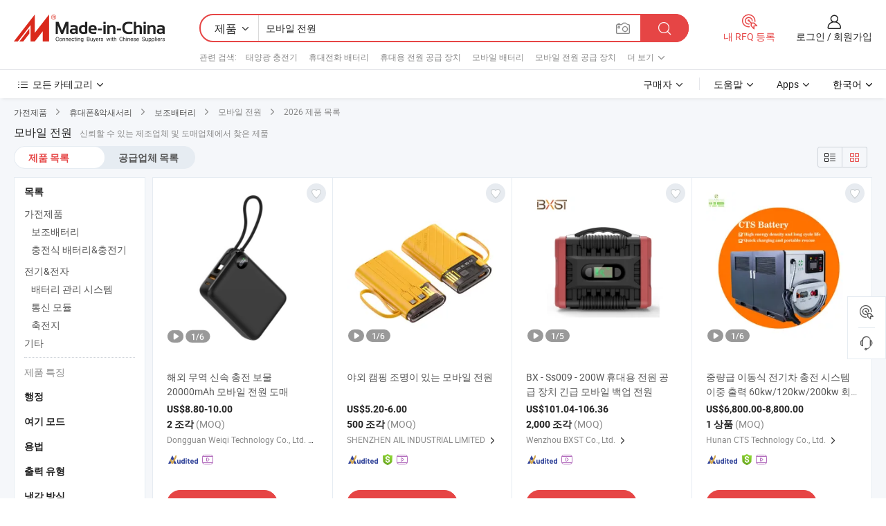

--- FILE ---
content_type: text/html;charset=UTF-8
request_url: https://kr.made-in-china.com/tag_search_product/Mobile-Power_uihegyn_1.html
body_size: 57371
content:

<!DOCTYPE html>
<html
                lang="ko" >
<head>
    <meta content="text/html; charset=utf-8" http-equiv="Content-Type" />
            <base href="//kr.made-in-china.com" />
        <title>&#51473;&#44397; &#47784;&#48148;&#51068; &#51204;&#50896;, &#51473;&#44397; &#47784;&#48148;&#51068; &#51204;&#50896; &#51228;&#54408; &#47785;&#47197; kr.Made-in-China.com</title>
    <meta content="&#47784;&#48148;&#51068; &#51204;&#50896;, &#51473;&#44397; &#47784;&#48148;&#51068; &#51204;&#50896;, &#47784;&#48148;&#51068; &#51204;&#50896; &#51228;&#51312;&#50629;&#52404;, &#44277;&#44553; &#50629;&#52404;, &#46020;&#47588;&#51088;" name="keywords">
        <meta content="&#51473;&#44397; &#47784;&#48148;&#51068; &#51204;&#50896;, &#51473;&#44397; &#47784;&#48148;&#51068; &#51204;&#50896; &#51228;&#54408;&#44284; &#51473;&#44397; &#47784;&#48148;&#51068; &#51204;&#50896; &#50629;&#52404; &#47785;&#47197;&#51012; &#52286;&#44592; kr.Made-in-China.com" name="description">
<link rel="dns-prefetch" href="//www.micstatic.com">
<link rel="preconnect" href="//www.micstatic.com">
<link rel="dns-prefetch" href="//image.made-in-china.com">
<link rel="preconnect" href="//image.made-in-china.com">
<link rel="dns-prefetch" href="//pic.made-in-china.com">
<link rel="preconnect" href="//pic.made-in-china.com">
                    <link rel="preload" as="image" href="https://image.made-in-china.com/391f0j00ipWveBMaYuoT/-20000mAh-.jpg" >
                <link rel="alternate" hreflang="de" href="https://de.made-in-china.com/tag_search_product/Mobile-Power_uihegyn_1.html" />
            <link rel="alternate" hreflang="hi" href="https://hi.made-in-china.com/tag_search_product/Mobile-Power_uihegyn_1.html" />
            <link rel="alternate" hreflang="ru" href="https://ru.made-in-china.com/tag_search_product/Mobile-Power_uihegyn_1.html" />
            <link rel="alternate" hreflang="pt" href="https://pt.made-in-china.com/tag_search_product/Mobile-Power_uihegyn_1.html" />
            <link rel="alternate" hreflang="ko" href="https://kr.made-in-china.com/tag_search_product/Mobile-Power_uihegyn_1.html" />
            <link rel="alternate" hreflang="en" href="https://www.made-in-china.com/products-search/hot-china-products/Mobile_Power.html" />
            <link rel="alternate" hreflang="it" href="https://it.made-in-china.com/tag_search_product/Mobile-Power_uihegyn_1.html" />
            <link rel="alternate" hreflang="fr" href="https://fr.made-in-china.com/tag_search_product/Mobile-Power_uihegyn_1.html" />
            <link rel="alternate" hreflang="es" href="https://es.made-in-china.com/tag_search_product/Mobile-Power_uihegyn_1.html" />
            <link rel="alternate" hreflang="x-default" href="https://www.made-in-china.com/products-search/hot-china-products/Mobile_Power.html" />
            <link rel="alternate" hreflang="ar" href="https://sa.made-in-china.com/tag_search_product/Mobile-Power_uihegyn_1.html" />
            <link rel="alternate" hreflang="vi" href="https://vi.made-in-china.com/tag_search_product/Mobile-Power_uihegyn_1.html" />
            <link rel="alternate" hreflang="th" href="https://th.made-in-china.com/tag_search_product/Mobile-Power_uihegyn_1.html" />
            <link rel="alternate" hreflang="ja" href="https://jp.made-in-china.com/tag_search_product/Mobile-Power_uihegyn_1.html" />
            <link rel="alternate" hreflang="id" href="https://id.made-in-china.com/tag_search_product/Mobile-Power_uihegyn_1.html" />
            <link rel="alternate" hreflang="nl" href="https://nl.made-in-china.com/tag_search_product/Mobile-Power_uihegyn_1.html" />
            <link rel="alternate" hreflang="tr" href="https://tr.made-in-china.com/tag_search_product/Mobile-Power_uihegyn_1.html" />
    <link type="text/css" rel="stylesheet" href="https://www.micstatic.com/landing/www/qp/css/search-list-qp_f88bd609.css" /> <link type="text/css" rel="stylesheet" href="https://www.micstatic.com/landing/www/qp/css/refine-navigation_49434e71.css" /> <link type="text/css" rel="stylesheet" href="https://www.micstatic.com/landing/www/qp/css/qp_mlan_d9434333.css" /> 
    <link type="text/css" rel="stylesheet" href="https://www.micstatic.com/landing/www/qp/css/modules/swiper@7.0.5-bundle.min_f7b0d48b.css" /> <link rel="canonical" href="https://kr.made-in-china.com/tag_search_product/Mobile-Power_uihegyn_1.html"/>
	      <link rel="next" href="https://kr.made-in-china.com/tag_search_product/Mobile-Power_uihegyn_2.html"/>
                      <link rel="alternate" media="only screen and (max-width:640)" href="https://m.made-in-china.com/hot-china-products/_.html">
    <style>
        body{
            min-width: 1024px;
        }
    </style>
<!-- Polyfill Code Begin --><script chaset="utf-8" type="text/javascript" src="https://www.micstatic.com/polyfill/polyfill-simplify_eb12d58d.js"></script><!-- Polyfill Code End --></head>
<body class="layout-auto gallary " probe-clarity="false" >
<input type="hidden" name="needFetchLanguageByAjax" value="false" class="J-needFetchLanguageByAjax">
    <div id="header" ></div>
<script>
    function headerMlanInit() {
        const funcName = 'headerMlan';
        const app = new window[funcName]({target: document.getElementById('header'), props: {props: {"pageType":2,"logoTitle":"제조업체 및 공급업체","logoUrl":null,"base":{"buyerInfo":{"service":"서비스","newUserGuide":"신규 사용자 가이드","auditReport":"Audited Suppliers' Reports","meetSuppliers":"Meet Suppliers","onlineTrading":"Secured Trading Service","buyerCenter":"바이어 센터","contactUs":"문의하기","search":"검색","prodDirectory":"제품 목록","supplierDiscover":"Supplier Discover","sourcingRequest":"포스트 소싱 요청","quickLinks":"Quick Links","myFavorites":"내 즐겨찾기","visitHistory":"검색 기록","buyer":"구매자","blog":"비즈니스 통찰력"},"supplierInfo":{"supplier":"공급업체","joinAdvance":"加入高级会员","tradeServerMarket":"外贸服务市场","memberHome":"外贸e家","cloudExpo":"Smart Expo云展会","onlineTrade":"交易服务","internationalLogis":"国际物流","northAmericaBrandSailing":"北美全渠道出海","micDomesticTradeStation":"中国制造网内贸站"},"helpInfo":{"whyMic":"Why Made-in-China.com","auditSupplierWay":"공급업체 감사는 어떻게 하나요","securePaymentWay":"결제는 어떻게 보호합니까","submitComplaint":"불만사항 제출","contactUs":"문의하기","faq":"FAQ","help":"도움말"},"appsInfo":{"downloadApp":"앱 다운로드!","forBuyer":"구매자를 위해","forSupplier":"공급자를 위해","exploreApp":"앱 독점 할인 살펴보기","apps":"Apps"},"languages":[{"lanCode":0,"simpleName":"en","name":"English","value":"//www.made-in-china.com/products-search/hot-china-products/Mobile_Power.html","htmlLang":"en"},{"lanCode":5,"simpleName":"es","name":"Español","value":"//es.made-in-china.com/tag_search_product/Mobile-Power_uihegyn_1.html","htmlLang":"es"},{"lanCode":4,"simpleName":"pt","name":"Português","value":"//pt.made-in-china.com/tag_search_product/Mobile-Power_uihegyn_1.html","htmlLang":"pt"},{"lanCode":2,"simpleName":"fr","name":"Français","value":"//fr.made-in-china.com/tag_search_product/Mobile-Power_uihegyn_1.html","htmlLang":"fr"},{"lanCode":3,"simpleName":"ru","name":"Русский язык","value":"//ru.made-in-china.com/tag_search_product/Mobile-Power_uihegyn_1.html","htmlLang":"ru"},{"lanCode":8,"simpleName":"it","name":"Italiano","value":"//it.made-in-china.com/tag_search_product/Mobile-Power_uihegyn_1.html","htmlLang":"it"},{"lanCode":6,"simpleName":"de","name":"Deutsch","value":"//de.made-in-china.com/tag_search_product/Mobile-Power_uihegyn_1.html","htmlLang":"de"},{"lanCode":7,"simpleName":"nl","name":"Nederlands","value":"//nl.made-in-china.com/tag_search_product/Mobile-Power_uihegyn_1.html","htmlLang":"nl"},{"lanCode":9,"simpleName":"sa","name":"العربية","value":"//sa.made-in-china.com/tag_search_product/Mobile-Power_uihegyn_1.html","htmlLang":"ar"},{"lanCode":11,"simpleName":"kr","name":"한국어","value":"//kr.made-in-china.com/","htmlLang":"ko"},{"lanCode":10,"simpleName":"jp","name":"日本語","value":"//jp.made-in-china.com/tag_search_product/Mobile-Power_uihegyn_1.html","htmlLang":"ja"},{"lanCode":12,"simpleName":"hi","name":"हिन्दी","value":"//hi.made-in-china.com/tag_search_product/Mobile-Power_uihegyn_1.html","htmlLang":"hi"},{"lanCode":13,"simpleName":"th","name":"ภาษาไทย","value":"//th.made-in-china.com/tag_search_product/Mobile-Power_uihegyn_1.html","htmlLang":"th"},{"lanCode":14,"simpleName":"tr","name":"Türkçe","value":"//tr.made-in-china.com/tag_search_product/Mobile-Power_uihegyn_1.html","htmlLang":"tr"},{"lanCode":15,"simpleName":"vi","name":"Tiếng Việt","value":"//vi.made-in-china.com/tag_search_product/Mobile-Power_uihegyn_1.html","htmlLang":"vi"},{"lanCode":16,"simpleName":"id","name":"Bahasa Indonesia","value":"//id.made-in-china.com/tag_search_product/Mobile-Power_uihegyn_1.html","htmlLang":"id"}],"showMlan":true,"showRules":false,"rules":"Rules","language":"kr","menu":"메뉴","subTitle":null,"subTitleLink":null,"stickyInfo":null},"categoryRegion":{"categories":"모든 카테고리","categoryList":[{"name":"농업 식품","value":"https://kr.made-in-china.com/category1_Agriculture-Food/Agriculture-Food_usssssssss.html","catCode":"1000000000"},{"name":"의류&악세서리","value":"https://kr.made-in-china.com/category1_Apparel-Accessories/Apparel-Accessories_uussssssss.html","catCode":"1100000000"},{"name":"아트&공예","value":"https://kr.made-in-china.com/category1_Arts-Crafts/Arts-Crafts_uyssssssss.html","catCode":"1200000000"},{"name":"자동차·오토바이 부품 & 액세서리","value":"https://kr.made-in-china.com/category1_Auto-Motorcycle-Parts-Accessories/Auto-Motorcycle-Parts-Accessories_yossssssss.html","catCode":"2900000000"},{"name":"가방·케이스 & 박스","value":"https://kr.made-in-china.com/category1_Bags-Cases-Boxes/Bags-Cases-Boxes_yhssssssss.html","catCode":"2600000000"},{"name":"화학제품","value":"https://kr.made-in-china.com/category1_Chemicals/Chemicals_uissssssss.html","catCode":"1300000000"},{"name":"컴퓨터 제품","value":"https://kr.made-in-china.com/category1_Computer-Products/Computer-Products_iissssssss.html","catCode":"3300000000"},{"name":"건축&장식재료","value":"https://kr.made-in-china.com/category1_Construction-Decoration/Construction-Decoration_ugssssssss.html","catCode":"1500000000"},{"name":"가전제품","value":"https://kr.made-in-china.com/category1_Consumer-Electronics/Consumer-Electronics_unssssssss.html","catCode":"1400000000"},{"name":"전기&전자","value":"https://kr.made-in-china.com/category1_Electrical-Electronics/Electrical-Electronics_uhssssssss.html","catCode":"1600000000"},{"name":"가구","value":"https://kr.made-in-china.com/category1_Furniture/Furniture_yessssssss.html","catCode":"2700000000"},{"name":"건강&의료","value":"https://kr.made-in-china.com/category1_Health-Medicine/Health-Medicine_uessssssss.html","catCode":"1700000000"},{"name":"공업 설비 & 부품","value":"https://kr.made-in-china.com/category1_Industrial-Equipment-Components/Industrial-Equipment-Components_inssssssss.html","catCode":"3400000000"},{"name":"계측기 & 측정기","value":"https://kr.made-in-china.com/category1_Instruments-Meters/Instruments-Meters_igssssssss.html","catCode":"3500000000"},{"name":"경공업 & 일상용품","value":"https://kr.made-in-china.com/category1_Light-Industry-Daily-Use/Light-Industry-Daily-Use_urssssssss.html","catCode":"1800000000"},{"name":"조명 & 조명 기기","value":"https://kr.made-in-china.com/category1_Lights-Lighting/Lights-Lighting_isssssssss.html","catCode":"3000000000"},{"name":"제조&가공 기계","value":"https://kr.made-in-china.com/category1_Manufacturing-Processing-Machinery/Manufacturing-Processing-Machinery_uossssssss.html","catCode":"1900000000"},{"name":"야금·광물 & 에너지","value":"https://kr.made-in-china.com/category1_Metallurgy-Mineral-Energy/Metallurgy-Mineral-Energy_ysssssssss.html","catCode":"2000000000"},{"name":"사무용품","value":"https://kr.made-in-china.com/category1_Office-Supplies/Office-Supplies_yrssssssss.html","catCode":"2800000000"},{"name":"포장 & 인쇄","value":"https://kr.made-in-china.com/category1_Packaging-Printing/Packaging-Printing_ihssssssss.html","catCode":"3600000000"},{"name":"보안 & 보호","value":"https://kr.made-in-china.com/category1_Security-Protection/Security-Protection_ygssssssss.html","catCode":"2500000000"},{"name":"서비스","value":"https://kr.made-in-china.com/category1_Service/Service_ynssssssss.html","catCode":"2400000000"},{"name":"스포츠용품 & 레저","value":"https://kr.made-in-china.com/category1_Sporting-Goods-Recreation/Sporting-Goods-Recreation_iussssssss.html","catCode":"3100000000"},{"name":"섬유","value":"https://kr.made-in-china.com/category1_Textile/Textile_yussssssss.html","catCode":"2100000000"},{"name":"공구 & 하드웨어","value":"https://kr.made-in-china.com/category1_Tools-Hardware/Tools-Hardware_iyssssssss.html","catCode":"3200000000"},{"name":"장난감","value":"https://kr.made-in-china.com/category1_Toys/Toys_yyssssssss.html","catCode":"2200000000"},{"name":"교통 운송","value":"https://kr.made-in-china.com/category1_Transportation/Transportation_yissssssss.html","catCode":"2300000000"}],"more":"더 보기"},"searchRegion":{"show":true,"lookingFor":"당신이 찾고있는 것을 알려주십시오 ...","homeUrl":"//kr.made-in-china.com","products":"제품","suppliers":"공급업체","auditedFactory":null,"uploadImage":"이미지 업로드","max20MbPerImage":"이미지당 최대 20MB","yourRecentKeywords":"최근 키워드","clearHistory":"기록 지우기","popularSearches":"관련 검색","relatedSearches":"더 보기","more":null,"maxSizeErrorMsg":"업로드에 실패했습니다. 최대 이미지 크기는 20MB입니다.","noNetworkErrorMsg":"네트워크 연결이 안됩니다. 네트워크 설정을 확인하고 다시 시도하세요.","uploadFailedErrorMsg":"업로드에 실패했습니다. 이미지 형식이 잘못되었습니다. 지원되는 형식: JPG,PNG,BMP.","relatedList":[{"word":"태양광 충전기","adsData":"태양광 충전기","link":"https://kr.made-in-china.com/tag_search_product/Solar-Charger_ysnrn_1.html","title":"Solar Charger"},{"word":"휴대전화 배터리","adsData":"휴대전화 배터리","link":"https://kr.made-in-china.com/tag_search_product/Mobile-Phone-Battery_ison_1.html","title":"Mobile Phone Battery"},{"word":"휴대용 전원 공급 장치","adsData":"휴대용 전원 공급 장치","link":"https://kr.made-in-china.com/tag_search_product/Portable-Power-Supply_yiisin_1.html","title":"Portable Power Supply"},{"word":"모바일 배터리","adsData":"모바일 배터리","link":"https://kr.made-in-china.com/tag_search_product/Mobile-Battery_ieshen_1.html","title":"Mobile Battery"},{"word":"모바일 전원 공급 장치","adsData":"모바일 전원 공급 장치","link":"https://kr.made-in-china.com/tag_search_product/Mobile-Power-Supply_ghiyhn_1.html","title":"Mobile Power Supply"},{"word":"휴대전화 배터리","adsData":"휴대전화 배터리","link":"https://kr.made-in-china.com/tag_search_product/Mobile-Phone-Batteries_ruhhnyn_1.html","title":"mobile phone batteries"},{"word":"휴대폰 충전기","adsData":"휴대폰 충전기","link":"https://kr.made-in-china.com/tag_search_product/Mobile-Phone-Charger_iuun_1.html","title":"Mobile Phone Charger"},{"word":"배터리 보조 배터리","adsData":"배터리 보조 배터리","link":"https://kr.made-in-china.com/tag_search_product/Battery-Power-Bank_rhirrsn_1.html","title":"battery power bank"},{"word":"파워뱅크 배터리","adsData":"파워뱅크 배터리","link":"https://kr.made-in-china.com/tag_search_product/Power-Bank-Battery_riinrnn_1.html","title":"power bank battery"},{"word":"도매 모바일 전원","adsData":"도매 모바일 전원","link":"https://kr.made-in-china.com/tag_search_product/Wholesale-Mobile-Power_gursuyen_1.html","title":"Wholesale Mobile Power"}],"relatedTitle":null,"relatedTitleLink":null,"formParams":null,"mlanFormParams":{"keyword":"모바일 전원","inputkeyword":"모바일 전원","type":null,"currentTab":null,"currentPage":null,"currentCat":null,"currentRegion":null,"currentProp":null,"submitPageUrl":null,"parentCat":null,"otherSearch":null,"currentAllCatalogCodes":null,"sgsMembership":null,"memberLevel":null,"topOrder":null,"size":null,"more":"더","less":"less","staticUrl50":null,"staticUrl10":null,"staticUrl30":null,"condition":"0","conditionParamsList":[{"condition":"0","conditionName":null,"action":"/productSearch?keyword=#word#","searchUrl":null,"inputPlaceholder":null},{"condition":"1","conditionName":null,"action":"/companySearch?keyword=#word#","searchUrl":null,"inputPlaceholder":null}]},"enterKeywordTips":"검색을 위해 최소한 키워드를 입력하십시오.","openMultiSearch":false},"frequentRegion":{"rfq":{"rfq":"내 RFQ 등록","searchRfq":"Search RFQs","acquireRfqHover":"필요한 사항을 알려주시고 견적을 받는 쉬운 방법을 시도해 보십시오!","searchRfqHover":"Discover quality RFQs and connect with big-budget buyers"},"account":{"account":"계정","signIn":"로그인","join":"회원가입","newUser":"새로운 사용자","joinFree":"무료 가입","or":"또는","socialLogin":"로그인, 무료 가입 또는 Facebook, Linkedin, Twitter, Google, %s로 계속하기를 클릭하여 %sUser Agreement%s 및 %sPrivacy Policy%s에 동의합니다.","message":"메시지","quotes":"인용 부호","orders":"명령","favorites":"즐겨 찾기","visitHistory":"검색 기록","postSourcingRequest":"포스트 소싱 요청","hi":"안녕","signOut":"로그 아웃","manageProduct":"제품 관리","editShowroom":"쇼룸 편집","username":"","userType":null,"foreignIP":true,"currentYear":2026,"userAgreement":"사용자 약관","privacyPolicy":"개인정보 보호정책"},"message":{"message":"메시지","signIn":"로그인","join":"회원가입","newUser":"새로운 사용자","joinFree":"무료 가입","viewNewMsg":"Sign in to view the new messages","inquiry":"문의","rfq":"RFQs","awaitingPayment":"Awaiting payments","chat":"채팅","awaitingQuotation":"견적 대기 중"},"cart":{"cart":"문의바구니"}},"busiRegion":null,"previewRegion":null}}});
		const hoc=o=>(o.__proto__.$get=function(o){return this.$$.ctx[this.$$.props[o]]},o.__proto__.$getKeys=function(){return Object.keys(this.$$.props)},o.__proto__.$getProps=function(){return this.$get("props")},o.__proto__.$setProps=function(o){var t=this.$getKeys(),s={},p=this;t.forEach(function(o){s[o]=p.$get(o)}),s.props=Object.assign({},s.props,o),this.$set(s)},o.__proto__.$help=function(){console.log("\n            $set(props): void             | 设置props的值\n            $get(key: string): any        | 获取props指定key的值\n            $getKeys(): string[]          | 获取props所有key\n            $getProps(): any              | 获取props里key为props的值（适用nail）\n            $setProps(params: any): void  | 设置props里key为props的值（适用nail）\n            $on(ev, callback): func       | 添加事件监听，返回移除事件监听的函数\n            $destroy(): void              | 销毁组件并触发onDestroy事件\n        ")},o);
        window[`${funcName}Api`] = hoc(app);
    };
</script><script type="text/javascript" crossorigin="anonymous" onload="headerMlanInit()" src="https://www.micstatic.com/nail/pc/header-mlan_6f301846.js"></script><div class="auto-size J-auto-size">
    <input type="hidden" id="sensor_pg_v" value="st:qp,m:&#47784;&#48148;&#51068; &#51204;&#50896;,p:1,tp:103,stp:10301,plate:show_wd,tp:103,stp:10301,abt:null,abp:a"/>
        <input type="hidden" id="appendQueryParam" value=""/>
    <input type="hidden" id="completeProdParam" value="[&quot;iTLRIwVYgScf&quot;,&quot;CGvUpKTdCfHo&quot;,&quot;XZpAoOeUrcVr&quot;,&quot;YUvRNWBDAkcI&quot;,&quot;cfOYPIXznykg&quot;,&quot;fZyTejvAAVai&quot;,&quot;yOofxwqblRTN&quot;,&quot;StXpYOfdCTIc&quot;,&quot;RYprbyagYHcB&quot;,&quot;hGYrmxbkVqVz&quot;,&quot;etdrkLAGhMco&quot;,&quot;AmXrhufGuiRv&quot;,&quot;rQAUjtESuzYB&quot;,&quot;EmpRCYuTBUrW&quot;,&quot;tQzUgfeoIPkD&quot;,&quot;iOUGyklWCqfz&quot;,&quot;JaXRUYtvIGlK&quot;,&quot;oxrpQRiPBUYI&quot;,&quot;RZVGwmsvfWkp&quot;,&quot;AFYTiGRUsbaO&quot;,&quot;JdltXjcFysWI&quot;,&quot;tasYJfehqpWV&quot;,&quot;syBnLqNUfpWi&quot;,&quot;ZtqrWwjbwGVO&quot;,&quot;tZFGpYxAvkaM&quot;,&quot;jxkrPJYcqFpm&quot;,&quot;kfUpteXFnWVv&quot;,&quot;bAdYpNsufOhQ&quot;,&quot;iOZaNLBXGVch&quot;,&quot;udUtlTSjapAz&quot;]"/>
    <input type="hidden" id="prodKeyword" value="Mobile_Power"/>
    <input type="hidden" name="user_behavior_trace_id" id="user_behavior_trace_id" value="1jfnq1cucca8q"/>
        <div class="page cf">
                <div itemscope itemtype="https://schema.org/BreadcrumbList" class="crumb grid">
                                                <span itemprop="itemListElement" itemscope itemtype="https://schema.org/ListItem">
                        <a itemprop="item" href="https://kr.made-in-china.com/category1_Consumer-Electronics/Consumer-Electronics_unssssssss.html">
                            <span itemprop="name">가전제품</span>
                        </a>
                        <meta itemprop="position" content="1"/>
                    </span>
                    <i class="ob-icon icon-right"></i>
                                                                                                <span itemprop="itemListElement" itemscope itemtype="https://schema.org/ListItem">
                        <a itemprop="item" href="https://kr.made-in-china.com/category23_Consumer-Electronics/Mobile-Phone-Accessories_unuossssss_1.html">
                            <span itemprop="name">휴대폰&악새서리</span>
                        </a>
                        <meta itemprop="position" content="2"/>
                    </span>
                    <i class="ob-icon icon-right"></i>
                                                                                                <span itemprop="itemListElement" itemscope itemtype="https://schema.org/ListItem">
                        <a itemprop="item" href="https://kr.made-in-china.com/category23_Consumer-Electronics/Power-Bank_unuouissss_1.html">
                            <span itemprop="name">보조배터리</span>
                        </a>
                        <meta itemprop="position" content="3"/>
                    </span>
                    <i class="ob-icon icon-right"></i>
                                    <span>모바일 전원</span>
                                        <i class="ob-icon icon-right"></i>
            <span>
                                     2026 제품 목록
                            </span>
        </div>
        <input id="J-strong-words" name="strong-words" type="hidden" value="{&quot;strongWordList&quot;:[&quot;Mobile Power&quot;]}" />
        <input id="ads_word" name="ads_word" type="hidden" value="&#47784;&#48148;&#51068; &#51204;&#50896;" />
        <input type="hidden" id="qaSource" value="1">
        <input type="hidden" name="iqa-portrait" id="iqa-portrait" value="" />
        <input id="compareFromPage" name="compareFromPage" type="hidden" value="3" />
        <input id="contactUrlParam" type="hidden" value="${contactUrlParam}" />
        <input id="J-isLanding" type="hidden" value="true" />
        <div class="page-wrap search-list new-search-list cf">
                                                <div class="search-list-container main-wrap">
                <div class="main">
                    <div class="num-found">
    <h1 class="product_word">&#47784;&#48148;&#51068; &#51204;&#50896;</h1>
                    신뢰할 수 있는 제조업체 및 도매업체에서 찾은 제품
        </div>
                    <div class="search-filter-bar">
                        <div class="list-tab">
                            <ul class="tab">
                                <li class="selected"><a>
                                                                            제품 목록
                                                                    </a></li>
                                <li>
                                                                            <a href="https://kr.made-in-china.com/manufacturers/mobile-power.html">
                                            공급업체 목록
                                        </a>
                                                                    </li>
                                                                                            </ul>
                        </div>
                        <div class="view-type cf">
<input type="hidden" value="https://kr.made-in-china.com/tag_search_product/Mobile-Power_uihegyn_1.html" id="firstPageUrl">
<div class="refine-sort">
    <div class="list-switch">
        <span class="text"> 보기: </span>
        <span class="list-switch-types">
                <a href="javascript:;"ads-data="t:90,md:1,c:2" onclick="if(saveViewTypeCookie){saveViewTypeCookie(1)}" ontouchstart="if(saveViewTypeCookie){saveViewTypeCookie(1)}" rel="nofollow"
                   class="list-switch-btn list-switch-btn-left unselect ">
					<i class="ob-icon icon-list"></i>
					<div class="tip arrow-bottom tip-switch-list">
                         <div class="tip-con">
                             <p class="tip-para">목록보기</p>
                         </div>
                             <span class="arrow arrow-out">
                                 <span class="arrow arrow-in"></span>
                             </span>
                     </div>
                </a>
                <a href="javascript:;" onclick="" ontouchstart="" rel="nofollow"
                   class="list-switch-btn list-switch-btn-right selected ">
					<i class="ob-icon icon-gallery"></i>
					<div class="tip arrow-bottom tip-switch-gallery">
                         <div class="tip-con">
                             <p class="tip-para">갤러리 보기</p>
                         </div>
                             <span class="arrow arrow-out">
                                 <span class="arrow arrow-in"></span>
                             </span>
                     </div>
                </a>
				</span>
    </div>
</div> </div>
                    </div>
                                                            <div class="search-list">
                        <div class="prod-list J-prod-list gallary ">
 <!-- topRank -->
<!-- product -->
<div class="list-img" id="product-div1" data-show-type="interstAd" faw-module="Search_prod_list" cz-id="iTLRIwVYgScf">
     <div class="list-img-wrap">
         <div class="products-item">
             <!-- 图片 -->
			               <div class="prod-img prod-img-space img-total slide-prod J-slider-prod">
                 <div class="img-box swiper-container J-slider-prod-box">
					<div class="img-list swiper-wrapper prod-banner-list" ads-data="t:6,aid:,flx_deliv_tp:comb,ads_tp:,abt:,abp:a,srv_id:,si:1,md:3,pdid:iTLRIwVYgScf,ps:,a:1,mds:30,c:2,is_trade:0,is_sample:1,is_rushorder:0,pcid:FwjTsSQvQYiX,pa:,is_3d_prod:0" faw-exposure id="banner-slider">
																													 																																			<a rel="nofollow" class="img-wrap swiper-slide img-thumb-auto J-lazyimgs" referrerpolicy="unsafe-url" href="https://kr.made-in-china.com/co_paphosvape/product_Foreign-Trade-New-Fast-Charging-Treasure-20000mAh-Mobile-Power-Wholesale_yueignunog.html" target="_blank" ads-data="t:6,aid:,flx_deliv_tp:comb,ads_tp:,abt:,abp:a,srv_id:,ads_srv_tp:,isrec:,recu:,recv:,si:1,md:3,pdid:iTLRIwVYgScf,ps:,a:1,mds:30,c:2,pcid:FwjTsSQvQYiX,st:8,is_trade:0,is_sample:1,is_rushorder:0,pa:8,is_3d_prod:0">
										<div class="img-thumb-inner">
												<img class="J-firstLazyload" src="https://www.micstatic.com/common/img/space.png?_v=1769151156439" data-original="https://image.made-in-china.com/391f0j00ipWveBMaYuoT/-20000mAh-.webp" alt="&#54644;&#50808; &#47924;&#50669; &#49888;&#49549; &#52649;&#51204; &#48372;&#47932; 20000mAh &#47784;&#48148;&#51068; &#51204;&#50896; &#46020;&#47588;">
										</div>
						 			</a>
																																												<a rel="nofollow" class="img-wrap swiper-slide img-thumb-auto J-lazyimgs" referrerpolicy="unsafe-url" href="https://kr.made-in-china.com/co_paphosvape/product_Foreign-Trade-New-Fast-Charging-Treasure-20000mAh-Mobile-Power-Wholesale_yueignunog.html" target="_blank" ads-data="t:6,aid:,flx_deliv_tp:comb,ads_tp:,abt:,abp:a,srv_id:,ads_srv_tp:,isrec:,recu:,recv:,si:1,md:3,pdid:iTLRIwVYgScf,ps:,a:1,mds:30,c:2,pcid:FwjTsSQvQYiX,st:8,is_trade:0,is_sample:1,is_rushorder:0,pa:8,is_3d_prod:0">
										<div class="img-thumb-inner">
												<img src="https://www.micstatic.com/common/img/space.png?_v=1769151156439" data-original="https://image.made-in-china.com/391f0j00VziCeyvJrgoE/-20000mAh-.webp" alt="&#54644;&#50808; &#47924;&#50669; &#49888;&#49549; &#52649;&#51204; &#48372;&#47932; 20000mAh &#47784;&#48148;&#51068; &#51204;&#50896; &#46020;&#47588;">
										</div>
						 			</a>
																																												<a rel="nofollow" class="img-wrap swiper-slide img-thumb-auto J-lazyimgs" referrerpolicy="unsafe-url" href="https://kr.made-in-china.com/co_paphosvape/product_Foreign-Trade-New-Fast-Charging-Treasure-20000mAh-Mobile-Power-Wholesale_yueignunog.html" target="_blank" ads-data="t:6,aid:,flx_deliv_tp:comb,ads_tp:,abt:,abp:a,srv_id:,ads_srv_tp:,isrec:,recu:,recv:,si:1,md:3,pdid:iTLRIwVYgScf,ps:,a:1,mds:30,c:2,pcid:FwjTsSQvQYiX,st:8,is_trade:0,is_sample:1,is_rushorder:0,pa:8,is_3d_prod:0">
										<div class="img-thumb-inner">
												<img src="https://www.micstatic.com/common/img/space.png?_v=1769151156439" data-original="https://image.made-in-china.com/391f0j00ozWCBtvDJpbT/-20000mAh-.webp" alt="&#54644;&#50808; &#47924;&#50669; &#49888;&#49549; &#52649;&#51204; &#48372;&#47932; 20000mAh &#47784;&#48148;&#51068; &#51204;&#50896; &#46020;&#47588;">
										</div>
						 			</a>
																																												<a rel="nofollow" class="img-wrap swiper-slide img-thumb-auto J-lazyimgs" referrerpolicy="unsafe-url" href="https://kr.made-in-china.com/co_paphosvape/product_Foreign-Trade-New-Fast-Charging-Treasure-20000mAh-Mobile-Power-Wholesale_yueignunog.html" target="_blank" ads-data="t:6,aid:,flx_deliv_tp:comb,ads_tp:,abt:,abp:a,srv_id:,ads_srv_tp:,isrec:,recu:,recv:,si:1,md:3,pdid:iTLRIwVYgScf,ps:,a:1,mds:30,c:2,pcid:FwjTsSQvQYiX,st:8,is_trade:0,is_sample:1,is_rushorder:0,pa:8,is_3d_prod:0">
										<div class="img-thumb-inner">
												<img src="https://www.micstatic.com/common/img/space.png?_v=1769151156439" data-original="https://image.made-in-china.com/391f0j00quWMCrBcHpkE/-20000mAh-.webp" alt="&#54644;&#50808; &#47924;&#50669; &#49888;&#49549; &#52649;&#51204; &#48372;&#47932; 20000mAh &#47784;&#48148;&#51068; &#51204;&#50896; &#46020;&#47588;">
										</div>
						 			</a>
																																												<a rel="nofollow" class="img-wrap swiper-slide img-thumb-auto J-lazyimgs" referrerpolicy="unsafe-url" href="https://kr.made-in-china.com/co_paphosvape/product_Foreign-Trade-New-Fast-Charging-Treasure-20000mAh-Mobile-Power-Wholesale_yueignunog.html" target="_blank" ads-data="t:6,aid:,flx_deliv_tp:comb,ads_tp:,abt:,abp:a,srv_id:,ads_srv_tp:,isrec:,recu:,recv:,si:1,md:3,pdid:iTLRIwVYgScf,ps:,a:1,mds:30,c:2,pcid:FwjTsSQvQYiX,st:8,is_trade:0,is_sample:1,is_rushorder:0,pa:8,is_3d_prod:0">
										<div class="img-thumb-inner">
												<img src="https://www.micstatic.com/common/img/space.png?_v=1769151156439" data-original="https://image.made-in-china.com/391f0j00cglMBVeIHzbt/-20000mAh-.webp" alt="&#54644;&#50808; &#47924;&#50669; &#49888;&#49549; &#52649;&#51204; &#48372;&#47932; 20000mAh &#47784;&#48148;&#51068; &#51204;&#50896; &#46020;&#47588;">
										</div>
						 			</a>
																																												<a rel="nofollow" class="img-wrap swiper-slide img-thumb-auto J-lazyimgs" referrerpolicy="unsafe-url" href="https://kr.made-in-china.com/co_paphosvape/product_Foreign-Trade-New-Fast-Charging-Treasure-20000mAh-Mobile-Power-Wholesale_yueignunog.html" target="_blank" ads-data="t:6,aid:,flx_deliv_tp:comb,ads_tp:,abt:,abp:a,srv_id:,ads_srv_tp:,isrec:,recu:,recv:,si:1,md:3,pdid:iTLRIwVYgScf,ps:,a:1,mds:30,c:2,pcid:FwjTsSQvQYiX,st:8,is_trade:0,is_sample:1,is_rushorder:0,pa:8,is_3d_prod:0">
										<div class="img-thumb-inner">
												<img src="https://www.micstatic.com/common/img/space.png?_v=1769151156439" data-original="https://image.made-in-china.com/391f0j00bpivBeCSAgcT/-20000mAh-.webp" alt="&#54644;&#50808; &#47924;&#50669; &#49888;&#49549; &#52649;&#51204; &#48372;&#47932; 20000mAh &#47784;&#48148;&#51068; &#51204;&#50896; &#46020;&#47588;">
										</div>
						 			</a>
																																													</div>
					 					 						 <a referrerpolicy="unsafe-url" href="https://kr.made-in-china.com/co_paphosvape/product_Foreign-Trade-New-Fast-Charging-Treasure-20000mAh-Mobile-Power-Wholesale_yueignunog.html#slideVideo" target="_blank" rel="nofollow"
							class="has-icon has-video-icon"><img src="https://www.micstatic.com/landing/www/qp/img/video_456aa956.svg" alt="동영상"/></a>
					 					 					 						 <a referrerpolicy="unsafe-url" href="https://kr.made-in-china.com/co_paphosvape/product_Foreign-Trade-New-Fast-Charging-Treasure-20000mAh-Mobile-Power-Wholesale_yueignunog.html" target="_blank" rel="nofollow" class="has-page swiper-page-wrap">
							 <span class="page-current">1</span>/
							 <span class="page-total">6</span>
						 </a>
					 					 					 						 <a class="img-left J-slide-left" href="javascript:;"><i class="ob-icon icon-left"></i></a>
						 <a class="img-right J-slide-right" href="javascript:;"><i class="ob-icon icon-right"></i></a>
					 				 </div>
				 					 <div class="pagination J-pagination">
						 <span class="swiper-pagination-switch swiper-visible-switch swiper-active-switch"></span>
						 <span class="swiper-pagination-switch"></span>
						 <span class="swiper-pagination-switch"></span>
					 </div>
				 			 </div>
			 			 				 <a href="javascript:void(0);"
					class="prod-favorite-icon J-add2Fav" cz-type="prod"
					cz-id="iTLRIwVYgScf" ads-data="st:17,pdid:iTLRIwVYgScf,pcid:FwjTsSQvQYiX,is_trade:0,is_sample:1,is_rushorder:0,a:1">
					 <i class="ob-icon icon-heart-f"></i>
					 <i class="ob-icon icon-heart"></i>
					 <div class="tip arrow-top tip-faverite">
						 <div class="tip-con"><p class="tip-para">즐겨 찾기</p></div>
						 <span class="arrow arrow-out"><span class="arrow arrow-in"></span></span>
					 </div>
				 </a>
			                 <!-- 内容 -->
			 <div id="onlineTradeAble3" style="display:none;">false 0</div>
             <div class="detail">
				 				 <input type="hidden" name="mainProdValue" value="0"/>
				 				 <div class="icon-list certified-logo">
				 					 </div>
				 				 <div class="product-name-wrap
 									">
					 <h2 class="product-name" data-prod-tag="">
						 <a title="해외 무역 신속 충전 보물 20000mAh 모바일 전원 도매" referrerpolicy="unsafe-url" href="https://kr.made-in-china.com/co_paphosvape/product_Foreign-Trade-New-Fast-Charging-Treasure-20000mAh-Mobile-Power-Wholesale_yueignunog.html" target="_blank" ads-data="t:6,aid:,flx_deliv_tp:comb,ads_tp:,abt:,abp:a,srv_id:,ads_srv_tp:,isrec:,recu:,recv:,si:1,md:3,pdid:iTLRIwVYgScf,ps:,a:1,mds:30,c:2,pcid:FwjTsSQvQYiX,st:2,is_trade:0,is_sample:1,is_rushorder:0,pa:2">
							 해외 무역 신속 충전 보물 20000mAh 모바일 전원 도매
						 </a>
					 </h2>
					 					 					 				 </div>
				 <div class="product-property">
					 						 <div class="ellipsis attr-item J-faketitle"><span
								 class="attribute"><strong class="price">US$<span>8.80</span>-<span>10.00</span></strong></span></div>
					 					 						 <div class="ellipsis attr-item J-faketitle"><span
								 class="attribute"><strong> 2 &#51312;&#44033;</strong> </span> <span class="moq-text">(MOQ)</span>
						 </div>
					 				 </div>
				 				 <div class="company-info">
					 <div class="company-name ellipsis">
						 <a referrerpolicy="unsafe-url" href="https://kr.made-in-china.com/co_paphosvape/"
							 							 												   class="compnay-name" target="_blank" ads-data="t:6,aid:,flx_deliv_tp:comb,ads_tp:,abt:,abp:a,srv_id:,ads_srv_tp:,isrec:,recu:,recv:,si:1,md:3,pdid:iTLRIwVYgScf,ps:,a:1,mds:30,c:2,pcid:FwjTsSQvQYiX,st:3,is_trade:0,is_sample:1,is_rushorder:0,pa:3"
						 >
							 <span title="Dongguan Weiqi Technology Co., Ltd.">Dongguan Weiqi Technology Co., Ltd.</span>
						 </a>
						 <i class="ob-icon icon-right"></i>
						 <div class="company-name-popup">
							 <div class="name-block">
								 									 <a referrerpolicy="unsafe-url" href="https://kr.made-in-china.com/co_paphosvape/"
									 										 															   target="_blank" class="compnay-name J-compnay-name" ads-data="t:6,aid:,flx_deliv_tp:comb,ads_tp:,abt:,abp:a,srv_id:,ads_srv_tp:,isrec:,recu:,recv:,si:1,md:3,pdid:iTLRIwVYgScf,ps:,a:1,mds:30,c:2,pcid:FwjTsSQvQYiX,st:3,is_trade:0,is_sample:1,is_rushorder:0,pa:3,is_3d_prod:0">
										 <span title="Dongguan Weiqi Technology Co., Ltd.">Dongguan Weiqi Technology Co., Ltd.</span>
									 </a>
								 							 </div>
							 <div class="auth-block">
								 <ul class="auth-block-list">
									 										 <li class="cs-level-info">
											 											 												 <img class="auth-icon" src='https://www.micstatic.com/common/img/icon/diamond_member_16.png?_v=1769151156439' srcset='https://www.micstatic.com/common/img/icon/diamond_member_32.png?_v=1769151156439 2x, https://www.micstatic.com/common/img/icon/diamond_member_16.png?_v=1769151156439 1x' alt="China Supplier - Diamond Member"> 다이아몬드 회원
											 										 </li>
										 											 <li class="as-info">
												 <img class="auth-icon ico-audited" data-title="독립적인 제3자 검사 기관의 감사를 받음" src="https://www.micstatic.com/common/img/icon-new/as-short.png?_v=1769151156439" alt="검증된 공급업체" />검증된 공급업체
											 </li>
									 <li class="company-address-info">
										 <i class="ob-icon icon-coordinate"></i>
										 											 Guangdong, China
										 									 </li>
								 </ul>
							 </div>
							 <div class="block-divider"></div>
							 <div class="other-block">
								 <ul>
									 <li>
										 <h2 class="business-type-info">제조사/공장 & 무역 회사</h2>
									 </li>
									 									 										 <li class="management-certification-info">
											 <span title="ISO9001:2015">ISO9001:2015</span>
										 </li>
									 								 </ul>
							 </div>
						 </div>
					 </div>
					 <div class="auth-list">
						 							 								 <div class="auth">
									 <a rel="nofollow" target="_blank" referrerpolicy="unsafe-url" href="https://kr.made-in-china.com/co_paphosvape/company_info.html" ads-data="t:6,aid:,flx_deliv_tp:comb,ads_tp:,abt:,abp:a,srv_id:,ads_srv_tp:,isrec:,recu:,recv:,si:1,md:3,pdid:iTLRIwVYgScf,ps:,a:1,mds:30,c:2,pcid:FwjTsSQvQYiX,st:4,is_trade:0,is_sample:1,is_rushorder:0,pa:4">
											<span class="left_2 as-logo" data-title="독립적인 제3자 검사 기관의 감사를 받음">
												<img class="auth-icon ico-audited" src="https://www.micstatic.com/common/img/icon-new/as_32.png" alt="검증된 공급업체" />
											</span>
									 </a>
								 </div>
							 																																																																																																															 						 						 							 								 <div class="auth auth-video">
									 <a href="//kr.made-in-china.com/video-channel/paphosvape_iTLRIwVYgScf_-20000mAh-.html" target="_blank"
										ads-data="t:6,aid:,flx_deliv_tp:comb,ads_tp:,abt:,abp:a,srv_id:,ads_srv_tp:,isrec:,recu:,recv:,si:1,md:3,pdid:iTLRIwVYgScf,ps:,a:1,mds:30,c:2,pcid:FwjTsSQvQYiX,st:2,is_trade:0,is_sample:1,is_rushorder:0,pa:15,st:15"><img class="auth-icon"
																				  src='https://www.micstatic.com/common/img/logo/video_d4fb84a2.svg'
																				  alt="더 큰 비디오 및 이미지 보기"></a>
									 <div class="tip arrow-bottom tip-video">
										 <div class="tip-con">
											 <p class="tip-para">더 큰 비디오 및 이미지 보기</p>
										 </div>
										 <span class="arrow arrow-out">
												<span class="arrow arrow-in"></span>
											</span>
									 </div>
								 </div>
							 						 					 						 					 </div>
				 </div>
			 </div>
			 <div class="product-btn">
				 				 					 <input type="hidden" value="지금 연락" />
					 					 <a fun-inquiry-product
						referrerpolicy="unsafe-url" href="//www.made-in-china.com/sendInquiry/prod_iTLRIwVYgScf_FwjTsSQvQYiX.html?from=search&type=cs&target=prod&word=%EB%AA%A8%EB%B0%94%EC%9D%BC+%EC%A0%84%EC%9B%90&seo=1&plant=kr&smode=pc"
						ads-data="t:6,aid:,flx_deliv_tp:comb,ads_tp:,abt:,abp:a,srv_id:,ads_srv_tp:,isrec:,recu:,recv:,si:1,md:3,pdid:iTLRIwVYgScf,ps:,a:1,mds:30,c:2,pcid:FwjTsSQvQYiX,st:5,is_trade:0,is_sample:1,is_rushorder:0,pa:5" target="_blank" rel="nofollow" class="btn btn-main btn-small">
						 						 <span class="btn-main-text">지금 연락</span>
					 </a>
				 				 <span class="inquiry-action">
			            <b class="tm3_chat_status" lan="kr" ads-data="t:6,aid:,flx_deliv_tp:comb,ads_tp:,abt:,abp:a,srv_id:,ads_srv_tp:,isrec:,recu:,recv:,si:1,md:3,pdid:iTLRIwVYgScf,ps:,a:1,mds:30,c:2,pcid:FwjTsSQvQYiX,st:7,is_trade:0,is_sample:1,is_rushorder:0,pa:13" dataId="FwjTsSQvQYiX_iTLRIwVYgScf_1" inquiry="//www.made-in-china.com/sendInquiry/prod_iTLRIwVYgScf_FwjTsSQvQYiX.html?from=search&type=cs&target=prod&word=%EB%AA%A8%EB%B0%94%EC%9D%BC+%EC%A0%84%EC%9B%90&seo=1&plant=kr&smode=pc" processor="chat" cid="FwjTsSQvQYiX" style="display:none"></b>
					 					 					 					 			</span>
			 </div>
			 <div class="hide-area">
				                      <div class="property-list">
    												<div class="prop-item">
                                 <label class="prop-lab">배터리는 착탈식입니다: </label>
                                 <span class="prop-val">아니</span>
                             </div>
                        							<div class="prop-item">
                                 <label class="prop-lab">생산 능력: </label>
                                 <span class="prop-val">15001-20000MAH</span>
                             </div>
                        							<div class="prop-item">
                                 <label class="prop-lab">호환성 상표: </label>
                                 <span class="prop-val">아이폰</span>
                             </div>
                        							<div class="prop-item">
                                 <label class="prop-lab">길을 운반: </label>
                                 <span class="prop-val">분할 흡착</span>
                             </div>
                        							<div class="prop-item">
                                 <label class="prop-lab">충전 유형: </label>
                                 <span class="prop-val">전기</span>
                             </div>
                        							<div class="prop-item">
                                 <label class="prop-lab">적용 모델: </label>
                                 <span class="prop-val">휴대 전화</span>
                             </div>
                                             </div>
				 			 </div>
         </div>
     </div>
</div>
<div class="list-img" id="product-div2" data-show-type="interstAd" faw-module="Search_prod_list" cz-id="CGvUpKTdCfHo">
     <div class="list-img-wrap">
         <div class="products-item">
             <!-- 图片 -->
			               <div class="prod-img prod-img-space img-total slide-prod J-slider-prod">
                 <div class="img-box swiper-container J-slider-prod-box">
					<div class="img-list swiper-wrapper prod-banner-list" ads-data="t:6,aid:,flx_deliv_tp:comb,ads_tp:,abt:,abp:a,srv_id:,si:1,md:3,pdid:CGvUpKTdCfHo,ps:,a:2,mds:30,c:2,is_trade:1,is_sample:1,is_rushorder:0,pcid:IOcaZhHyruDR,pa:,is_3d_prod:0" faw-exposure id="banner-slider">
																													 																																			<a rel="nofollow" class="img-wrap swiper-slide img-thumb-auto J-lazyimgs" referrerpolicy="unsafe-url" href="https://kr.made-in-china.com/co_szcfech1/product_Mobile-Power-with-Outdoor-Camping-Light_yuueuyhren.html" target="_blank" ads-data="t:6,aid:,flx_deliv_tp:comb,ads_tp:,abt:,abp:a,srv_id:,ads_srv_tp:,isrec:,recu:,recv:,si:1,md:3,pdid:CGvUpKTdCfHo,ps:,a:2,mds:30,c:2,pcid:IOcaZhHyruDR,st:8,is_trade:1,is_sample:1,is_rushorder:0,pa:8,is_3d_prod:0">
										<div class="img-thumb-inner">
												<img class="J-firstLazyload" src="https://www.micstatic.com/common/img/space.png?_v=1769151156439" data-original="https://image.made-in-china.com/391f0j00NtQkmaJdEhir/-.webp" alt="&#50556;&#50808; &#52896;&#54609; &#51312;&#47749;&#51060; &#51080;&#45716; &#47784;&#48148;&#51068; &#51204;&#50896;">
										</div>
						 			</a>
																																												<a rel="nofollow" class="img-wrap swiper-slide img-thumb-auto J-lazyimgs" referrerpolicy="unsafe-url" href="https://kr.made-in-china.com/co_szcfech1/product_Mobile-Power-with-Outdoor-Camping-Light_yuueuyhren.html" target="_blank" ads-data="t:6,aid:,flx_deliv_tp:comb,ads_tp:,abt:,abp:a,srv_id:,ads_srv_tp:,isrec:,recu:,recv:,si:1,md:3,pdid:CGvUpKTdCfHo,ps:,a:2,mds:30,c:2,pcid:IOcaZhHyruDR,st:8,is_trade:1,is_sample:1,is_rushorder:0,pa:8,is_3d_prod:0">
										<div class="img-thumb-inner">
												<img src="https://www.micstatic.com/common/img/space.png?_v=1769151156439" data-original="https://image.made-in-china.com/391f0j00nQTqALJthhVr/-.webp" alt="&#50556;&#50808; &#52896;&#54609; &#51312;&#47749;&#51060; &#51080;&#45716; &#47784;&#48148;&#51068; &#51204;&#50896;">
										</div>
						 			</a>
																																												<a rel="nofollow" class="img-wrap swiper-slide img-thumb-auto J-lazyimgs" referrerpolicy="unsafe-url" href="https://kr.made-in-china.com/co_szcfech1/product_Mobile-Power-with-Outdoor-Camping-Light_yuueuyhren.html" target="_blank" ads-data="t:6,aid:,flx_deliv_tp:comb,ads_tp:,abt:,abp:a,srv_id:,ads_srv_tp:,isrec:,recu:,recv:,si:1,md:3,pdid:CGvUpKTdCfHo,ps:,a:2,mds:30,c:2,pcid:IOcaZhHyruDR,st:8,is_trade:1,is_sample:1,is_rushorder:0,pa:8,is_3d_prod:0">
										<div class="img-thumb-inner">
												<img src="https://www.micstatic.com/common/img/space.png?_v=1769151156439" data-original="https://image.made-in-china.com/391f0j00yEabACJPEVig/-.webp" alt="&#50556;&#50808; &#52896;&#54609; &#51312;&#47749;&#51060; &#51080;&#45716; &#47784;&#48148;&#51068; &#51204;&#50896;">
										</div>
						 			</a>
																																												<a rel="nofollow" class="img-wrap swiper-slide img-thumb-auto J-lazyimgs" referrerpolicy="unsafe-url" href="https://kr.made-in-china.com/co_szcfech1/product_Mobile-Power-with-Outdoor-Camping-Light_yuueuyhren.html" target="_blank" ads-data="t:6,aid:,flx_deliv_tp:comb,ads_tp:,abt:,abp:a,srv_id:,ads_srv_tp:,isrec:,recu:,recv:,si:1,md:3,pdid:CGvUpKTdCfHo,ps:,a:2,mds:30,c:2,pcid:IOcaZhHyruDR,st:8,is_trade:1,is_sample:1,is_rushorder:0,pa:8,is_3d_prod:0">
										<div class="img-thumb-inner">
												<img src="https://www.micstatic.com/common/img/space.png?_v=1769151156439" data-original="https://image.made-in-china.com/391f0j00FtEoAJmdwlVp/-.webp" alt="&#50556;&#50808; &#52896;&#54609; &#51312;&#47749;&#51060; &#51080;&#45716; &#47784;&#48148;&#51068; &#51204;&#50896;">
										</div>
						 			</a>
																																												<a rel="nofollow" class="img-wrap swiper-slide img-thumb-auto J-lazyimgs" referrerpolicy="unsafe-url" href="https://kr.made-in-china.com/co_szcfech1/product_Mobile-Power-with-Outdoor-Camping-Light_yuueuyhren.html" target="_blank" ads-data="t:6,aid:,flx_deliv_tp:comb,ads_tp:,abt:,abp:a,srv_id:,ads_srv_tp:,isrec:,recu:,recv:,si:1,md:3,pdid:CGvUpKTdCfHo,ps:,a:2,mds:30,c:2,pcid:IOcaZhHyruDR,st:8,is_trade:1,is_sample:1,is_rushorder:0,pa:8,is_3d_prod:0">
										<div class="img-thumb-inner">
												<img src="https://www.micstatic.com/common/img/space.png?_v=1769151156439" data-original="https://image.made-in-china.com/391f0j00mTQcdpwlnVWu/-.webp" alt="&#50556;&#50808; &#52896;&#54609; &#51312;&#47749;&#51060; &#51080;&#45716; &#47784;&#48148;&#51068; &#51204;&#50896;">
										</div>
						 			</a>
																																												<a rel="nofollow" class="img-wrap swiper-slide img-thumb-auto J-lazyimgs" referrerpolicy="unsafe-url" href="https://kr.made-in-china.com/co_szcfech1/product_Mobile-Power-with-Outdoor-Camping-Light_yuueuyhren.html" target="_blank" ads-data="t:6,aid:,flx_deliv_tp:comb,ads_tp:,abt:,abp:a,srv_id:,ads_srv_tp:,isrec:,recu:,recv:,si:1,md:3,pdid:CGvUpKTdCfHo,ps:,a:2,mds:30,c:2,pcid:IOcaZhHyruDR,st:8,is_trade:1,is_sample:1,is_rushorder:0,pa:8,is_3d_prod:0">
										<div class="img-thumb-inner">
												<img src="https://www.micstatic.com/common/img/space.png?_v=1769151156439" data-original="https://image.made-in-china.com/391f0j00JTQbAqmcriVg/-.webp" alt="&#50556;&#50808; &#52896;&#54609; &#51312;&#47749;&#51060; &#51080;&#45716; &#47784;&#48148;&#51068; &#51204;&#50896;">
										</div>
						 			</a>
																																													</div>
					 					 						 <a referrerpolicy="unsafe-url" href="https://kr.made-in-china.com/co_szcfech1/product_Mobile-Power-with-Outdoor-Camping-Light_yuueuyhren.html#slideVideo" target="_blank" rel="nofollow"
							class="has-icon has-video-icon"><img src="https://www.micstatic.com/landing/www/qp/img/video_456aa956.svg" alt="동영상"/></a>
					 					 					 						 <a referrerpolicy="unsafe-url" href="https://kr.made-in-china.com/co_szcfech1/product_Mobile-Power-with-Outdoor-Camping-Light_yuueuyhren.html" target="_blank" rel="nofollow" class="has-page swiper-page-wrap">
							 <span class="page-current">1</span>/
							 <span class="page-total">6</span>
						 </a>
					 					 					 						 <a class="img-left J-slide-left" href="javascript:;"><i class="ob-icon icon-left"></i></a>
						 <a class="img-right J-slide-right" href="javascript:;"><i class="ob-icon icon-right"></i></a>
					 				 </div>
				 					 <div class="pagination J-pagination">
						 <span class="swiper-pagination-switch swiper-visible-switch swiper-active-switch"></span>
						 <span class="swiper-pagination-switch"></span>
						 <span class="swiper-pagination-switch"></span>
					 </div>
				 			 </div>
			 			 				 <a href="javascript:void(0);"
					class="prod-favorite-icon J-add2Fav" cz-type="prod"
					cz-id="CGvUpKTdCfHo" ads-data="st:17,pdid:CGvUpKTdCfHo,pcid:IOcaZhHyruDR,is_trade:1,is_sample:1,is_rushorder:0,a:2">
					 <i class="ob-icon icon-heart-f"></i>
					 <i class="ob-icon icon-heart"></i>
					 <div class="tip arrow-top tip-faverite">
						 <div class="tip-con"><p class="tip-para">즐겨 찾기</p></div>
						 <span class="arrow arrow-out"><span class="arrow arrow-in"></span></span>
					 </div>
				 </a>
			                 <!-- 内容 -->
			 <div id="onlineTradeAble3" style="display:none;">true 1</div>
             <div class="detail">
				 				 <input type="hidden" name="mainProdValue" value="0"/>
				 				 <div class="icon-list certified-logo">
				 					 </div>
				 				 <div class="product-name-wrap
 									">
					 <h2 class="product-name" data-prod-tag="">
						 <a title="야외 캠핑 조명이 있는 모바일 전원" referrerpolicy="unsafe-url" href="https://kr.made-in-china.com/co_szcfech1/product_Mobile-Power-with-Outdoor-Camping-Light_yuueuyhren.html" target="_blank" ads-data="t:6,aid:,flx_deliv_tp:comb,ads_tp:,abt:,abp:a,srv_id:,ads_srv_tp:,isrec:,recu:,recv:,si:1,md:3,pdid:CGvUpKTdCfHo,ps:,a:2,mds:30,c:2,pcid:IOcaZhHyruDR,st:2,is_trade:1,is_sample:1,is_rushorder:0,pa:2">
							 야외 캠핑 조명이 있는 모바일 전원
						 </a>
					 </h2>
					 					 					 				 </div>
				 <div class="product-property">
					 						 <div class="ellipsis attr-item J-faketitle"><span
								 class="attribute"><strong class="price">US$<span>5.20</span>-<span>6.00</span></strong></span></div>
					 					 						 <div class="ellipsis attr-item J-faketitle"><span
								 class="attribute"><strong> 500 &#51312;&#44033;</strong> </span> <span class="moq-text">(MOQ)</span>
						 </div>
					 				 </div>
				 				 <div class="company-info">
					 <div class="company-name ellipsis">
						 <a referrerpolicy="unsafe-url" href="https://kr.made-in-china.com/co_szcfech1/"
							 							 												   class="compnay-name" target="_blank" ads-data="t:6,aid:,flx_deliv_tp:comb,ads_tp:,abt:,abp:a,srv_id:,ads_srv_tp:,isrec:,recu:,recv:,si:1,md:3,pdid:CGvUpKTdCfHo,ps:,a:2,mds:30,c:2,pcid:IOcaZhHyruDR,st:3,is_trade:1,is_sample:1,is_rushorder:0,pa:3"
						 >
							 <span title="SHENZHEN AIL INDUSTRIAL LIMITED">SHENZHEN AIL INDUSTRIAL LIMITED</span>
						 </a>
						 <i class="ob-icon icon-right"></i>
						 <div class="company-name-popup">
							 <div class="name-block">
								 									 <a referrerpolicy="unsafe-url" href="https://kr.made-in-china.com/co_szcfech1/"
									 										 															   target="_blank" class="compnay-name J-compnay-name" ads-data="t:6,aid:,flx_deliv_tp:comb,ads_tp:,abt:,abp:a,srv_id:,ads_srv_tp:,isrec:,recu:,recv:,si:1,md:3,pdid:CGvUpKTdCfHo,ps:,a:2,mds:30,c:2,pcid:IOcaZhHyruDR,st:3,is_trade:1,is_sample:1,is_rushorder:0,pa:3,is_3d_prod:0">
										 <span title="SHENZHEN AIL INDUSTRIAL LIMITED">SHENZHEN AIL INDUSTRIAL LIMITED</span>
									 </a>
								 							 </div>
							 <div class="auth-block">
								 <ul class="auth-block-list">
									 										 <li class="cs-level-info">
											 												 <img class="auth-icon" src='https://www.micstatic.com/common/img/icon/gold-member.png?_v=1769151156439' srcset='https://www.micstatic.com/common/img/icon/gold_member_32.png?_v=1769151156439 2x, https://www.micstatic.com/common/img/icon/gold_member_16.png?_v=1769151156439 1x' alt="China Supplier - Gold Member"> 골드 멤버
											 											 										 </li>
										 											 <li class="as-info">
												 <img class="auth-icon ico-audited" data-title="독립적인 제3자 검사 기관의 감사를 받음" src="https://www.micstatic.com/common/img/icon-new/as-short.png?_v=1769151156439" alt="검증된 공급업체" />검증된 공급업체
											 </li>
										 											 <li class="as-info">
												 <img class="auth-icon"
													  src='https://www.micstatic.com/common/img/logo/icon_deal_16.png?_v=1769151156439'
													  srcset='https://www.micstatic.com/common/img/logo/icon_deal_32.png?_v=1769151156439 2x, https://www.micstatic.com/common/img/logo/icon_deal_16.png?_v=1769151156439 1x'
													  alt="Secured Trading">
												 Secured Trading
											 </li>
									 <li class="company-address-info">
										 <i class="ob-icon icon-coordinate"></i>
										 											 Guangdong, China
										 									 </li>
								 </ul>
							 </div>
							 <div class="block-divider"></div>
							 <div class="other-block">
								 <ul>
									 <li>
										 <h2 class="business-type-info">무역 회사</h2>
									 </li>
									 									 								 </ul>
							 </div>
						 </div>
					 </div>
					 <div class="auth-list">
						 							 								 <div class="auth">
									 <a rel="nofollow" target="_blank" referrerpolicy="unsafe-url" href="https://kr.made-in-china.com/co_szcfech1/company_info.html" ads-data="t:6,aid:,flx_deliv_tp:comb,ads_tp:,abt:,abp:a,srv_id:,ads_srv_tp:,isrec:,recu:,recv:,si:1,md:3,pdid:CGvUpKTdCfHo,ps:,a:2,mds:30,c:2,pcid:IOcaZhHyruDR,st:4,is_trade:1,is_sample:1,is_rushorder:0,pa:4">
											<span class="left_2 as-logo" data-title="독립적인 제3자 검사 기관의 감사를 받음">
												<img class="auth-icon ico-audited" src="https://www.micstatic.com/common/img/icon-new/as_32.png" alt="검증된 공급업체" />
											</span>
									 </a>
								 </div>
							 																																																																																																															 							 							 <div class="auth">
						<span class="auth-deal-span">
							<img class="auth-icon" src='https://www.micstatic.com/common/img/logo/icon-deal.png?_v=1769151156439' alt="Secured Trading Service">
							<div class="tip arrow-bottom tip-deal">
								<div class="tip-con">
									<p class="tip-para">Enjoy trading protection from Made-in-China.com</p>
								</div>
								<span class="arrow arrow-out">
									<span class="arrow arrow-in"></span>
								</span>
							</div>
						</span>
							 </div>
							 						 						 							 								 <div class="auth auth-video">
									 <a href="//kr.made-in-china.com/video-channel/szcfech1_CGvUpKTdCfHo_-.html" target="_blank"
										ads-data="t:6,aid:,flx_deliv_tp:comb,ads_tp:,abt:,abp:a,srv_id:,ads_srv_tp:,isrec:,recu:,recv:,si:1,md:3,pdid:CGvUpKTdCfHo,ps:,a:2,mds:30,c:2,pcid:IOcaZhHyruDR,st:2,is_trade:1,is_sample:1,is_rushorder:0,pa:15,st:15"><img class="auth-icon"
																				  src='https://www.micstatic.com/common/img/logo/video_d4fb84a2.svg'
																				  alt="더 큰 비디오 및 이미지 보기"></a>
									 <div class="tip arrow-bottom tip-video">
										 <div class="tip-con">
											 <p class="tip-para">더 큰 비디오 및 이미지 보기</p>
										 </div>
										 <span class="arrow arrow-out">
												<span class="arrow arrow-in"></span>
											</span>
									 </div>
								 </div>
							 						 					 						 					 </div>
				 </div>
			 </div>
			 <div class="product-btn">
				 				 					 <input type="hidden" value="지금 연락" />
					 					 <a fun-inquiry-product
						referrerpolicy="unsafe-url" href="//www.made-in-china.com/sendInquiry/prod_CGvUpKTdCfHo_IOcaZhHyruDR.html?from=search&type=cs&target=prod&word=%EB%AA%A8%EB%B0%94%EC%9D%BC+%EC%A0%84%EC%9B%90&seo=1&plant=kr&smode=pc"
						ads-data="t:6,aid:,flx_deliv_tp:comb,ads_tp:,abt:,abp:a,srv_id:,ads_srv_tp:,isrec:,recu:,recv:,si:1,md:3,pdid:CGvUpKTdCfHo,ps:,a:2,mds:30,c:2,pcid:IOcaZhHyruDR,st:5,is_trade:1,is_sample:1,is_rushorder:0,pa:5" target="_blank" rel="nofollow" class="btn btn-main btn-small">
						 						 <span class="btn-main-text">지금 연락</span>
					 </a>
				 				 <span class="inquiry-action">
			            <b class="tm3_chat_status" lan="kr" ads-data="t:6,aid:,flx_deliv_tp:comb,ads_tp:,abt:,abp:a,srv_id:,ads_srv_tp:,isrec:,recu:,recv:,si:1,md:3,pdid:CGvUpKTdCfHo,ps:,a:2,mds:30,c:2,pcid:IOcaZhHyruDR,st:7,is_trade:1,is_sample:1,is_rushorder:0,pa:13" dataId="IOcaZhHyruDR_CGvUpKTdCfHo_1" inquiry="//www.made-in-china.com/sendInquiry/prod_CGvUpKTdCfHo_IOcaZhHyruDR.html?from=search&type=cs&target=prod&word=%EB%AA%A8%EB%B0%94%EC%9D%BC+%EC%A0%84%EC%9B%90&seo=1&plant=kr&smode=pc" processor="chat" cid="IOcaZhHyruDR" style="display:none"></b>
					 					 					 					 			</span>
			 </div>
			 <div class="hide-area">
				                      <div class="property-list">
    												<div class="prop-item">
                                 <label class="prop-lab">배터리는 착탈식입니다: </label>
                                 <span class="prop-val">아니</span>
                             </div>
                        							<div class="prop-item">
                                 <label class="prop-lab">생산 능력: </label>
                                 <span class="prop-val">8001-12000mAh는</span>
                             </div>
                        							<div class="prop-item">
                                 <label class="prop-lab">길을 운반: </label>
                                 <span class="prop-val">유니버설 분할</span>
                             </div>
                        							<div class="prop-item">
                                 <label class="prop-lab">충전 유형: </label>
                                 <span class="prop-val">전기</span>
                             </div>
                        							<div class="prop-item">
                                 <label class="prop-lab">적용 모델: </label>
                                 <span class="prop-val">휴대 전화</span>
                             </div>
                        							<div class="prop-item">
                                 <label class="prop-lab">세포의 종류: </label>
                                 <span class="prop-val">리튬 폴리머</span>
                             </div>
                                             </div>
				 			 </div>
         </div>
     </div>
</div>
<div class="list-img" id="product-div3" data-show-type="interstAd" faw-module="Search_prod_list" cz-id="XZpAoOeUrcVr">
     <div class="list-img-wrap">
         <div class="products-item">
             <!-- 图片 -->
			               <div class="prod-img prod-img-space img-total slide-prod J-slider-prod">
                 <div class="img-box swiper-container J-slider-prod-box">
					<div class="img-list swiper-wrapper prod-banner-list" ads-data="t:6,aid:,flx_deliv_tp:comb,ads_tp:,abt:,abp:a,srv_id:,si:1,md:3,pdid:XZpAoOeUrcVr,ps:,a:3,mds:30,c:2,is_trade:0,is_sample:1,is_rushorder:0,pcid:SqZEoMebyXcU,pa:,is_3d_prod:0" faw-exposure id="banner-slider">
																													 																																			<a rel="nofollow" class="img-wrap swiper-slide img-thumb-auto J-lazyimgs" referrerpolicy="unsafe-url" href="https://kr.made-in-china.com/co_wzbaoxiang888/product_Bx-Ss009-200W-Portable-Power-Supply-Emergency-Mobile-Backup-Power_uogyhhyeog.html" target="_blank" ads-data="t:6,aid:,flx_deliv_tp:comb,ads_tp:,abt:,abp:a,srv_id:,ads_srv_tp:,isrec:,recu:,recv:,si:1,md:3,pdid:XZpAoOeUrcVr,ps:,a:3,mds:30,c:2,pcid:SqZEoMebyXcU,st:8,is_trade:0,is_sample:1,is_rushorder:0,pa:8,is_3d_prod:0">
										<div class="img-thumb-inner">
												<img class="J-firstLazyload" src="https://www.micstatic.com/common/img/space.png?_v=1769151156439" data-original="https://image.made-in-china.com/391f0j00DKOiAhsceekn/BX-Ss009-200W-.webp" alt="BX - Ss009 - 200W &#55092;&#45824;&#50857; &#51204;&#50896; &#44277;&#44553; &#51109;&#52824; &#44596;&#44553; &#47784;&#48148;&#51068; &#48177;&#50629; &#51204;&#50896;">
										</div>
						 			</a>
																																												<a rel="nofollow" class="img-wrap swiper-slide img-thumb-auto J-lazyimgs" referrerpolicy="unsafe-url" href="https://kr.made-in-china.com/co_wzbaoxiang888/product_Bx-Ss009-200W-Portable-Power-Supply-Emergency-Mobile-Backup-Power_uogyhhyeog.html" target="_blank" ads-data="t:6,aid:,flx_deliv_tp:comb,ads_tp:,abt:,abp:a,srv_id:,ads_srv_tp:,isrec:,recu:,recv:,si:1,md:3,pdid:XZpAoOeUrcVr,ps:,a:3,mds:30,c:2,pcid:SqZEoMebyXcU,st:8,is_trade:0,is_sample:1,is_rushorder:0,pa:8,is_3d_prod:0">
										<div class="img-thumb-inner">
												<img src="https://www.micstatic.com/common/img/space.png?_v=1769151156439" data-original="https://image.made-in-china.com/391f0j00PjyWJBSFUekN/BX-Ss009-200W-.webp" alt="BX - Ss009 - 200W &#55092;&#45824;&#50857; &#51204;&#50896; &#44277;&#44553; &#51109;&#52824; &#44596;&#44553; &#47784;&#48148;&#51068; &#48177;&#50629; &#51204;&#50896;">
										</div>
						 			</a>
																																												<a rel="nofollow" class="img-wrap swiper-slide img-thumb-auto J-lazyimgs" referrerpolicy="unsafe-url" href="https://kr.made-in-china.com/co_wzbaoxiang888/product_Bx-Ss009-200W-Portable-Power-Supply-Emergency-Mobile-Backup-Power_uogyhhyeog.html" target="_blank" ads-data="t:6,aid:,flx_deliv_tp:comb,ads_tp:,abt:,abp:a,srv_id:,ads_srv_tp:,isrec:,recu:,recv:,si:1,md:3,pdid:XZpAoOeUrcVr,ps:,a:3,mds:30,c:2,pcid:SqZEoMebyXcU,st:8,is_trade:0,is_sample:1,is_rushorder:0,pa:8,is_3d_prod:0">
										<div class="img-thumb-inner">
												<img src="https://www.micstatic.com/common/img/space.png?_v=1769151156439" data-original="https://image.made-in-china.com/391f0j00ISNiwFsCUvky/BX-Ss009-200W-.webp" alt="BX - Ss009 - 200W &#55092;&#45824;&#50857; &#51204;&#50896; &#44277;&#44553; &#51109;&#52824; &#44596;&#44553; &#47784;&#48148;&#51068; &#48177;&#50629; &#51204;&#50896;">
										</div>
						 			</a>
																																												<a rel="nofollow" class="img-wrap swiper-slide img-thumb-auto J-lazyimgs" referrerpolicy="unsafe-url" href="https://kr.made-in-china.com/co_wzbaoxiang888/product_Bx-Ss009-200W-Portable-Power-Supply-Emergency-Mobile-Backup-Power_uogyhhyeog.html" target="_blank" ads-data="t:6,aid:,flx_deliv_tp:comb,ads_tp:,abt:,abp:a,srv_id:,ads_srv_tp:,isrec:,recu:,recv:,si:1,md:3,pdid:XZpAoOeUrcVr,ps:,a:3,mds:30,c:2,pcid:SqZEoMebyXcU,st:8,is_trade:0,is_sample:1,is_rushorder:0,pa:8,is_3d_prod:0">
										<div class="img-thumb-inner">
												<img src="https://www.micstatic.com/common/img/space.png?_v=1769151156439" data-original="https://image.made-in-china.com/391f0j00lsniwTKdKvby/BX-Ss009-200W-.webp" alt="BX - Ss009 - 200W &#55092;&#45824;&#50857; &#51204;&#50896; &#44277;&#44553; &#51109;&#52824; &#44596;&#44553; &#47784;&#48148;&#51068; &#48177;&#50629; &#51204;&#50896;">
										</div>
						 			</a>
																																												<a rel="nofollow" class="img-wrap swiper-slide img-thumb-auto J-lazyimgs" referrerpolicy="unsafe-url" href="https://kr.made-in-china.com/co_wzbaoxiang888/product_Bx-Ss009-200W-Portable-Power-Supply-Emergency-Mobile-Backup-Power_uogyhhyeog.html" target="_blank" ads-data="t:6,aid:,flx_deliv_tp:comb,ads_tp:,abt:,abp:a,srv_id:,ads_srv_tp:,isrec:,recu:,recv:,si:1,md:3,pdid:XZpAoOeUrcVr,ps:,a:3,mds:30,c:2,pcid:SqZEoMebyXcU,st:8,is_trade:0,is_sample:1,is_rushorder:0,pa:8,is_3d_prod:0">
										<div class="img-thumb-inner">
												<img src="https://www.micstatic.com/common/img/space.png?_v=1769151156439" data-original="https://image.made-in-china.com/391f0j00ljFiAgszpeoN/BX-Ss009-200W-.webp" alt="BX - Ss009 - 200W &#55092;&#45824;&#50857; &#51204;&#50896; &#44277;&#44553; &#51109;&#52824; &#44596;&#44553; &#47784;&#48148;&#51068; &#48177;&#50629; &#51204;&#50896;">
										</div>
						 			</a>
																																													</div>
					 					 						 <a referrerpolicy="unsafe-url" href="https://kr.made-in-china.com/co_wzbaoxiang888/product_Bx-Ss009-200W-Portable-Power-Supply-Emergency-Mobile-Backup-Power_uogyhhyeog.html#slideVideo" target="_blank" rel="nofollow"
							class="has-icon has-video-icon"><img src="https://www.micstatic.com/landing/www/qp/img/video_456aa956.svg" alt="동영상"/></a>
					 					 					 						 <a referrerpolicy="unsafe-url" href="https://kr.made-in-china.com/co_wzbaoxiang888/product_Bx-Ss009-200W-Portable-Power-Supply-Emergency-Mobile-Backup-Power_uogyhhyeog.html" target="_blank" rel="nofollow" class="has-page swiper-page-wrap">
							 <span class="page-current">1</span>/
							 <span class="page-total">5</span>
						 </a>
					 					 					 						 <a class="img-left J-slide-left" href="javascript:;"><i class="ob-icon icon-left"></i></a>
						 <a class="img-right J-slide-right" href="javascript:;"><i class="ob-icon icon-right"></i></a>
					 				 </div>
				 					 <div class="pagination J-pagination">
						 <span class="swiper-pagination-switch swiper-visible-switch swiper-active-switch"></span>
						 <span class="swiper-pagination-switch"></span>
						 <span class="swiper-pagination-switch"></span>
					 </div>
				 			 </div>
			 			 				 <a href="javascript:void(0);"
					class="prod-favorite-icon J-add2Fav" cz-type="prod"
					cz-id="XZpAoOeUrcVr" ads-data="st:17,pdid:XZpAoOeUrcVr,pcid:SqZEoMebyXcU,is_trade:0,is_sample:1,is_rushorder:0,a:3">
					 <i class="ob-icon icon-heart-f"></i>
					 <i class="ob-icon icon-heart"></i>
					 <div class="tip arrow-top tip-faverite">
						 <div class="tip-con"><p class="tip-para">즐겨 찾기</p></div>
						 <span class="arrow arrow-out"><span class="arrow arrow-in"></span></span>
					 </div>
				 </a>
			                 <!-- 内容 -->
			 <div id="onlineTradeAble3" style="display:none;">false 0</div>
             <div class="detail">
				 				 <input type="hidden" name="mainProdValue" value="0"/>
				 				 <div class="icon-list certified-logo">
				 					 </div>
				 				 <div class="product-name-wrap
 									">
					 <h2 class="product-name" data-prod-tag="">
						 <a title="BX - Ss009 - 200W 휴대용 전원 공급 장치 긴급 모바일 백업 전원" referrerpolicy="unsafe-url" href="https://kr.made-in-china.com/co_wzbaoxiang888/product_Bx-Ss009-200W-Portable-Power-Supply-Emergency-Mobile-Backup-Power_uogyhhyeog.html" target="_blank" ads-data="t:6,aid:,flx_deliv_tp:comb,ads_tp:,abt:,abp:a,srv_id:,ads_srv_tp:,isrec:,recu:,recv:,si:1,md:3,pdid:XZpAoOeUrcVr,ps:,a:3,mds:30,c:2,pcid:SqZEoMebyXcU,st:2,is_trade:0,is_sample:1,is_rushorder:0,pa:2">
							 BX - Ss009 - 200W 휴대용 전원 공급 장치 긴급 모바일 백업 전원
						 </a>
					 </h2>
					 					 					 				 </div>
				 <div class="product-property">
					 						 <div class="ellipsis attr-item J-faketitle"><span
								 class="attribute"><strong class="price">US$<span>101.04</span>-<span>106.36</span></strong></span></div>
					 					 						 <div class="ellipsis attr-item J-faketitle"><span
								 class="attribute"><strong> 2,000 &#51312;&#44033;</strong> </span> <span class="moq-text">(MOQ)</span>
						 </div>
					 				 </div>
				 				 <div class="company-info">
					 <div class="company-name ellipsis">
						 <a referrerpolicy="unsafe-url" href="https://kr.made-in-china.com/co_wzbaoxiang888/"
							 							 												   class="compnay-name" target="_blank" ads-data="t:6,aid:,flx_deliv_tp:comb,ads_tp:,abt:,abp:a,srv_id:,ads_srv_tp:,isrec:,recu:,recv:,si:1,md:3,pdid:XZpAoOeUrcVr,ps:,a:3,mds:30,c:2,pcid:SqZEoMebyXcU,st:3,is_trade:0,is_sample:1,is_rushorder:0,pa:3"
						 >
							 <span title="Wenzhou BXST Co., Ltd.">Wenzhou BXST Co., Ltd.</span>
						 </a>
						 <i class="ob-icon icon-right"></i>
						 <div class="company-name-popup">
							 <div class="name-block">
								 									 <a referrerpolicy="unsafe-url" href="https://kr.made-in-china.com/co_wzbaoxiang888/"
									 										 															   target="_blank" class="compnay-name J-compnay-name" ads-data="t:6,aid:,flx_deliv_tp:comb,ads_tp:,abt:,abp:a,srv_id:,ads_srv_tp:,isrec:,recu:,recv:,si:1,md:3,pdid:XZpAoOeUrcVr,ps:,a:3,mds:30,c:2,pcid:SqZEoMebyXcU,st:3,is_trade:0,is_sample:1,is_rushorder:0,pa:3,is_3d_prod:0">
										 <span title="Wenzhou BXST Co., Ltd.">Wenzhou BXST Co., Ltd.</span>
									 </a>
								 							 </div>
							 <div class="auth-block">
								 <ul class="auth-block-list">
									 										 <li class="cs-level-info">
											 											 												 <img class="auth-icon" src='https://www.micstatic.com/common/img/icon/diamond_member_16.png?_v=1769151156439' srcset='https://www.micstatic.com/common/img/icon/diamond_member_32.png?_v=1769151156439 2x, https://www.micstatic.com/common/img/icon/diamond_member_16.png?_v=1769151156439 1x' alt="China Supplier - Diamond Member"> 다이아몬드 회원
											 										 </li>
										 											 <li class="as-info">
												 <img class="auth-icon ico-audited" data-title="독립적인 제3자 검사 기관의 감사를 받음" src="https://www.micstatic.com/common/img/icon-new/as-short.png?_v=1769151156439" alt="검증된 공급업체" />검증된 공급업체
											 </li>
									 <li class="company-address-info">
										 <i class="ob-icon icon-coordinate"></i>
										 											 Zhejiang, China
										 									 </li>
								 </ul>
							 </div>
							 <div class="block-divider"></div>
							 <div class="other-block">
								 <ul>
									 <li>
										 <h2 class="business-type-info">제조사/공장 & 무역 회사</h2>
									 </li>
									 									 										 <li class="management-certification-info">
											 <span title="ISO9001:2015">ISO9001:2015</span>
										 </li>
									 								 </ul>
							 </div>
						 </div>
					 </div>
					 <div class="auth-list">
						 							 								 <div class="auth">
									 <a rel="nofollow" target="_blank" referrerpolicy="unsafe-url" href="https://kr.made-in-china.com/co_wzbaoxiang888/company_info.html" ads-data="t:6,aid:,flx_deliv_tp:comb,ads_tp:,abt:,abp:a,srv_id:,ads_srv_tp:,isrec:,recu:,recv:,si:1,md:3,pdid:XZpAoOeUrcVr,ps:,a:3,mds:30,c:2,pcid:SqZEoMebyXcU,st:4,is_trade:0,is_sample:1,is_rushorder:0,pa:4">
											<span class="left_2 as-logo" data-title="독립적인 제3자 검사 기관의 감사를 받음">
												<img class="auth-icon ico-audited" src="https://www.micstatic.com/common/img/icon-new/as_32.png" alt="검증된 공급업체" />
											</span>
									 </a>
								 </div>
							 																																																																																																															 						 						 							 								 <div class="auth auth-video">
									 <a href="//kr.made-in-china.com/video-channel/wzbaoxiang888_XZpAoOeUrcVr_BX-Ss009-200W-.html" target="_blank"
										ads-data="t:6,aid:,flx_deliv_tp:comb,ads_tp:,abt:,abp:a,srv_id:,ads_srv_tp:,isrec:,recu:,recv:,si:1,md:3,pdid:XZpAoOeUrcVr,ps:,a:3,mds:30,c:2,pcid:SqZEoMebyXcU,st:2,is_trade:0,is_sample:1,is_rushorder:0,pa:15,st:15"><img class="auth-icon"
																				  src='https://www.micstatic.com/common/img/logo/video_d4fb84a2.svg'
																				  alt="더 큰 비디오 및 이미지 보기"></a>
									 <div class="tip arrow-bottom tip-video">
										 <div class="tip-con">
											 <p class="tip-para">더 큰 비디오 및 이미지 보기</p>
										 </div>
										 <span class="arrow arrow-out">
												<span class="arrow arrow-in"></span>
											</span>
									 </div>
								 </div>
							 						 					 						 					 </div>
				 </div>
			 </div>
			 <div class="product-btn">
				 				 					 <input type="hidden" value="지금 연락" />
					 					 <a fun-inquiry-product
						referrerpolicy="unsafe-url" href="//www.made-in-china.com/sendInquiry/prod_XZpAoOeUrcVr_SqZEoMebyXcU.html?from=search&type=cs&target=prod&word=%EB%AA%A8%EB%B0%94%EC%9D%BC+%EC%A0%84%EC%9B%90&seo=1&plant=kr&smode=pc"
						ads-data="t:6,aid:,flx_deliv_tp:comb,ads_tp:,abt:,abp:a,srv_id:,ads_srv_tp:,isrec:,recu:,recv:,si:1,md:3,pdid:XZpAoOeUrcVr,ps:,a:3,mds:30,c:2,pcid:SqZEoMebyXcU,st:5,is_trade:0,is_sample:1,is_rushorder:0,pa:5" target="_blank" rel="nofollow" class="btn btn-main btn-small">
						 						 <span class="btn-main-text">지금 연락</span>
					 </a>
				 				 <span class="inquiry-action">
			            <b class="tm3_chat_status" lan="kr" ads-data="t:6,aid:,flx_deliv_tp:comb,ads_tp:,abt:,abp:a,srv_id:,ads_srv_tp:,isrec:,recu:,recv:,si:1,md:3,pdid:XZpAoOeUrcVr,ps:,a:3,mds:30,c:2,pcid:SqZEoMebyXcU,st:7,is_trade:0,is_sample:1,is_rushorder:0,pa:13" dataId="SqZEoMebyXcU_XZpAoOeUrcVr_1" inquiry="//www.made-in-china.com/sendInquiry/prod_XZpAoOeUrcVr_SqZEoMebyXcU.html?from=search&type=cs&target=prod&word=%EB%AA%A8%EB%B0%94%EC%9D%BC+%EC%A0%84%EC%9B%90&seo=1&plant=kr&smode=pc" processor="chat" cid="SqZEoMebyXcU" style="display:none"></b>
					 					 					 					 			</span>
			 </div>
			 <div class="hide-area">
				                      <div class="property-list">
    												<div class="prop-item">
                                 <label class="prop-lab">꾸러미: </label>
                                 <span class="prop-val">더블 블리스터</span>
                             </div>
                        							<div class="prop-item">
                                 <label class="prop-lab">명세서: </label>
                                 <span class="prop-val">0.09cbm/carton</span>
                             </div>
                        							<div class="prop-item">
                                 <label class="prop-lab">등록상표: </label>
                                 <span class="prop-val">조식</span>
                             </div>
                        							<div class="prop-item">
                                 <label class="prop-lab">원산지: </label>
                                 <span class="prop-val">Wenzhou, China</span>
                             </div>
                        							<div class="prop-item">
                                 <label class="prop-lab">세관코드: </label>
                                 <span class="prop-val">85363000</span>
                             </div>
                        							<div class="prop-item">
                                 <label class="prop-lab">수율: </label>
                                 <span class="prop-val">10000</span>
                             </div>
                                             </div>
				 			 </div>
         </div>
     </div>
</div>
<div class="list-img" id="product-div4" data-show-type="interstAd" faw-module="Search_prod_list" cz-id="YUvRNWBDAkcI">
     <div class="list-img-wrap">
         <div class="products-item">
             <!-- 图片 -->
			               <div class="prod-img prod-img-space img-total slide-prod J-slider-prod">
                 <div class="img-box swiper-container J-slider-prod-box">
					<div class="img-list swiper-wrapper prod-banner-list" ads-data="t:6,aid:,flx_deliv_tp:comb,ads_tp:,abt:,abp:a,srv_id:,si:1,md:3,pdid:YUvRNWBDAkcI,ps:,a:4,mds:30,c:2,is_trade:1,is_sample:1,is_rushorder:0,pcid:IbkxCinGsAHc,pa:,is_3d_prod:0" faw-exposure id="banner-slider">
																													 																																			<a rel="nofollow" class="img-wrap swiper-slide img-thumb-auto J-lazyimgs" referrerpolicy="unsafe-url" href="https://kr.made-in-china.com/co_lithiumbattery/product_Heavy-Duty-Mobile-EV-Charging-System-Dual-Output-60kw-120kw-200kw-Recovery-Power_yygeernygg.html" target="_blank" ads-data="t:6,aid:,flx_deliv_tp:comb,ads_tp:,abt:,abp:a,srv_id:,ads_srv_tp:,isrec:,recu:,recv:,si:1,md:3,pdid:YUvRNWBDAkcI,ps:,a:4,mds:30,c:2,pcid:IbkxCinGsAHc,st:8,is_trade:1,is_sample:1,is_rushorder:0,pa:8,is_3d_prod:0">
										<div class="img-thumb-inner">
												<img class="J-firstLazyload" src="https://www.micstatic.com/common/img/space.png?_v=1769151156439" data-original="https://image.made-in-china.com/391f0j00WOlvNRPznQqS/-60kw-120kw-200kw-.webp" alt="&#51473;&#47049;&#44553; &#51060;&#46041;&#49885; &#51204;&#44592;&#52264; &#52649;&#51204; &#49884;&#49828;&#53596; &#51060;&#51473; &#52636;&#47141; 60kw/120kw/200kw &#54924;&#48373; &#51204;&#47141;">
										</div>
						 			</a>
																																												<a rel="nofollow" class="img-wrap swiper-slide img-thumb-auto J-lazyimgs" referrerpolicy="unsafe-url" href="https://kr.made-in-china.com/co_lithiumbattery/product_Heavy-Duty-Mobile-EV-Charging-System-Dual-Output-60kw-120kw-200kw-Recovery-Power_yygeernygg.html" target="_blank" ads-data="t:6,aid:,flx_deliv_tp:comb,ads_tp:,abt:,abp:a,srv_id:,ads_srv_tp:,isrec:,recu:,recv:,si:1,md:3,pdid:YUvRNWBDAkcI,ps:,a:4,mds:30,c:2,pcid:IbkxCinGsAHc,st:8,is_trade:1,is_sample:1,is_rushorder:0,pa:8,is_3d_prod:0">
										<div class="img-thumb-inner">
												<img src="https://www.micstatic.com/common/img/space.png?_v=1769151156439" data-original="https://image.made-in-china.com/391f0j00iFVeOIDkLEbs/-60kw-120kw-200kw-.webp" alt="&#51473;&#47049;&#44553; &#51060;&#46041;&#49885; &#51204;&#44592;&#52264; &#52649;&#51204; &#49884;&#49828;&#53596; &#51060;&#51473; &#52636;&#47141; 60kw/120kw/200kw &#54924;&#48373; &#51204;&#47141;">
										</div>
						 			</a>
																																												<a rel="nofollow" class="img-wrap swiper-slide img-thumb-auto J-lazyimgs" referrerpolicy="unsafe-url" href="https://kr.made-in-china.com/co_lithiumbattery/product_Heavy-Duty-Mobile-EV-Charging-System-Dual-Output-60kw-120kw-200kw-Recovery-Power_yygeernygg.html" target="_blank" ads-data="t:6,aid:,flx_deliv_tp:comb,ads_tp:,abt:,abp:a,srv_id:,ads_srv_tp:,isrec:,recu:,recv:,si:1,md:3,pdid:YUvRNWBDAkcI,ps:,a:4,mds:30,c:2,pcid:IbkxCinGsAHc,st:8,is_trade:1,is_sample:1,is_rushorder:0,pa:8,is_3d_prod:0">
										<div class="img-thumb-inner">
												<img src="https://www.micstatic.com/common/img/space.png?_v=1769151156439" data-original="https://image.made-in-china.com/391f0j00WnhMNbHyyQoj/-60kw-120kw-200kw-.webp" alt="&#51473;&#47049;&#44553; &#51060;&#46041;&#49885; &#51204;&#44592;&#52264; &#52649;&#51204; &#49884;&#49828;&#53596; &#51060;&#51473; &#52636;&#47141; 60kw/120kw/200kw &#54924;&#48373; &#51204;&#47141;">
										</div>
						 			</a>
																																												<a rel="nofollow" class="img-wrap swiper-slide img-thumb-auto J-lazyimgs" referrerpolicy="unsafe-url" href="https://kr.made-in-china.com/co_lithiumbattery/product_Heavy-Duty-Mobile-EV-Charging-System-Dual-Output-60kw-120kw-200kw-Recovery-Power_yygeernygg.html" target="_blank" ads-data="t:6,aid:,flx_deliv_tp:comb,ads_tp:,abt:,abp:a,srv_id:,ads_srv_tp:,isrec:,recu:,recv:,si:1,md:3,pdid:YUvRNWBDAkcI,ps:,a:4,mds:30,c:2,pcid:IbkxCinGsAHc,st:8,is_trade:1,is_sample:1,is_rushorder:0,pa:8,is_3d_prod:0">
										<div class="img-thumb-inner">
												<img src="https://www.micstatic.com/common/img/space.png?_v=1769151156439" data-original="https://image.made-in-china.com/391f0j00VnWCNSIFQabK/-60kw-120kw-200kw-.webp" alt="&#51473;&#47049;&#44553; &#51060;&#46041;&#49885; &#51204;&#44592;&#52264; &#52649;&#51204; &#49884;&#49828;&#53596; &#51060;&#51473; &#52636;&#47141; 60kw/120kw/200kw &#54924;&#48373; &#51204;&#47141;">
										</div>
						 			</a>
																																												<a rel="nofollow" class="img-wrap swiper-slide img-thumb-auto J-lazyimgs" referrerpolicy="unsafe-url" href="https://kr.made-in-china.com/co_lithiumbattery/product_Heavy-Duty-Mobile-EV-Charging-System-Dual-Output-60kw-120kw-200kw-Recovery-Power_yygeernygg.html" target="_blank" ads-data="t:6,aid:,flx_deliv_tp:comb,ads_tp:,abt:,abp:a,srv_id:,ads_srv_tp:,isrec:,recu:,recv:,si:1,md:3,pdid:YUvRNWBDAkcI,ps:,a:4,mds:30,c:2,pcid:IbkxCinGsAHc,st:8,is_trade:1,is_sample:1,is_rushorder:0,pa:8,is_3d_prod:0">
										<div class="img-thumb-inner">
												<img src="https://www.micstatic.com/common/img/space.png?_v=1769151156439" data-original="https://image.made-in-china.com/391f0j00iNWMnADfktbZ/-60kw-120kw-200kw-.webp" alt="&#51473;&#47049;&#44553; &#51060;&#46041;&#49885; &#51204;&#44592;&#52264; &#52649;&#51204; &#49884;&#49828;&#53596; &#51060;&#51473; &#52636;&#47141; 60kw/120kw/200kw &#54924;&#48373; &#51204;&#47141;">
										</div>
						 			</a>
																																												<a rel="nofollow" class="img-wrap swiper-slide img-thumb-auto J-lazyimgs" referrerpolicy="unsafe-url" href="https://kr.made-in-china.com/co_lithiumbattery/product_Heavy-Duty-Mobile-EV-Charging-System-Dual-Output-60kw-120kw-200kw-Recovery-Power_yygeernygg.html" target="_blank" ads-data="t:6,aid:,flx_deliv_tp:comb,ads_tp:,abt:,abp:a,srv_id:,ads_srv_tp:,isrec:,recu:,recv:,si:1,md:3,pdid:YUvRNWBDAkcI,ps:,a:4,mds:30,c:2,pcid:IbkxCinGsAHc,st:8,is_trade:1,is_sample:1,is_rushorder:0,pa:8,is_3d_prod:0">
										<div class="img-thumb-inner">
												<img src="https://www.micstatic.com/common/img/space.png?_v=1769151156439" data-original="https://image.made-in-china.com/391f0j00kOheNYLlfEcj/-60kw-120kw-200kw-.webp" alt="&#51473;&#47049;&#44553; &#51060;&#46041;&#49885; &#51204;&#44592;&#52264; &#52649;&#51204; &#49884;&#49828;&#53596; &#51060;&#51473; &#52636;&#47141; 60kw/120kw/200kw &#54924;&#48373; &#51204;&#47141;">
										</div>
						 			</a>
																																													</div>
					 					 						 <a referrerpolicy="unsafe-url" href="https://kr.made-in-china.com/co_lithiumbattery/product_Heavy-Duty-Mobile-EV-Charging-System-Dual-Output-60kw-120kw-200kw-Recovery-Power_yygeernygg.html#slideVideo" target="_blank" rel="nofollow"
							class="has-icon has-video-icon"><img src="https://www.micstatic.com/landing/www/qp/img/video_456aa956.svg" alt="동영상"/></a>
					 					 					 						 <a referrerpolicy="unsafe-url" href="https://kr.made-in-china.com/co_lithiumbattery/product_Heavy-Duty-Mobile-EV-Charging-System-Dual-Output-60kw-120kw-200kw-Recovery-Power_yygeernygg.html" target="_blank" rel="nofollow" class="has-page swiper-page-wrap">
							 <span class="page-current">1</span>/
							 <span class="page-total">6</span>
						 </a>
					 					 					 						 <a class="img-left J-slide-left" href="javascript:;"><i class="ob-icon icon-left"></i></a>
						 <a class="img-right J-slide-right" href="javascript:;"><i class="ob-icon icon-right"></i></a>
					 				 </div>
				 					 <div class="pagination J-pagination">
						 <span class="swiper-pagination-switch swiper-visible-switch swiper-active-switch"></span>
						 <span class="swiper-pagination-switch"></span>
						 <span class="swiper-pagination-switch"></span>
					 </div>
				 			 </div>
			 			 				 <a href="javascript:void(0);"
					class="prod-favorite-icon J-add2Fav" cz-type="prod"
					cz-id="YUvRNWBDAkcI" ads-data="st:17,pdid:YUvRNWBDAkcI,pcid:IbkxCinGsAHc,is_trade:1,is_sample:1,is_rushorder:0,a:4">
					 <i class="ob-icon icon-heart-f"></i>
					 <i class="ob-icon icon-heart"></i>
					 <div class="tip arrow-top tip-faverite">
						 <div class="tip-con"><p class="tip-para">즐겨 찾기</p></div>
						 <span class="arrow arrow-out"><span class="arrow arrow-in"></span></span>
					 </div>
				 </a>
			                 <!-- 内容 -->
			 <div id="onlineTradeAble3" style="display:none;">true 1</div>
             <div class="detail">
				 				 <input type="hidden" name="mainProdValue" value="0"/>
				 				 <div class="icon-list certified-logo">
				 					 </div>
				 				 <div class="product-name-wrap
 									">
					 <h2 class="product-name" data-prod-tag="">
						 <a title="중량급 이동식 전기차 충전 시스템 이중 출력 60kw/120kw/200kw 회복 전력" referrerpolicy="unsafe-url" href="https://kr.made-in-china.com/co_lithiumbattery/product_Heavy-Duty-Mobile-EV-Charging-System-Dual-Output-60kw-120kw-200kw-Recovery-Power_yygeernygg.html" target="_blank" ads-data="t:6,aid:,flx_deliv_tp:comb,ads_tp:,abt:,abp:a,srv_id:,ads_srv_tp:,isrec:,recu:,recv:,si:1,md:3,pdid:YUvRNWBDAkcI,ps:,a:4,mds:30,c:2,pcid:IbkxCinGsAHc,st:2,is_trade:1,is_sample:1,is_rushorder:0,pa:2">
							 중량급 이동식 전기차 충전 시스템 이중 출력 60kw/120kw/200kw 회복 전력
						 </a>
					 </h2>
					 					 					 				 </div>
				 <div class="product-property">
					 						 <div class="ellipsis attr-item J-faketitle"><span
								 class="attribute"><strong class="price">US$<span>6,800.00</span>-<span>8,800.00</span></strong></span></div>
					 					 						 <div class="ellipsis attr-item J-faketitle"><span
								 class="attribute"><strong> 1 &#49345;&#54408;</strong> </span> <span class="moq-text">(MOQ)</span>
						 </div>
					 				 </div>
				 				 <div class="company-info">
					 <div class="company-name ellipsis">
						 <a referrerpolicy="unsafe-url" href="https://kr.made-in-china.com/co_lithiumbattery/"
							 							 												   class="compnay-name" target="_blank" ads-data="t:6,aid:,flx_deliv_tp:comb,ads_tp:,abt:,abp:a,srv_id:,ads_srv_tp:,isrec:,recu:,recv:,si:1,md:3,pdid:YUvRNWBDAkcI,ps:,a:4,mds:30,c:2,pcid:IbkxCinGsAHc,st:3,is_trade:1,is_sample:1,is_rushorder:0,pa:3"
						 >
							 <span title="Hunan CTS Technology Co., Ltd.">Hunan CTS Technology Co., Ltd.</span>
						 </a>
						 <i class="ob-icon icon-right"></i>
						 <div class="company-name-popup">
							 <div class="name-block">
								 									 <a referrerpolicy="unsafe-url" href="https://kr.made-in-china.com/co_lithiumbattery/"
									 										 															   target="_blank" class="compnay-name J-compnay-name" ads-data="t:6,aid:,flx_deliv_tp:comb,ads_tp:,abt:,abp:a,srv_id:,ads_srv_tp:,isrec:,recu:,recv:,si:1,md:3,pdid:YUvRNWBDAkcI,ps:,a:4,mds:30,c:2,pcid:IbkxCinGsAHc,st:3,is_trade:1,is_sample:1,is_rushorder:0,pa:3,is_3d_prod:0">
										 <span title="Hunan CTS Technology Co., Ltd.">Hunan CTS Technology Co., Ltd.</span>
									 </a>
								 							 </div>
							 <div class="auth-block">
								 <ul class="auth-block-list">
									 										 <li class="cs-level-info">
											 											 												 <img class="auth-icon" src='https://www.micstatic.com/common/img/icon/diamond_member_16.png?_v=1769151156439' srcset='https://www.micstatic.com/common/img/icon/diamond_member_32.png?_v=1769151156439 2x, https://www.micstatic.com/common/img/icon/diamond_member_16.png?_v=1769151156439 1x' alt="China Supplier - Diamond Member"> 다이아몬드 회원
											 										 </li>
										 											 <li class="as-info">
												 <img class="auth-icon ico-audited" data-title="독립적인 제3자 검사 기관의 감사를 받음" src="https://www.micstatic.com/common/img/icon-new/as-short.png?_v=1769151156439" alt="검증된 공급업체" />검증된 공급업체
											 </li>
										 											 <li class="as-info">
												 <img class="auth-icon"
													  src='https://www.micstatic.com/common/img/logo/icon_deal_16.png?_v=1769151156439'
													  srcset='https://www.micstatic.com/common/img/logo/icon_deal_32.png?_v=1769151156439 2x, https://www.micstatic.com/common/img/logo/icon_deal_16.png?_v=1769151156439 1x'
													  alt="Secured Trading">
												 Secured Trading
											 </li>
									 <li class="company-address-info">
										 <i class="ob-icon icon-coordinate"></i>
										 											 Hunan, China
										 									 </li>
								 </ul>
							 </div>
							 <div class="block-divider"></div>
							 <div class="other-block">
								 <ul>
									 <li>
										 <h2 class="business-type-info">제조사/공장 & 무역 회사</h2>
									 </li>
									 									 								 </ul>
							 </div>
						 </div>
					 </div>
					 <div class="auth-list">
						 							 								 <div class="auth">
									 <a rel="nofollow" target="_blank" referrerpolicy="unsafe-url" href="https://kr.made-in-china.com/co_lithiumbattery/company_info.html" ads-data="t:6,aid:,flx_deliv_tp:comb,ads_tp:,abt:,abp:a,srv_id:,ads_srv_tp:,isrec:,recu:,recv:,si:1,md:3,pdid:YUvRNWBDAkcI,ps:,a:4,mds:30,c:2,pcid:IbkxCinGsAHc,st:4,is_trade:1,is_sample:1,is_rushorder:0,pa:4">
											<span class="left_2 as-logo" data-title="독립적인 제3자 검사 기관의 감사를 받음">
												<img class="auth-icon ico-audited" src="https://www.micstatic.com/common/img/icon-new/as_32.png" alt="검증된 공급업체" />
											</span>
									 </a>
								 </div>
							 																																																																																																															 							 							 <div class="auth">
						<span class="auth-deal-span">
							<img class="auth-icon" src='https://www.micstatic.com/common/img/logo/icon-deal.png?_v=1769151156439' alt="Secured Trading Service">
							<div class="tip arrow-bottom tip-deal">
								<div class="tip-con">
									<p class="tip-para">Enjoy trading protection from Made-in-China.com</p>
								</div>
								<span class="arrow arrow-out">
									<span class="arrow arrow-in"></span>
								</span>
							</div>
						</span>
							 </div>
							 						 						 							 								 <div class="auth auth-video">
									 <a href="//kr.made-in-china.com/video-channel/lithiumbattery_YUvRNWBDAkcI_-60kw-120kw-200kw-.html" target="_blank"
										ads-data="t:6,aid:,flx_deliv_tp:comb,ads_tp:,abt:,abp:a,srv_id:,ads_srv_tp:,isrec:,recu:,recv:,si:1,md:3,pdid:YUvRNWBDAkcI,ps:,a:4,mds:30,c:2,pcid:IbkxCinGsAHc,st:2,is_trade:1,is_sample:1,is_rushorder:0,pa:15,st:15"><img class="auth-icon"
																				  src='https://www.micstatic.com/common/img/logo/video_d4fb84a2.svg'
																				  alt="더 큰 비디오 및 이미지 보기"></a>
									 <div class="tip arrow-bottom tip-video">
										 <div class="tip-con">
											 <p class="tip-para">더 큰 비디오 및 이미지 보기</p>
										 </div>
										 <span class="arrow arrow-out">
												<span class="arrow arrow-in"></span>
											</span>
									 </div>
								 </div>
							 						 					 						 					 </div>
				 </div>
			 </div>
			 <div class="product-btn">
				 				 					 <input type="hidden" value="지금 연락" />
					 					 <a fun-inquiry-product
						referrerpolicy="unsafe-url" href="//www.made-in-china.com/sendInquiry/prod_YUvRNWBDAkcI_IbkxCinGsAHc.html?from=search&type=cs&target=prod&word=%EB%AA%A8%EB%B0%94%EC%9D%BC+%EC%A0%84%EC%9B%90&seo=1&plant=kr&smode=pc"
						ads-data="t:6,aid:,flx_deliv_tp:comb,ads_tp:,abt:,abp:a,srv_id:,ads_srv_tp:,isrec:,recu:,recv:,si:1,md:3,pdid:YUvRNWBDAkcI,ps:,a:4,mds:30,c:2,pcid:IbkxCinGsAHc,st:5,is_trade:1,is_sample:1,is_rushorder:0,pa:5" target="_blank" rel="nofollow" class="btn btn-main btn-small">
						 						 <span class="btn-main-text">지금 연락</span>
					 </a>
				 				 <span class="inquiry-action">
			            <b class="tm3_chat_status" lan="kr" ads-data="t:6,aid:,flx_deliv_tp:comb,ads_tp:,abt:,abp:a,srv_id:,ads_srv_tp:,isrec:,recu:,recv:,si:1,md:3,pdid:YUvRNWBDAkcI,ps:,a:4,mds:30,c:2,pcid:IbkxCinGsAHc,st:7,is_trade:1,is_sample:1,is_rushorder:0,pa:13" dataId="IbkxCinGsAHc_YUvRNWBDAkcI_1" inquiry="//www.made-in-china.com/sendInquiry/prod_YUvRNWBDAkcI_IbkxCinGsAHc.html?from=search&type=cs&target=prod&word=%EB%AA%A8%EB%B0%94%EC%9D%BC+%EC%A0%84%EC%9B%90&seo=1&plant=kr&smode=pc" processor="chat" cid="IbkxCinGsAHc" style="display:none"></b>
					 					 					 					 			</span>
			 </div>
			 <div class="hide-area">
				                      <div class="property-list">
    												<div class="prop-item">
                                 <label class="prop-lab">충전기 유형: </label>
                                 <span class="prop-val">전기 충전기</span>
                             </div>
                        							<div class="prop-item">
                                 <label class="prop-lab">소켓 유형: </label>
                                 <span class="prop-val">EU의 경우</span>
                             </div>
                        							<div class="prop-item">
                                 <label class="prop-lab">꾸러미: </label>
                                 <span class="prop-val">나무 케이스</span>
                             </div>
                        							<div class="prop-item">
                                 <label class="prop-lab">등록상표: </label>
                                 <span class="prop-val">CTS</span>
                             </div>
                        							<div class="prop-item">
                                 <label class="prop-lab">원산지: </label>
                                 <span class="prop-val">China</span>
                             </div>
                        							<div class="prop-item">
                                 <label class="prop-lab">세관코드: </label>
                                 <span class="prop-val">8507600090</span>
                             </div>
                                             </div>
				 			 </div>
         </div>
     </div>
</div>
<div class="list-img" id="product-div5" data-show-type="interstAd" faw-module="Search_prod_list" cz-id="cfOYPIXznykg">
     <div class="list-img-wrap">
         <div class="products-item">
             <!-- 图片 -->
			               <div class="prod-img prod-img-space img-total slide-prod J-slider-prod">
                 <div class="img-box swiper-container J-slider-prod-box">
					<div class="img-list swiper-wrapper prod-banner-list" ads-data="t:6,aid:,flx_deliv_tp:comb,ads_tp:,abt:,abp:a,srv_id:,si:1,md:3,pdid:cfOYPIXznykg,ps:,a:5,mds:30,c:2,is_trade:0,is_sample:1,is_rushorder:0,pcid:FwjTsSQvQYiX,pa:,is_3d_prod:0" faw-exposure id="banner-slider">
																													 																																			<a rel="nofollow" class="img-wrap swiper-slide img-thumb-auto J-lazyimgs" referrerpolicy="unsafe-url" href="https://kr.made-in-china.com/co_paphosvape/product_New-Magnetic-Charging-Treasure-10000mAh-2-in-1-Watch-Charging-Mobile-Power-Wholesale_yuroeiigng.html" target="_blank" ads-data="t:6,aid:,flx_deliv_tp:comb,ads_tp:,abt:,abp:a,srv_id:,ads_srv_tp:,isrec:,recu:,recv:,si:1,md:3,pdid:cfOYPIXznykg,ps:,a:5,mds:30,c:2,pcid:FwjTsSQvQYiX,st:8,is_trade:0,is_sample:1,is_rushorder:0,pa:8,is_3d_prod:0">
										<div class="img-thumb-inner">
												<img class="J-firstLazyload" src="https://www.micstatic.com/common/img/space.png?_v=1769151156439" data-original="https://image.made-in-china.com/391f0j00srwBNZWdKOcz/-10000mAh-2-in-1-.webp" alt="&#49352;&#47196;&#50868; &#51088;&#44592; &#52649;&#51204; &#48372;&#47932; 10000mAh 2-in-1 &#49884;&#44228; &#52649;&#51204; &#47784;&#48148;&#51068; &#51204;&#50896; &#46020;&#47588;">
										</div>
						 			</a>
																																												<a rel="nofollow" class="img-wrap swiper-slide img-thumb-auto J-lazyimgs" referrerpolicy="unsafe-url" href="https://kr.made-in-china.com/co_paphosvape/product_New-Magnetic-Charging-Treasure-10000mAh-2-in-1-Watch-Charging-Mobile-Power-Wholesale_yuroeiigng.html" target="_blank" ads-data="t:6,aid:,flx_deliv_tp:comb,ads_tp:,abt:,abp:a,srv_id:,ads_srv_tp:,isrec:,recu:,recv:,si:1,md:3,pdid:cfOYPIXznykg,ps:,a:5,mds:30,c:2,pcid:FwjTsSQvQYiX,st:8,is_trade:0,is_sample:1,is_rushorder:0,pa:8,is_3d_prod:0">
										<div class="img-thumb-inner">
												<img src="https://www.micstatic.com/common/img/space.png?_v=1769151156439" data-original="https://image.made-in-china.com/391f0j00SgdByJVCeFcr/-10000mAh-2-in-1-.webp" alt="&#49352;&#47196;&#50868; &#51088;&#44592; &#52649;&#51204; &#48372;&#47932; 10000mAh 2-in-1 &#49884;&#44228; &#52649;&#51204; &#47784;&#48148;&#51068; &#51204;&#50896; &#46020;&#47588;">
										</div>
						 			</a>
																																												<a rel="nofollow" class="img-wrap swiper-slide img-thumb-auto J-lazyimgs" referrerpolicy="unsafe-url" href="https://kr.made-in-china.com/co_paphosvape/product_New-Magnetic-Charging-Treasure-10000mAh-2-in-1-Watch-Charging-Mobile-Power-Wholesale_yuroeiigng.html" target="_blank" ads-data="t:6,aid:,flx_deliv_tp:comb,ads_tp:,abt:,abp:a,srv_id:,ads_srv_tp:,isrec:,recu:,recv:,si:1,md:3,pdid:cfOYPIXznykg,ps:,a:5,mds:30,c:2,pcid:FwjTsSQvQYiX,st:8,is_trade:0,is_sample:1,is_rushorder:0,pa:8,is_3d_prod:0">
										<div class="img-thumb-inner">
												<img src="https://www.micstatic.com/common/img/space.png?_v=1769151156439" data-original="https://image.made-in-china.com/391f0j00NuJeyYlIMFqr/-10000mAh-2-in-1-.webp" alt="&#49352;&#47196;&#50868; &#51088;&#44592; &#52649;&#51204; &#48372;&#47932; 10000mAh 2-in-1 &#49884;&#44228; &#52649;&#51204; &#47784;&#48148;&#51068; &#51204;&#50896; &#46020;&#47588;">
										</div>
						 			</a>
																																												<a rel="nofollow" class="img-wrap swiper-slide img-thumb-auto J-lazyimgs" referrerpolicy="unsafe-url" href="https://kr.made-in-china.com/co_paphosvape/product_New-Magnetic-Charging-Treasure-10000mAh-2-in-1-Watch-Charging-Mobile-Power-Wholesale_yuroeiigng.html" target="_blank" ads-data="t:6,aid:,flx_deliv_tp:comb,ads_tp:,abt:,abp:a,srv_id:,ads_srv_tp:,isrec:,recu:,recv:,si:1,md:3,pdid:cfOYPIXznykg,ps:,a:5,mds:30,c:2,pcid:FwjTsSQvQYiX,st:8,is_trade:0,is_sample:1,is_rushorder:0,pa:8,is_3d_prod:0">
										<div class="img-thumb-inner">
												<img src="https://www.micstatic.com/common/img/space.png?_v=1769151156439" data-original="https://image.made-in-china.com/391f0j00FgmBOPVcQnbz/-10000mAh-2-in-1-.webp" alt="&#49352;&#47196;&#50868; &#51088;&#44592; &#52649;&#51204; &#48372;&#47932; 10000mAh 2-in-1 &#49884;&#44228; &#52649;&#51204; &#47784;&#48148;&#51068; &#51204;&#50896; &#46020;&#47588;">
										</div>
						 			</a>
																																												<a rel="nofollow" class="img-wrap swiper-slide img-thumb-auto J-lazyimgs" referrerpolicy="unsafe-url" href="https://kr.made-in-china.com/co_paphosvape/product_New-Magnetic-Charging-Treasure-10000mAh-2-in-1-Watch-Charging-Mobile-Power-Wholesale_yuroeiigng.html" target="_blank" ads-data="t:6,aid:,flx_deliv_tp:comb,ads_tp:,abt:,abp:a,srv_id:,ads_srv_tp:,isrec:,recu:,recv:,si:1,md:3,pdid:cfOYPIXznykg,ps:,a:5,mds:30,c:2,pcid:FwjTsSQvQYiX,st:8,is_trade:0,is_sample:1,is_rushorder:0,pa:8,is_3d_prod:0">
										<div class="img-thumb-inner">
												<img src="https://www.micstatic.com/common/img/space.png?_v=1769151156439" data-original="https://image.made-in-china.com/391f0j00yzdBFqVgwOku/-10000mAh-2-in-1-.webp" alt="&#49352;&#47196;&#50868; &#51088;&#44592; &#52649;&#51204; &#48372;&#47932; 10000mAh 2-in-1 &#49884;&#44228; &#52649;&#51204; &#47784;&#48148;&#51068; &#51204;&#50896; &#46020;&#47588;">
										</div>
						 			</a>
																																												<a rel="nofollow" class="img-wrap swiper-slide img-thumb-auto J-lazyimgs" referrerpolicy="unsafe-url" href="https://kr.made-in-china.com/co_paphosvape/product_New-Magnetic-Charging-Treasure-10000mAh-2-in-1-Watch-Charging-Mobile-Power-Wholesale_yuroeiigng.html" target="_blank" ads-data="t:6,aid:,flx_deliv_tp:comb,ads_tp:,abt:,abp:a,srv_id:,ads_srv_tp:,isrec:,recu:,recv:,si:1,md:3,pdid:cfOYPIXznykg,ps:,a:5,mds:30,c:2,pcid:FwjTsSQvQYiX,st:8,is_trade:0,is_sample:1,is_rushorder:0,pa:8,is_3d_prod:0">
										<div class="img-thumb-inner">
												<img src="https://www.micstatic.com/common/img/space.png?_v=1769151156439" data-original="https://image.made-in-china.com/391f0j00NpmBOjhJNybz/-10000mAh-2-in-1-.webp" alt="&#49352;&#47196;&#50868; &#51088;&#44592; &#52649;&#51204; &#48372;&#47932; 10000mAh 2-in-1 &#49884;&#44228; &#52649;&#51204; &#47784;&#48148;&#51068; &#51204;&#50896; &#46020;&#47588;">
										</div>
						 			</a>
																																													</div>
					 					 						 <a referrerpolicy="unsafe-url" href="https://kr.made-in-china.com/co_paphosvape/product_New-Magnetic-Charging-Treasure-10000mAh-2-in-1-Watch-Charging-Mobile-Power-Wholesale_yuroeiigng.html#slideVideo" target="_blank" rel="nofollow"
							class="has-icon has-video-icon"><img src="https://www.micstatic.com/landing/www/qp/img/video_456aa956.svg" alt="동영상"/></a>
					 					 					 						 <a referrerpolicy="unsafe-url" href="https://kr.made-in-china.com/co_paphosvape/product_New-Magnetic-Charging-Treasure-10000mAh-2-in-1-Watch-Charging-Mobile-Power-Wholesale_yuroeiigng.html" target="_blank" rel="nofollow" class="has-page swiper-page-wrap">
							 <span class="page-current">1</span>/
							 <span class="page-total">6</span>
						 </a>
					 					 					 						 <a class="img-left J-slide-left" href="javascript:;"><i class="ob-icon icon-left"></i></a>
						 <a class="img-right J-slide-right" href="javascript:;"><i class="ob-icon icon-right"></i></a>
					 				 </div>
				 					 <div class="pagination J-pagination">
						 <span class="swiper-pagination-switch swiper-visible-switch swiper-active-switch"></span>
						 <span class="swiper-pagination-switch"></span>
						 <span class="swiper-pagination-switch"></span>
					 </div>
				 			 </div>
			 			 				 <a href="javascript:void(0);"
					class="prod-favorite-icon J-add2Fav" cz-type="prod"
					cz-id="cfOYPIXznykg" ads-data="st:17,pdid:cfOYPIXznykg,pcid:FwjTsSQvQYiX,is_trade:0,is_sample:1,is_rushorder:0,a:5">
					 <i class="ob-icon icon-heart-f"></i>
					 <i class="ob-icon icon-heart"></i>
					 <div class="tip arrow-top tip-faverite">
						 <div class="tip-con"><p class="tip-para">즐겨 찾기</p></div>
						 <span class="arrow arrow-out"><span class="arrow arrow-in"></span></span>
					 </div>
				 </a>
			                 <!-- 内容 -->
			 <div id="onlineTradeAble3" style="display:none;">false 0</div>
             <div class="detail">
				 				 <input type="hidden" name="mainProdValue" value="0"/>
				 				 <div class="icon-list certified-logo">
				 					 </div>
				 				 <div class="product-name-wrap
 									">
					 <h2 class="product-name" data-prod-tag="">
						 <a title="새로운 자기 충전 보물 10000mAh 2-in-1 시계 충전 모바일 전원 도매" referrerpolicy="unsafe-url" href="https://kr.made-in-china.com/co_paphosvape/product_New-Magnetic-Charging-Treasure-10000mAh-2-in-1-Watch-Charging-Mobile-Power-Wholesale_yuroeiigng.html" target="_blank" ads-data="t:6,aid:,flx_deliv_tp:comb,ads_tp:,abt:,abp:a,srv_id:,ads_srv_tp:,isrec:,recu:,recv:,si:1,md:3,pdid:cfOYPIXznykg,ps:,a:5,mds:30,c:2,pcid:FwjTsSQvQYiX,st:2,is_trade:0,is_sample:1,is_rushorder:0,pa:2">
							 새로운 자기 충전 보물 10000mAh 2-in-1 시계 충전 모바일 전원 도매
						 </a>
					 </h2>
					 					 					 				 </div>
				 <div class="product-property">
					 						 <div class="ellipsis attr-item J-faketitle"><span
								 class="attribute"><strong class="price">US$<span>8.70</span>-<span>10.00</span></strong></span></div>
					 					 						 <div class="ellipsis attr-item J-faketitle"><span
								 class="attribute"><strong> 5 &#51312;&#44033;</strong> </span> <span class="moq-text">(MOQ)</span>
						 </div>
					 				 </div>
				 				 <div class="company-info">
					 <div class="company-name ellipsis">
						 <a referrerpolicy="unsafe-url" href="https://kr.made-in-china.com/co_paphosvape/"
							 							 												   class="compnay-name" target="_blank" ads-data="t:6,aid:,flx_deliv_tp:comb,ads_tp:,abt:,abp:a,srv_id:,ads_srv_tp:,isrec:,recu:,recv:,si:1,md:3,pdid:cfOYPIXznykg,ps:,a:5,mds:30,c:2,pcid:FwjTsSQvQYiX,st:3,is_trade:0,is_sample:1,is_rushorder:0,pa:3"
						 >
							 <span title="Dongguan Weiqi Technology Co., Ltd.">Dongguan Weiqi Technology Co., Ltd.</span>
						 </a>
						 <i class="ob-icon icon-right"></i>
						 <div class="company-name-popup">
							 <div class="name-block">
								 									 <a referrerpolicy="unsafe-url" href="https://kr.made-in-china.com/co_paphosvape/"
									 										 															   target="_blank" class="compnay-name J-compnay-name" ads-data="t:6,aid:,flx_deliv_tp:comb,ads_tp:,abt:,abp:a,srv_id:,ads_srv_tp:,isrec:,recu:,recv:,si:1,md:3,pdid:cfOYPIXznykg,ps:,a:5,mds:30,c:2,pcid:FwjTsSQvQYiX,st:3,is_trade:0,is_sample:1,is_rushorder:0,pa:3,is_3d_prod:0">
										 <span title="Dongguan Weiqi Technology Co., Ltd.">Dongguan Weiqi Technology Co., Ltd.</span>
									 </a>
								 							 </div>
							 <div class="auth-block">
								 <ul class="auth-block-list">
									 										 <li class="cs-level-info">
											 											 												 <img class="auth-icon" src='https://www.micstatic.com/common/img/icon/diamond_member_16.png?_v=1769151156439' srcset='https://www.micstatic.com/common/img/icon/diamond_member_32.png?_v=1769151156439 2x, https://www.micstatic.com/common/img/icon/diamond_member_16.png?_v=1769151156439 1x' alt="China Supplier - Diamond Member"> 다이아몬드 회원
											 										 </li>
										 											 <li class="as-info">
												 <img class="auth-icon ico-audited" data-title="독립적인 제3자 검사 기관의 감사를 받음" src="https://www.micstatic.com/common/img/icon-new/as-short.png?_v=1769151156439" alt="검증된 공급업체" />검증된 공급업체
											 </li>
									 <li class="company-address-info">
										 <i class="ob-icon icon-coordinate"></i>
										 											 Guangdong, China
										 									 </li>
								 </ul>
							 </div>
							 <div class="block-divider"></div>
							 <div class="other-block">
								 <ul>
									 <li>
										 <h2 class="business-type-info">제조사/공장 & 무역 회사</h2>
									 </li>
									 									 										 <li class="management-certification-info">
											 <span title="ISO9001:2015">ISO9001:2015</span>
										 </li>
									 								 </ul>
							 </div>
						 </div>
					 </div>
					 <div class="auth-list">
						 							 								 <div class="auth">
									 <a rel="nofollow" target="_blank" referrerpolicy="unsafe-url" href="https://kr.made-in-china.com/co_paphosvape/company_info.html" ads-data="t:6,aid:,flx_deliv_tp:comb,ads_tp:,abt:,abp:a,srv_id:,ads_srv_tp:,isrec:,recu:,recv:,si:1,md:3,pdid:cfOYPIXznykg,ps:,a:5,mds:30,c:2,pcid:FwjTsSQvQYiX,st:4,is_trade:0,is_sample:1,is_rushorder:0,pa:4">
											<span class="left_2 as-logo" data-title="독립적인 제3자 검사 기관의 감사를 받음">
												<img class="auth-icon ico-audited" src="https://www.micstatic.com/common/img/icon-new/as_32.png" alt="검증된 공급업체" />
											</span>
									 </a>
								 </div>
							 																																																																																																															 						 						 							 								 <div class="auth auth-video">
									 <a href="//kr.made-in-china.com/video-channel/paphosvape_cfOYPIXznykg_-10000mAh-2-in-1-.html" target="_blank"
										ads-data="t:6,aid:,flx_deliv_tp:comb,ads_tp:,abt:,abp:a,srv_id:,ads_srv_tp:,isrec:,recu:,recv:,si:1,md:3,pdid:cfOYPIXznykg,ps:,a:5,mds:30,c:2,pcid:FwjTsSQvQYiX,st:2,is_trade:0,is_sample:1,is_rushorder:0,pa:15,st:15"><img class="auth-icon"
																				  src='https://www.micstatic.com/common/img/logo/video_d4fb84a2.svg'
																				  alt="더 큰 비디오 및 이미지 보기"></a>
									 <div class="tip arrow-bottom tip-video">
										 <div class="tip-con">
											 <p class="tip-para">더 큰 비디오 및 이미지 보기</p>
										 </div>
										 <span class="arrow arrow-out">
												<span class="arrow arrow-in"></span>
											</span>
									 </div>
								 </div>
							 						 					 						 					 </div>
				 </div>
			 </div>
			 <div class="product-btn">
				 				 					 <input type="hidden" value="지금 연락" />
					 					 <a fun-inquiry-product
						referrerpolicy="unsafe-url" href="//www.made-in-china.com/sendInquiry/prod_cfOYPIXznykg_FwjTsSQvQYiX.html?from=search&type=cs&target=prod&word=%EB%AA%A8%EB%B0%94%EC%9D%BC+%EC%A0%84%EC%9B%90&seo=1&plant=kr&smode=pc"
						ads-data="t:6,aid:,flx_deliv_tp:comb,ads_tp:,abt:,abp:a,srv_id:,ads_srv_tp:,isrec:,recu:,recv:,si:1,md:3,pdid:cfOYPIXznykg,ps:,a:5,mds:30,c:2,pcid:FwjTsSQvQYiX,st:5,is_trade:0,is_sample:1,is_rushorder:0,pa:5" target="_blank" rel="nofollow" class="btn btn-main btn-small">
						 						 <span class="btn-main-text">지금 연락</span>
					 </a>
				 				 <span class="inquiry-action">
			            <b class="tm3_chat_status" lan="kr" ads-data="t:6,aid:,flx_deliv_tp:comb,ads_tp:,abt:,abp:a,srv_id:,ads_srv_tp:,isrec:,recu:,recv:,si:1,md:3,pdid:cfOYPIXznykg,ps:,a:5,mds:30,c:2,pcid:FwjTsSQvQYiX,st:7,is_trade:0,is_sample:1,is_rushorder:0,pa:13" dataId="FwjTsSQvQYiX_cfOYPIXznykg_1" inquiry="//www.made-in-china.com/sendInquiry/prod_cfOYPIXznykg_FwjTsSQvQYiX.html?from=search&type=cs&target=prod&word=%EB%AA%A8%EB%B0%94%EC%9D%BC+%EC%A0%84%EC%9B%90&seo=1&plant=kr&smode=pc" processor="chat" cid="FwjTsSQvQYiX" style="display:none"></b>
					 					 					 					 			</span>
			 </div>
			 <div class="hide-area">
				                      <div class="property-list">
    												<div class="prop-item">
                                 <label class="prop-lab">배터리는 착탈식입니다: </label>
                                 <span class="prop-val">아니</span>
                             </div>
                        							<div class="prop-item">
                                 <label class="prop-lab">생산 능력: </label>
                                 <span class="prop-val">8001-12000mAh는</span>
                             </div>
                        							<div class="prop-item">
                                 <label class="prop-lab">길을 운반: </label>
                                 <span class="prop-val">유니버설 분할</span>
                             </div>
                        							<div class="prop-item">
                                 <label class="prop-lab">충전 유형: </label>
                                 <span class="prop-val">전기</span>
                             </div>
                        							<div class="prop-item">
                                 <label class="prop-lab">적용 모델: </label>
                                 <span class="prop-val">휴대 전화</span>
                             </div>
                        							<div class="prop-item">
                                 <label class="prop-lab">세포의 종류: </label>
                                 <span class="prop-val">리튬 폴리머</span>
                             </div>
                                             </div>
				 			 </div>
         </div>
     </div>
</div>
<div class="list-img" id="product-div6" data-show-type="interstAd" faw-module="Search_prod_list" cz-id="fZyTejvAAVai">
     <div class="list-img-wrap">
         <div class="products-item">
             <!-- 图片 -->
			               <div class="prod-img prod-img-space img-total slide-prod J-slider-prod">
                 <div class="img-box swiper-container J-slider-prod-box">
					<div class="img-list swiper-wrapper prod-banner-list" ads-data="t:6,aid:,flx_deliv_tp:comb,ads_tp:,abt:,abp:a,srv_id:,si:1,md:3,pdid:fZyTejvAAVai,ps:,a:6,mds:30,c:2,is_trade:1,is_sample:1,is_rushorder:0,pcid:SwrAKhJvXgiY,pa:,is_3d_prod:0" faw-exposure id="banner-slider">
																													 																																			<a rel="nofollow" class="img-wrap swiper-slide img-thumb-auto J-lazyimgs" referrerpolicy="unsafe-url" href="https://kr.made-in-china.com/co_yuntan/product_Portable-10000mAh-Mobile-Power-Small-and-Light-Equipped-with-Makeup-Mirror-in-Built-Cable-Double-Digital-Display-a-Gift-Choice-with-Custom-Logo_uogrehnuru.html" target="_blank" ads-data="t:6,aid:,flx_deliv_tp:comb,ads_tp:,abt:,abp:a,srv_id:,ads_srv_tp:,isrec:,recu:,recv:,si:1,md:3,pdid:fZyTejvAAVai,ps:,a:6,mds:30,c:2,pcid:SwrAKhJvXgiY,st:8,is_trade:1,is_sample:1,is_rushorder:0,pa:8,is_3d_prod:0">
										<div class="img-thumb-inner">
												<img class="J-firstLazyload" src="https://www.micstatic.com/common/img/space.png?_v=1769151156439" data-original="https://image.made-in-china.com/391f0j00NSaVtnEBahUr/-10000mAh-.webp" alt="&#55092;&#45824;&#50857; 10000mAh &#47784;&#48148;&#51068; &#51204;&#50896;, &#51089;&#44256; &#44032;&#48316;&#50880;, &#54868;&#51109; &#44144;&#50872; &#51109;&#52265;, &#45236;&#51109; &#52992;&#51060;&#48660;, &#51060;&#51473; &#46356;&#51648;&#53560; &#46356;&#49828;&#54540;&#47112;&#51060;, &#47582;&#52644; &#47196;&#44256;&#44032; &#51080;&#45716; &#49440;&#47932; &#49440;&#53469;">
										</div>
						 			</a>
																																												<a rel="nofollow" class="img-wrap swiper-slide img-thumb-auto J-lazyimgs" referrerpolicy="unsafe-url" href="https://kr.made-in-china.com/co_yuntan/product_Portable-10000mAh-Mobile-Power-Small-and-Light-Equipped-with-Makeup-Mirror-in-Built-Cable-Double-Digital-Display-a-Gift-Choice-with-Custom-Logo_uogrehnuru.html" target="_blank" ads-data="t:6,aid:,flx_deliv_tp:comb,ads_tp:,abt:,abp:a,srv_id:,ads_srv_tp:,isrec:,recu:,recv:,si:1,md:3,pdid:fZyTejvAAVai,ps:,a:6,mds:30,c:2,pcid:SwrAKhJvXgiY,st:8,is_trade:1,is_sample:1,is_rushorder:0,pa:8,is_3d_prod:0">
										<div class="img-thumb-inner">
												<img src="https://www.micstatic.com/common/img/space.png?_v=1769151156439" data-original="https://image.made-in-china.com/391f0j00msaVTEtPThfg/-10000mAh-.webp" alt="&#55092;&#45824;&#50857; 10000mAh &#47784;&#48148;&#51068; &#51204;&#50896;, &#51089;&#44256; &#44032;&#48316;&#50880;, &#54868;&#51109; &#44144;&#50872; &#51109;&#52265;, &#45236;&#51109; &#52992;&#51060;&#48660;, &#51060;&#51473; &#46356;&#51648;&#53560; &#46356;&#49828;&#54540;&#47112;&#51060;, &#47582;&#52644; &#47196;&#44256;&#44032; &#51080;&#45716; &#49440;&#47932; &#49440;&#53469;">
										</div>
						 			</a>
																																												<a rel="nofollow" class="img-wrap swiper-slide img-thumb-auto J-lazyimgs" referrerpolicy="unsafe-url" href="https://kr.made-in-china.com/co_yuntan/product_Portable-10000mAh-Mobile-Power-Small-and-Light-Equipped-with-Makeup-Mirror-in-Built-Cable-Double-Digital-Display-a-Gift-Choice-with-Custom-Logo_uogrehnuru.html" target="_blank" ads-data="t:6,aid:,flx_deliv_tp:comb,ads_tp:,abt:,abp:a,srv_id:,ads_srv_tp:,isrec:,recu:,recv:,si:1,md:3,pdid:fZyTejvAAVai,ps:,a:6,mds:30,c:2,pcid:SwrAKhJvXgiY,st:8,is_trade:1,is_sample:1,is_rushorder:0,pa:8,is_3d_prod:0">
										<div class="img-thumb-inner">
												<img src="https://www.micstatic.com/common/img/space.png?_v=1769151156439" data-original="https://image.made-in-china.com/391f0j00wstVEuTamhUp/-10000mAh-.webp" alt="&#55092;&#45824;&#50857; 10000mAh &#47784;&#48148;&#51068; &#51204;&#50896;, &#51089;&#44256; &#44032;&#48316;&#50880;, &#54868;&#51109; &#44144;&#50872; &#51109;&#52265;, &#45236;&#51109; &#52992;&#51060;&#48660;, &#51060;&#51473; &#46356;&#51648;&#53560; &#46356;&#49828;&#54540;&#47112;&#51060;, &#47582;&#52644; &#47196;&#44256;&#44032; &#51080;&#45716; &#49440;&#47932; &#49440;&#53469;">
										</div>
						 			</a>
																																												<a rel="nofollow" class="img-wrap swiper-slide img-thumb-auto J-lazyimgs" referrerpolicy="unsafe-url" href="https://kr.made-in-china.com/co_yuntan/product_Portable-10000mAh-Mobile-Power-Small-and-Light-Equipped-with-Makeup-Mirror-in-Built-Cable-Double-Digital-Display-a-Gift-Choice-with-Custom-Logo_uogrehnuru.html" target="_blank" ads-data="t:6,aid:,flx_deliv_tp:comb,ads_tp:,abt:,abp:a,srv_id:,ads_srv_tp:,isrec:,recu:,recv:,si:1,md:3,pdid:fZyTejvAAVai,ps:,a:6,mds:30,c:2,pcid:SwrAKhJvXgiY,st:8,is_trade:1,is_sample:1,is_rushorder:0,pa:8,is_3d_prod:0">
										<div class="img-thumb-inner">
												<img src="https://www.micstatic.com/common/img/space.png?_v=1769151156439" data-original="https://image.made-in-china.com/391f0j00dZEWQlTsOhYp/-10000mAh-.webp" alt="&#55092;&#45824;&#50857; 10000mAh &#47784;&#48148;&#51068; &#51204;&#50896;, &#51089;&#44256; &#44032;&#48316;&#50880;, &#54868;&#51109; &#44144;&#50872; &#51109;&#52265;, &#45236;&#51109; &#52992;&#51060;&#48660;, &#51060;&#51473; &#46356;&#51648;&#53560; &#46356;&#49828;&#54540;&#47112;&#51060;, &#47582;&#52644; &#47196;&#44256;&#44032; &#51080;&#45716; &#49440;&#47932; &#49440;&#53469;">
										</div>
						 			</a>
																																												<a rel="nofollow" class="img-wrap swiper-slide img-thumb-auto J-lazyimgs" referrerpolicy="unsafe-url" href="https://kr.made-in-china.com/co_yuntan/product_Portable-10000mAh-Mobile-Power-Small-and-Light-Equipped-with-Makeup-Mirror-in-Built-Cable-Double-Digital-Display-a-Gift-Choice-with-Custom-Logo_uogrehnuru.html" target="_blank" ads-data="t:6,aid:,flx_deliv_tp:comb,ads_tp:,abt:,abp:a,srv_id:,ads_srv_tp:,isrec:,recu:,recv:,si:1,md:3,pdid:fZyTejvAAVai,ps:,a:6,mds:30,c:2,pcid:SwrAKhJvXgiY,st:8,is_trade:1,is_sample:1,is_rushorder:0,pa:8,is_3d_prod:0">
										<div class="img-thumb-inner">
												<img src="https://www.micstatic.com/common/img/space.png?_v=1769151156439" data-original="https://image.made-in-china.com/391f0j00JsaVQCtKaiYz/-10000mAh-.webp" alt="&#55092;&#45824;&#50857; 10000mAh &#47784;&#48148;&#51068; &#51204;&#50896;, &#51089;&#44256; &#44032;&#48316;&#50880;, &#54868;&#51109; &#44144;&#50872; &#51109;&#52265;, &#45236;&#51109; &#52992;&#51060;&#48660;, &#51060;&#51473; &#46356;&#51648;&#53560; &#46356;&#49828;&#54540;&#47112;&#51060;, &#47582;&#52644; &#47196;&#44256;&#44032; &#51080;&#45716; &#49440;&#47932; &#49440;&#53469;">
										</div>
						 			</a>
																																												<a rel="nofollow" class="img-wrap swiper-slide img-thumb-auto J-lazyimgs" referrerpolicy="unsafe-url" href="https://kr.made-in-china.com/co_yuntan/product_Portable-10000mAh-Mobile-Power-Small-and-Light-Equipped-with-Makeup-Mirror-in-Built-Cable-Double-Digital-Display-a-Gift-Choice-with-Custom-Logo_uogrehnuru.html" target="_blank" ads-data="t:6,aid:,flx_deliv_tp:comb,ads_tp:,abt:,abp:a,srv_id:,ads_srv_tp:,isrec:,recu:,recv:,si:1,md:3,pdid:fZyTejvAAVai,ps:,a:6,mds:30,c:2,pcid:SwrAKhJvXgiY,st:8,is_trade:1,is_sample:1,is_rushorder:0,pa:8,is_3d_prod:0">
										<div class="img-thumb-inner">
												<img src="https://www.micstatic.com/common/img/space.png?_v=1769151156439" data-original="https://image.made-in-china.com/391f0j00wZQVTythJlUp/-10000mAh-.webp" alt="&#55092;&#45824;&#50857; 10000mAh &#47784;&#48148;&#51068; &#51204;&#50896;, &#51089;&#44256; &#44032;&#48316;&#50880;, &#54868;&#51109; &#44144;&#50872; &#51109;&#52265;, &#45236;&#51109; &#52992;&#51060;&#48660;, &#51060;&#51473; &#46356;&#51648;&#53560; &#46356;&#49828;&#54540;&#47112;&#51060;, &#47582;&#52644; &#47196;&#44256;&#44032; &#51080;&#45716; &#49440;&#47932; &#49440;&#53469;">
										</div>
						 			</a>
																																													</div>
					 					 						 <a referrerpolicy="unsafe-url" href="https://kr.made-in-china.com/co_yuntan/product_Portable-10000mAh-Mobile-Power-Small-and-Light-Equipped-with-Makeup-Mirror-in-Built-Cable-Double-Digital-Display-a-Gift-Choice-with-Custom-Logo_uogrehnuru.html#slideVideo" target="_blank" rel="nofollow"
							class="has-icon has-video-icon"><img src="https://www.micstatic.com/landing/www/qp/img/video_456aa956.svg" alt="동영상"/></a>
					 					 					 						 <a referrerpolicy="unsafe-url" href="https://kr.made-in-china.com/co_yuntan/product_Portable-10000mAh-Mobile-Power-Small-and-Light-Equipped-with-Makeup-Mirror-in-Built-Cable-Double-Digital-Display-a-Gift-Choice-with-Custom-Logo_uogrehnuru.html" target="_blank" rel="nofollow" class="has-page swiper-page-wrap">
							 <span class="page-current">1</span>/
							 <span class="page-total">6</span>
						 </a>
					 					 					 						 <a class="img-left J-slide-left" href="javascript:;"><i class="ob-icon icon-left"></i></a>
						 <a class="img-right J-slide-right" href="javascript:;"><i class="ob-icon icon-right"></i></a>
					 				 </div>
				 					 <div class="pagination J-pagination">
						 <span class="swiper-pagination-switch swiper-visible-switch swiper-active-switch"></span>
						 <span class="swiper-pagination-switch"></span>
						 <span class="swiper-pagination-switch"></span>
					 </div>
				 			 </div>
			 			 				 <a href="javascript:void(0);"
					class="prod-favorite-icon J-add2Fav" cz-type="prod"
					cz-id="fZyTejvAAVai" ads-data="st:17,pdid:fZyTejvAAVai,pcid:SwrAKhJvXgiY,is_trade:1,is_sample:1,is_rushorder:0,a:6">
					 <i class="ob-icon icon-heart-f"></i>
					 <i class="ob-icon icon-heart"></i>
					 <div class="tip arrow-top tip-faverite">
						 <div class="tip-con"><p class="tip-para">즐겨 찾기</p></div>
						 <span class="arrow arrow-out"><span class="arrow arrow-in"></span></span>
					 </div>
				 </a>
			                 <!-- 内容 -->
			 <div id="onlineTradeAble3" style="display:none;">true 1</div>
             <div class="detail">
				 				 <input type="hidden" name="mainProdValue" value="0"/>
				 				 <div class="icon-list certified-logo">
				 					 </div>
				 				 <div class="product-name-wrap
 									">
					 <h2 class="product-name" data-prod-tag="">
						 <a title="휴대용 10000mAh 모바일 전원, 작고 가벼움, 화장 거울 장착, 내장 케이블, 이중 디지털 디스플레이, 맞춤 로고가 있는 선물 선택" referrerpolicy="unsafe-url" href="https://kr.made-in-china.com/co_yuntan/product_Portable-10000mAh-Mobile-Power-Small-and-Light-Equipped-with-Makeup-Mirror-in-Built-Cable-Double-Digital-Display-a-Gift-Choice-with-Custom-Logo_uogrehnuru.html" target="_blank" ads-data="t:6,aid:,flx_deliv_tp:comb,ads_tp:,abt:,abp:a,srv_id:,ads_srv_tp:,isrec:,recu:,recv:,si:1,md:3,pdid:fZyTejvAAVai,ps:,a:6,mds:30,c:2,pcid:SwrAKhJvXgiY,st:2,is_trade:1,is_sample:1,is_rushorder:0,pa:2">
							 휴대용 10000mAh 모바일 전원, 작고 가벼움, 화장 거울 장착, 내장 케이블, 이중 디지털 디스플레이, 맞춤 로고가 있는 선물 선택
						 </a>
					 </h2>
					 					 					 				 </div>
				 <div class="product-property">
					 						 <div class="ellipsis attr-item J-faketitle"><span
								 class="attribute"><strong class="price">US$<span>4.20</span>-<span>5.80</span></strong></span></div>
					 					 						 <div class="ellipsis attr-item J-faketitle"><span
								 class="attribute"><strong> 1 &#49345;&#54408;</strong> </span> <span class="moq-text">(MOQ)</span>
						 </div>
					 				 </div>
				 				 <div class="company-info">
					 <div class="company-name ellipsis">
						 <a referrerpolicy="unsafe-url" href="https://kr.made-in-china.com/co_yuntan/"
							 							 												   class="compnay-name" target="_blank" ads-data="t:6,aid:,flx_deliv_tp:comb,ads_tp:,abt:,abp:a,srv_id:,ads_srv_tp:,isrec:,recu:,recv:,si:1,md:3,pdid:fZyTejvAAVai,ps:,a:6,mds:30,c:2,pcid:SwrAKhJvXgiY,st:3,is_trade:1,is_sample:1,is_rushorder:0,pa:3"
						 >
							 <span title="Shenzhen Yuntan Technology Co., Ltd.">Shenzhen Yuntan Technology Co., Ltd.</span>
						 </a>
						 <i class="ob-icon icon-right"></i>
						 <div class="company-name-popup">
							 <div class="name-block">
								 									 <a referrerpolicy="unsafe-url" href="https://kr.made-in-china.com/co_yuntan/"
									 										 															   target="_blank" class="compnay-name J-compnay-name" ads-data="t:6,aid:,flx_deliv_tp:comb,ads_tp:,abt:,abp:a,srv_id:,ads_srv_tp:,isrec:,recu:,recv:,si:1,md:3,pdid:fZyTejvAAVai,ps:,a:6,mds:30,c:2,pcid:SwrAKhJvXgiY,st:3,is_trade:1,is_sample:1,is_rushorder:0,pa:3,is_3d_prod:0">
										 <span title="Shenzhen Yuntan Technology Co., Ltd.">Shenzhen Yuntan Technology Co., Ltd.</span>
									 </a>
								 							 </div>
							 <div class="auth-block">
								 <ul class="auth-block-list">
									 										 <li class="cs-level-info">
											 											 												 <img class="auth-icon" src='https://www.micstatic.com/common/img/icon/diamond_member_16.png?_v=1769151156439' srcset='https://www.micstatic.com/common/img/icon/diamond_member_32.png?_v=1769151156439 2x, https://www.micstatic.com/common/img/icon/diamond_member_16.png?_v=1769151156439 1x' alt="China Supplier - Diamond Member"> 다이아몬드 회원
											 										 </li>
										 											 <li class="as-info">
												 <img class="auth-icon ico-audited" data-title="독립적인 제3자 검사 기관의 감사를 받음" src="https://www.micstatic.com/common/img/icon-new/as-short.png?_v=1769151156439" alt="검증된 공급업체" />검증된 공급업체
											 </li>
										 											 <li class="as-info">
												 <img class="auth-icon"
													  src='https://www.micstatic.com/common/img/logo/icon_deal_16.png?_v=1769151156439'
													  srcset='https://www.micstatic.com/common/img/logo/icon_deal_32.png?_v=1769151156439 2x, https://www.micstatic.com/common/img/logo/icon_deal_16.png?_v=1769151156439 1x'
													  alt="Secured Trading">
												 Secured Trading
											 </li>
									 <li class="company-address-info">
										 <i class="ob-icon icon-coordinate"></i>
										 											 Guangdong, China
										 									 </li>
								 </ul>
							 </div>
							 <div class="block-divider"></div>
							 <div class="other-block">
								 <ul>
									 <li>
										 <h2 class="business-type-info">제조사/공장 & 무역 회사</h2>
									 </li>
									 									 								 </ul>
							 </div>
						 </div>
					 </div>
					 <div class="auth-list">
						 							 								 <div class="auth">
									 <a rel="nofollow" target="_blank" referrerpolicy="unsafe-url" href="https://kr.made-in-china.com/co_yuntan/company_info.html" ads-data="t:6,aid:,flx_deliv_tp:comb,ads_tp:,abt:,abp:a,srv_id:,ads_srv_tp:,isrec:,recu:,recv:,si:1,md:3,pdid:fZyTejvAAVai,ps:,a:6,mds:30,c:2,pcid:SwrAKhJvXgiY,st:4,is_trade:1,is_sample:1,is_rushorder:0,pa:4">
											<span class="left_2 as-logo" data-title="독립적인 제3자 검사 기관의 감사를 받음">
												<img class="auth-icon ico-audited" src="https://www.micstatic.com/common/img/icon-new/as_32.png" alt="검증된 공급업체" />
											</span>
									 </a>
								 </div>
							 																																																																																																															 							 							 <div class="auth">
						<span class="auth-deal-span">
							<img class="auth-icon" src='https://www.micstatic.com/common/img/logo/icon-deal.png?_v=1769151156439' alt="Secured Trading Service">
							<div class="tip arrow-bottom tip-deal">
								<div class="tip-con">
									<p class="tip-para">Enjoy trading protection from Made-in-China.com</p>
								</div>
								<span class="arrow arrow-out">
									<span class="arrow arrow-in"></span>
								</span>
							</div>
						</span>
							 </div>
							 						 						 							 								 <div class="auth auth-video">
									 <a href="//kr.made-in-china.com/video-channel/yuntan_fZyTejvAAVai_-10000mAh-.html" target="_blank"
										ads-data="t:6,aid:,flx_deliv_tp:comb,ads_tp:,abt:,abp:a,srv_id:,ads_srv_tp:,isrec:,recu:,recv:,si:1,md:3,pdid:fZyTejvAAVai,ps:,a:6,mds:30,c:2,pcid:SwrAKhJvXgiY,st:2,is_trade:1,is_sample:1,is_rushorder:0,pa:15,st:15"><img class="auth-icon"
																				  src='https://www.micstatic.com/common/img/logo/video_d4fb84a2.svg'
																				  alt="더 큰 비디오 및 이미지 보기"></a>
									 <div class="tip arrow-bottom tip-video">
										 <div class="tip-con">
											 <p class="tip-para">더 큰 비디오 및 이미지 보기</p>
										 </div>
										 <span class="arrow arrow-out">
												<span class="arrow arrow-in"></span>
											</span>
									 </div>
								 </div>
							 						 					 						 					 </div>
				 </div>
			 </div>
			 <div class="product-btn">
				 				 					 <input type="hidden" value="지금 연락" />
					 					 <a fun-inquiry-product
						referrerpolicy="unsafe-url" href="//www.made-in-china.com/sendInquiry/prod_fZyTejvAAVai_SwrAKhJvXgiY.html?from=search&type=cs&target=prod&word=%EB%AA%A8%EB%B0%94%EC%9D%BC+%EC%A0%84%EC%9B%90&seo=1&plant=kr&smode=pc"
						ads-data="t:6,aid:,flx_deliv_tp:comb,ads_tp:,abt:,abp:a,srv_id:,ads_srv_tp:,isrec:,recu:,recv:,si:1,md:3,pdid:fZyTejvAAVai,ps:,a:6,mds:30,c:2,pcid:SwrAKhJvXgiY,st:5,is_trade:1,is_sample:1,is_rushorder:0,pa:5" target="_blank" rel="nofollow" class="btn btn-main btn-small">
						 						 <span class="btn-main-text">지금 연락</span>
					 </a>
				 				 <span class="inquiry-action">
			            <b class="tm3_chat_status" lan="kr" ads-data="t:6,aid:,flx_deliv_tp:comb,ads_tp:,abt:,abp:a,srv_id:,ads_srv_tp:,isrec:,recu:,recv:,si:1,md:3,pdid:fZyTejvAAVai,ps:,a:6,mds:30,c:2,pcid:SwrAKhJvXgiY,st:7,is_trade:1,is_sample:1,is_rushorder:0,pa:13" dataId="SwrAKhJvXgiY_fZyTejvAAVai_1" inquiry="//www.made-in-china.com/sendInquiry/prod_fZyTejvAAVai_SwrAKhJvXgiY.html?from=search&type=cs&target=prod&word=%EB%AA%A8%EB%B0%94%EC%9D%BC+%EC%A0%84%EC%9B%90&seo=1&plant=kr&smode=pc" processor="chat" cid="SwrAKhJvXgiY" style="display:none"></b>
					 					 					 					 			</span>
			 </div>
			 <div class="hide-area">
				                      <div class="property-list">
    												<div class="prop-item">
                                 <label class="prop-lab">유형: </label>
                                 <span class="prop-val">리튬 이온 배터리</span>
                             </div>
                        							<div class="prop-item">
                                 <label class="prop-lab">충전기 유형: </label>
                                 <span class="prop-val">전기 충전기</span>
                             </div>
                        							<div class="prop-item">
                                 <label class="prop-lab">충전기 응용 프로그램: </label>
                                 <span class="prop-val">태블릿,노트북,비디오 게임 플레이어,MP3 / MP4 플레이어,카메라,표준 배터리</span>
                             </div>
                        							<div class="prop-item">
                                 <label class="prop-lab">공칭 전압: </label>
                                 <span class="prop-val">4.5V</span>
                             </div>
                        							<div class="prop-item">
                                 <label class="prop-lab">충전기 스타일: </label>
                                 <span class="prop-val">USB 충전기</span>
                             </div>
                        							<div class="prop-item">
                                 <label class="prop-lab">호환 배터리 유형: </label>
                                 <span class="prop-val">AA</span>
                             </div>
                                             </div>
				 			 </div>
         </div>
     </div>
</div>
<div class="list-img" id="product-div7" data-show-type="interstAd" faw-module="Search_prod_list" cz-id="yOofxwqblRTN">
     <div class="list-img-wrap">
         <div class="products-item">
             <!-- 图片 -->
			               <div class="prod-img prod-img-space img-total slide-prod J-slider-prod">
                 <div class="img-box swiper-container J-slider-prod-box">
					<div class="img-list swiper-wrapper prod-banner-list" ads-data="t:6,aid:,flx_deliv_tp:comb,ads_tp:,abt:,abp:a,srv_id:,si:1,md:3,pdid:yOofxwqblRTN,ps:,a:7,mds:30,c:2,is_trade:0,is_sample:1,is_rushorder:0,pcid:OFItNATyApiD,pa:,is_3d_prod:0" faw-exposure id="banner-slider">
																													 																																			<a rel="nofollow" class="img-wrap swiper-slide img-thumb-auto J-lazyimgs" referrerpolicy="unsafe-url" href="https://kr.made-in-china.com/co_topsuny/product_Outdoor-220V-2500W-Mobile-Energy-Storage-Power-Portable-UPS-Uninterruptible-Solar-Charging-Station-High-Power-Emergency_uoyhhsrrou.html" target="_blank" ads-data="t:6,aid:,flx_deliv_tp:comb,ads_tp:,abt:,abp:a,srv_id:,ads_srv_tp:,isrec:,recu:,recv:,si:1,md:3,pdid:yOofxwqblRTN,ps:,a:7,mds:30,c:2,pcid:OFItNATyApiD,st:8,is_trade:0,is_sample:1,is_rushorder:0,pa:8,is_3d_prod:0">
										<div class="img-thumb-inner">
												<img class="J-firstLazyload" src="https://www.micstatic.com/common/img/space.png?_v=1769151156439" data-original="https://image.made-in-china.com/391f0j00cokiWwfqEbGv/-220V-2500W-UPS-.webp" alt="&#50556;&#50808; 220V 2500W &#47784;&#48148;&#51068; &#50640;&#45320;&#51648; &#51200;&#51109; &#51204;&#50896; &#55092;&#45824;&#50857; UPS &#51473;&#45800; &#50630;&#45716; &#53468;&#50577;&#44305; &#52649;&#51204;&#49548; &#44256;&#52636;&#47141; &#48708;&#49345;&#50857;">
										</div>
						 			</a>
																																												<a rel="nofollow" class="img-wrap swiper-slide img-thumb-auto J-lazyimgs" referrerpolicy="unsafe-url" href="https://kr.made-in-china.com/co_topsuny/product_Outdoor-220V-2500W-Mobile-Energy-Storage-Power-Portable-UPS-Uninterruptible-Solar-Charging-Station-High-Power-Emergency_uoyhhsrrou.html" target="_blank" ads-data="t:6,aid:,flx_deliv_tp:comb,ads_tp:,abt:,abp:a,srv_id:,ads_srv_tp:,isrec:,recu:,recv:,si:1,md:3,pdid:yOofxwqblRTN,ps:,a:7,mds:30,c:2,pcid:OFItNATyApiD,st:8,is_trade:0,is_sample:1,is_rushorder:0,pa:8,is_3d_prod:0">
										<div class="img-thumb-inner">
												<img src="https://www.micstatic.com/common/img/space.png?_v=1769151156439" data-original="https://image.made-in-china.com/391f0j00BcqlifYKboGv/-220V-2500W-UPS-.webp" alt="&#50556;&#50808; 220V 2500W &#47784;&#48148;&#51068; &#50640;&#45320;&#51648; &#51200;&#51109; &#51204;&#50896; &#55092;&#45824;&#50857; UPS &#51473;&#45800; &#50630;&#45716; &#53468;&#50577;&#44305; &#52649;&#51204;&#49548; &#44256;&#52636;&#47141; &#48708;&#49345;&#50857;">
										</div>
						 			</a>
																																												<a rel="nofollow" class="img-wrap swiper-slide img-thumb-auto J-lazyimgs" referrerpolicy="unsafe-url" href="https://kr.made-in-china.com/co_topsuny/product_Outdoor-220V-2500W-Mobile-Energy-Storage-Power-Portable-UPS-Uninterruptible-Solar-Charging-Station-High-Power-Emergency_uoyhhsrrou.html" target="_blank" ads-data="t:6,aid:,flx_deliv_tp:comb,ads_tp:,abt:,abp:a,srv_id:,ads_srv_tp:,isrec:,recu:,recv:,si:1,md:3,pdid:yOofxwqblRTN,ps:,a:7,mds:30,c:2,pcid:OFItNATyApiD,st:8,is_trade:0,is_sample:1,is_rushorder:0,pa:8,is_3d_prod:0">
										<div class="img-thumb-inner">
												<img src="https://www.micstatic.com/common/img/space.png?_v=1769151156439" data-original="https://image.made-in-china.com/391f0j00BqolWDGLHkYv/-220V-2500W-UPS-.webp" alt="&#50556;&#50808; 220V 2500W &#47784;&#48148;&#51068; &#50640;&#45320;&#51648; &#51200;&#51109; &#51204;&#50896; &#55092;&#45824;&#50857; UPS &#51473;&#45800; &#50630;&#45716; &#53468;&#50577;&#44305; &#52649;&#51204;&#49548; &#44256;&#52636;&#47141; &#48708;&#49345;&#50857;">
										</div>
						 			</a>
																																												<a rel="nofollow" class="img-wrap swiper-slide img-thumb-auto J-lazyimgs" referrerpolicy="unsafe-url" href="https://kr.made-in-china.com/co_topsuny/product_Outdoor-220V-2500W-Mobile-Energy-Storage-Power-Portable-UPS-Uninterruptible-Solar-Charging-Station-High-Power-Emergency_uoyhhsrrou.html" target="_blank" ads-data="t:6,aid:,flx_deliv_tp:comb,ads_tp:,abt:,abp:a,srv_id:,ads_srv_tp:,isrec:,recu:,recv:,si:1,md:3,pdid:yOofxwqblRTN,ps:,a:7,mds:30,c:2,pcid:OFItNATyApiD,st:8,is_trade:0,is_sample:1,is_rushorder:0,pa:8,is_3d_prod:0">
										<div class="img-thumb-inner">
												<img src="https://www.micstatic.com/common/img/space.png?_v=1769151156439" data-original="https://image.made-in-china.com/391f0j00vbkiVcUagqYM/-220V-2500W-UPS-.webp" alt="&#50556;&#50808; 220V 2500W &#47784;&#48148;&#51068; &#50640;&#45320;&#51648; &#51200;&#51109; &#51204;&#50896; &#55092;&#45824;&#50857; UPS &#51473;&#45800; &#50630;&#45716; &#53468;&#50577;&#44305; &#52649;&#51204;&#49548; &#44256;&#52636;&#47141; &#48708;&#49345;&#50857;">
										</div>
						 			</a>
																																												<a rel="nofollow" class="img-wrap swiper-slide img-thumb-auto J-lazyimgs" referrerpolicy="unsafe-url" href="https://kr.made-in-china.com/co_topsuny/product_Outdoor-220V-2500W-Mobile-Energy-Storage-Power-Portable-UPS-Uninterruptible-Solar-Charging-Station-High-Power-Emergency_uoyhhsrrou.html" target="_blank" ads-data="t:6,aid:,flx_deliv_tp:comb,ads_tp:,abt:,abp:a,srv_id:,ads_srv_tp:,isrec:,recu:,recv:,si:1,md:3,pdid:yOofxwqblRTN,ps:,a:7,mds:30,c:2,pcid:OFItNATyApiD,st:8,is_trade:0,is_sample:1,is_rushorder:0,pa:8,is_3d_prod:0">
										<div class="img-thumb-inner">
												<img src="https://www.micstatic.com/common/img/space.png?_v=1769151156439" data-original="https://image.made-in-china.com/391f0j00eqklWjGKfbUv/-220V-2500W-UPS-.webp" alt="&#50556;&#50808; 220V 2500W &#47784;&#48148;&#51068; &#50640;&#45320;&#51648; &#51200;&#51109; &#51204;&#50896; &#55092;&#45824;&#50857; UPS &#51473;&#45800; &#50630;&#45716; &#53468;&#50577;&#44305; &#52649;&#51204;&#49548; &#44256;&#52636;&#47141; &#48708;&#49345;&#50857;">
										</div>
						 			</a>
																																												<a rel="nofollow" class="img-wrap swiper-slide img-thumb-auto J-lazyimgs" referrerpolicy="unsafe-url" href="https://kr.made-in-china.com/co_topsuny/product_Outdoor-220V-2500W-Mobile-Energy-Storage-Power-Portable-UPS-Uninterruptible-Solar-Charging-Station-High-Power-Emergency_uoyhhsrrou.html" target="_blank" ads-data="t:6,aid:,flx_deliv_tp:comb,ads_tp:,abt:,abp:a,srv_id:,ads_srv_tp:,isrec:,recu:,recv:,si:1,md:3,pdid:yOofxwqblRTN,ps:,a:7,mds:30,c:2,pcid:OFItNATyApiD,st:8,is_trade:0,is_sample:1,is_rushorder:0,pa:8,is_3d_prod:0">
										<div class="img-thumb-inner">
												<img src="https://www.micstatic.com/common/img/space.png?_v=1769151156439" data-original="https://image.made-in-china.com/391f0j00vkbhVARwkcUB/-220V-2500W-UPS-.webp" alt="&#50556;&#50808; 220V 2500W &#47784;&#48148;&#51068; &#50640;&#45320;&#51648; &#51200;&#51109; &#51204;&#50896; &#55092;&#45824;&#50857; UPS &#51473;&#45800; &#50630;&#45716; &#53468;&#50577;&#44305; &#52649;&#51204;&#49548; &#44256;&#52636;&#47141; &#48708;&#49345;&#50857;">
										</div>
						 			</a>
																																													</div>
					 					 					 					 						 <a referrerpolicy="unsafe-url" href="https://kr.made-in-china.com/co_topsuny/product_Outdoor-220V-2500W-Mobile-Energy-Storage-Power-Portable-UPS-Uninterruptible-Solar-Charging-Station-High-Power-Emergency_uoyhhsrrou.html" target="_blank" rel="nofollow" class="has-page swiper-page-wrap">
							 <span class="page-current">1</span>/
							 <span class="page-total">6</span>
						 </a>
					 					 					 						 <a class="img-left J-slide-left" href="javascript:;"><i class="ob-icon icon-left"></i></a>
						 <a class="img-right J-slide-right" href="javascript:;"><i class="ob-icon icon-right"></i></a>
					 				 </div>
				 					 <div class="pagination J-pagination">
						 <span class="swiper-pagination-switch swiper-visible-switch swiper-active-switch"></span>
						 <span class="swiper-pagination-switch"></span>
						 <span class="swiper-pagination-switch"></span>
					 </div>
				 			 </div>
			 			 				 <a href="javascript:void(0);"
					class="prod-favorite-icon J-add2Fav" cz-type="prod"
					cz-id="yOofxwqblRTN" ads-data="st:17,pdid:yOofxwqblRTN,pcid:OFItNATyApiD,is_trade:0,is_sample:1,is_rushorder:0,a:7">
					 <i class="ob-icon icon-heart-f"></i>
					 <i class="ob-icon icon-heart"></i>
					 <div class="tip arrow-top tip-faverite">
						 <div class="tip-con"><p class="tip-para">즐겨 찾기</p></div>
						 <span class="arrow arrow-out"><span class="arrow arrow-in"></span></span>
					 </div>
				 </a>
			                 <!-- 内容 -->
			 <div id="onlineTradeAble3" style="display:none;">false 0</div>
             <div class="detail">
				 				 <input type="hidden" name="mainProdValue" value="0"/>
				 				 <div class="icon-list certified-logo">
				 					 </div>
				 				 <div class="product-name-wrap
 									">
					 <h2 class="product-name" data-prod-tag="">
						 <a title="야외 220V 2500W 모바일 에너지 저장 전원 휴대용 UPS 중단 없는 태양광 충전소 고출력 비상용" referrerpolicy="unsafe-url" href="https://kr.made-in-china.com/co_topsuny/product_Outdoor-220V-2500W-Mobile-Energy-Storage-Power-Portable-UPS-Uninterruptible-Solar-Charging-Station-High-Power-Emergency_uoyhhsrrou.html" target="_blank" ads-data="t:6,aid:,flx_deliv_tp:comb,ads_tp:,abt:,abp:a,srv_id:,ads_srv_tp:,isrec:,recu:,recv:,si:1,md:3,pdid:yOofxwqblRTN,ps:,a:7,mds:30,c:2,pcid:OFItNATyApiD,st:2,is_trade:0,is_sample:1,is_rushorder:0,pa:2">
							 야외 220V 2500W 모바일 에너지 저장 전원 휴대용 UPS 중단 없는 태양광 충전소 고출력 비상용
						 </a>
					 </h2>
					 					 					 				 </div>
				 <div class="product-property">
					 						 <div class="ellipsis attr-item J-faketitle"><span
								 class="attribute"><strong class="price">US$<span>860.80</span>-<span>882.96</span></strong></span></div>
					 					 						 <div class="ellipsis attr-item J-faketitle"><span
								 class="attribute"><strong> 100 Pieces</strong> </span> <span class="moq-text">(MOQ)</span>
						 </div>
					 				 </div>
				 				 <div class="company-info">
					 <div class="company-name ellipsis">
						 <a referrerpolicy="unsafe-url" href="https://kr.made-in-china.com/co_topsuny/"
							 							 												   class="compnay-name" target="_blank" ads-data="t:6,aid:,flx_deliv_tp:comb,ads_tp:,abt:,abp:a,srv_id:,ads_srv_tp:,isrec:,recu:,recv:,si:1,md:3,pdid:yOofxwqblRTN,ps:,a:7,mds:30,c:2,pcid:OFItNATyApiD,st:3,is_trade:0,is_sample:1,is_rushorder:0,pa:3"
						 >
							 <span title="Shenzhen TopSuny Solar Energy LLC">Shenzhen TopSuny Solar Energy LLC</span>
						 </a>
						 <i class="ob-icon icon-right"></i>
						 <div class="company-name-popup">
							 <div class="name-block">
								 									 <a referrerpolicy="unsafe-url" href="https://kr.made-in-china.com/co_topsuny/"
									 										 															   target="_blank" class="compnay-name J-compnay-name" ads-data="t:6,aid:,flx_deliv_tp:comb,ads_tp:,abt:,abp:a,srv_id:,ads_srv_tp:,isrec:,recu:,recv:,si:1,md:3,pdid:yOofxwqblRTN,ps:,a:7,mds:30,c:2,pcid:OFItNATyApiD,st:3,is_trade:0,is_sample:1,is_rushorder:0,pa:3,is_3d_prod:0">
										 <span title="Shenzhen TopSuny Solar Energy LLC">Shenzhen TopSuny Solar Energy LLC</span>
									 </a>
								 							 </div>
							 <div class="auth-block">
								 <ul class="auth-block-list">
									 										 <li class="cs-level-info">
											 											 												 <img class="auth-icon" src='https://www.micstatic.com/common/img/icon/diamond_member_16.png?_v=1769151156439' srcset='https://www.micstatic.com/common/img/icon/diamond_member_32.png?_v=1769151156439 2x, https://www.micstatic.com/common/img/icon/diamond_member_16.png?_v=1769151156439 1x' alt="China Supplier - Diamond Member"> 다이아몬드 회원
											 										 </li>
										 											 <li class="as-info">
												 <img class="auth-icon ico-audited" data-title="독립적인 제3자 검사 기관의 감사를 받음" src="https://www.micstatic.com/common/img/icon-new/as-short.png?_v=1769151156439" alt="검증된 공급업체" />검증된 공급업체
											 </li>
									 <li class="company-address-info">
										 <i class="ob-icon icon-coordinate"></i>
										 											 Guangdong, China
										 									 </li>
								 </ul>
							 </div>
							 <div class="block-divider"></div>
							 <div class="other-block">
								 <ul>
									 <li>
										 <h2 class="business-type-info">Manufacturer/Factory,Trading Company,Group Corporation</h2>
									 </li>
									 									 										 <li class="management-certification-info">
											 <span title="ISO 9001">ISO 9001</span>
										 </li>
									 								 </ul>
							 </div>
						 </div>
					 </div>
					 <div class="auth-list">
						 							 								 <div class="auth">
									 <a rel="nofollow" target="_blank" referrerpolicy="unsafe-url" href="https://kr.made-in-china.com/co_topsuny/company_info.html" ads-data="t:6,aid:,flx_deliv_tp:comb,ads_tp:,abt:,abp:a,srv_id:,ads_srv_tp:,isrec:,recu:,recv:,si:1,md:3,pdid:yOofxwqblRTN,ps:,a:7,mds:30,c:2,pcid:OFItNATyApiD,st:4,is_trade:0,is_sample:1,is_rushorder:0,pa:4">
											<span class="left_2 as-logo" data-title="독립적인 제3자 검사 기관의 감사를 받음">
												<img class="auth-icon ico-audited" src="https://www.micstatic.com/common/img/icon-new/as_32.png" alt="검증된 공급업체" />
											</span>
									 </a>
								 </div>
							 																																																																																																															 						 						 							 								 <div class="auth auth-video">
									 <a href="//kr.made-in-china.com/video-channel/topsuny_yOofxwqblRTN_-220V-2500W-UPS-.html" target="_blank"
										ads-data="t:6,aid:,flx_deliv_tp:comb,ads_tp:,abt:,abp:a,srv_id:,ads_srv_tp:,isrec:,recu:,recv:,si:1,md:3,pdid:yOofxwqblRTN,ps:,a:7,mds:30,c:2,pcid:OFItNATyApiD,st:2,is_trade:0,is_sample:1,is_rushorder:0,pa:15,st:15"><img class="auth-icon"
																				  src='https://www.micstatic.com/common/img/logo/video_d4fb84a2.svg'
																				  alt="더 큰 비디오 및 이미지 보기"></a>
									 <div class="tip arrow-bottom tip-video">
										 <div class="tip-con">
											 <p class="tip-para">더 큰 비디오 및 이미지 보기</p>
										 </div>
										 <span class="arrow arrow-out">
												<span class="arrow arrow-in"></span>
											</span>
									 </div>
								 </div>
							 						 					 						 					 </div>
				 </div>
			 </div>
			 <div class="product-btn">
				 				 					 <input type="hidden" value="지금 연락" />
					 					 <a fun-inquiry-product
						referrerpolicy="unsafe-url" href="//www.made-in-china.com/sendInquiry/prod_yOofxwqblRTN_OFItNATyApiD.html?from=search&type=cs&target=prod&word=%EB%AA%A8%EB%B0%94%EC%9D%BC+%EC%A0%84%EC%9B%90&seo=1&plant=kr&smode=pc"
						ads-data="t:6,aid:,flx_deliv_tp:comb,ads_tp:,abt:,abp:a,srv_id:,ads_srv_tp:,isrec:,recu:,recv:,si:1,md:3,pdid:yOofxwqblRTN,ps:,a:7,mds:30,c:2,pcid:OFItNATyApiD,st:5,is_trade:0,is_sample:1,is_rushorder:0,pa:5" target="_blank" rel="nofollow" class="btn btn-main btn-small">
						 						 <span class="btn-main-text">지금 연락</span>
					 </a>
				 				 <span class="inquiry-action">
			            <b class="tm3_chat_status" lan="kr" ads-data="t:6,aid:,flx_deliv_tp:comb,ads_tp:,abt:,abp:a,srv_id:,ads_srv_tp:,isrec:,recu:,recv:,si:1,md:3,pdid:yOofxwqblRTN,ps:,a:7,mds:30,c:2,pcid:OFItNATyApiD,st:7,is_trade:0,is_sample:1,is_rushorder:0,pa:13" dataId="OFItNATyApiD_yOofxwqblRTN_1" inquiry="//www.made-in-china.com/sendInquiry/prod_yOofxwqblRTN_OFItNATyApiD.html?from=search&type=cs&target=prod&word=%EB%AA%A8%EB%B0%94%EC%9D%BC+%EC%A0%84%EC%9B%90&seo=1&plant=kr&smode=pc" processor="chat" cid="OFItNATyApiD" style="display:none"></b>
					 					 					 					 			</span>
			 </div>
			 <div class="hide-area">
				                      <div class="property-list">
    												<div class="prop-item">
                                 <label class="prop-lab">유형: </label>
                                 <span class="prop-val">리튬 이온 배터리</span>
                             </div>
                        							<div class="prop-item">
                                 <label class="prop-lab">용법: </label>
                                 <span class="prop-val">자동차,버스,UPS,전력,조명,전기 자전거</span>
                             </div>
                        							<div class="prop-item">
                                 <label class="prop-lab">공칭 전압: </label>
                                 <span class="prop-val">12V</span>
                             </div>
                        							<div class="prop-item">
                                 <label class="prop-lab">방전 속도: </label>
                                 <span class="prop-val">높은 방전 율</span>
                             </div>
                        							<div class="prop-item">
                                 <label class="prop-lab">모양: </label>
                                 <span class="prop-val">광장 배터리</span>
                             </div>
                        							<div class="prop-item">
                                 <label class="prop-lab">전해질: </label>
                                 <span class="prop-val">리튬 이온</span>
                             </div>
                                             </div>
				 			 </div>
         </div>
     </div>
</div>
<div class="list-img" id="product-div8" data-show-type="interstAd" faw-module="Search_prod_list" cz-id="StXpYOfdCTIc">
     <div class="list-img-wrap">
         <div class="products-item">
             <!-- 图片 -->
			               <div class="prod-img prod-img-space img-total slide-prod J-slider-prod">
                 <div class="img-box swiper-container J-slider-prod-box">
					<div class="img-list swiper-wrapper prod-banner-list" ads-data="t:6,aid:,flx_deliv_tp:comb,ads_tp:,abt:,abp:a,srv_id:,si:1,md:3,pdid:StXpYOfdCTIc,ps:,a:8,mds:30,c:2,is_trade:1,is_sample:1,is_rushorder:0,pcid:IOcaZhHyruDR,pa:,is_3d_prod:0" faw-exposure id="banner-slider">
																													 																																			<a rel="nofollow" class="img-wrap swiper-slide img-thumb-auto J-lazyimgs" referrerpolicy="unsafe-url" href="https://kr.made-in-china.com/co_szcfech1/product_Wireless-Magnetic-Suction-Lightweight-and-Compact-Mobile-Power-Fast-Charging-Folding-Stand_yuueuygeon.html" target="_blank" ads-data="t:6,aid:,flx_deliv_tp:comb,ads_tp:,abt:,abp:a,srv_id:,ads_srv_tp:,isrec:,recu:,recv:,si:1,md:3,pdid:StXpYOfdCTIc,ps:,a:8,mds:30,c:2,pcid:IOcaZhHyruDR,st:8,is_trade:1,is_sample:1,is_rushorder:0,pa:8,is_3d_prod:0">
										<div class="img-thumb-inner">
												<img class="J-firstLazyload" src="https://www.micstatic.com/common/img/space.png?_v=1769151156439" data-original="https://image.made-in-china.com/391f0j00HTQcNbwqAVhv/-.webp" alt="&#47924;&#49440; &#51088;&#44592; &#55137;&#52265; &#44221;&#47049; &#48143; &#52980;&#54057;&#53944; &#47784;&#48148;&#51068; &#51204;&#50896; &#48736;&#47480; &#52649;&#51204; &#51217;&#51060;&#49885; &#49828;&#53472;&#46300;">
										</div>
						 			</a>
																																												<a rel="nofollow" class="img-wrap swiper-slide img-thumb-auto J-lazyimgs" referrerpolicy="unsafe-url" href="https://kr.made-in-china.com/co_szcfech1/product_Wireless-Magnetic-Suction-Lightweight-and-Compact-Mobile-Power-Fast-Charging-Folding-Stand_yuueuygeon.html" target="_blank" ads-data="t:6,aid:,flx_deliv_tp:comb,ads_tp:,abt:,abp:a,srv_id:,ads_srv_tp:,isrec:,recu:,recv:,si:1,md:3,pdid:StXpYOfdCTIc,ps:,a:8,mds:30,c:2,pcid:IOcaZhHyruDR,st:8,is_trade:1,is_sample:1,is_rushorder:0,pa:8,is_3d_prod:0">
										<div class="img-thumb-inner">
												<img src="https://www.micstatic.com/common/img/space.png?_v=1769151156439" data-original="https://image.made-in-china.com/391f0j00HaQkNOmtZhVB/-.webp" alt="&#47924;&#49440; &#51088;&#44592; &#55137;&#52265; &#44221;&#47049; &#48143; &#52980;&#54057;&#53944; &#47784;&#48148;&#51068; &#51204;&#50896; &#48736;&#47480; &#52649;&#51204; &#51217;&#51060;&#49885; &#49828;&#53472;&#46300;">
										</div>
						 			</a>
																																												<a rel="nofollow" class="img-wrap swiper-slide img-thumb-auto J-lazyimgs" referrerpolicy="unsafe-url" href="https://kr.made-in-china.com/co_szcfech1/product_Wireless-Magnetic-Suction-Lightweight-and-Compact-Mobile-Power-Fast-Charging-Folding-Stand_yuueuygeon.html" target="_blank" ads-data="t:6,aid:,flx_deliv_tp:comb,ads_tp:,abt:,abp:a,srv_id:,ads_srv_tp:,isrec:,recu:,recv:,si:1,md:3,pdid:StXpYOfdCTIc,ps:,a:8,mds:30,c:2,pcid:IOcaZhHyruDR,st:8,is_trade:1,is_sample:1,is_rushorder:0,pa:8,is_3d_prod:0">
										<div class="img-thumb-inner">
												<img src="https://www.micstatic.com/common/img/space.png?_v=1769151156439" data-original="https://image.made-in-china.com/391f0j00WQaqOYmCZlie/-.webp" alt="&#47924;&#49440; &#51088;&#44592; &#55137;&#52265; &#44221;&#47049; &#48143; &#52980;&#54057;&#53944; &#47784;&#48148;&#51068; &#51204;&#50896; &#48736;&#47480; &#52649;&#51204; &#51217;&#51060;&#49885; &#49828;&#53472;&#46300;">
										</div>
						 			</a>
																																												<a rel="nofollow" class="img-wrap swiper-slide img-thumb-auto J-lazyimgs" referrerpolicy="unsafe-url" href="https://kr.made-in-china.com/co_szcfech1/product_Wireless-Magnetic-Suction-Lightweight-and-Compact-Mobile-Power-Fast-Charging-Folding-Stand_yuueuygeon.html" target="_blank" ads-data="t:6,aid:,flx_deliv_tp:comb,ads_tp:,abt:,abp:a,srv_id:,ads_srv_tp:,isrec:,recu:,recv:,si:1,md:3,pdid:StXpYOfdCTIc,ps:,a:8,mds:30,c:2,pcid:IOcaZhHyruDR,st:8,is_trade:1,is_sample:1,is_rushorder:0,pa:8,is_3d_prod:0">
										<div class="img-thumb-inner">
												<img src="https://www.micstatic.com/common/img/space.png?_v=1769151156439" data-original="https://image.made-in-china.com/391f0j00WQEkNlJFrViv/-.webp" alt="&#47924;&#49440; &#51088;&#44592; &#55137;&#52265; &#44221;&#47049; &#48143; &#52980;&#54057;&#53944; &#47784;&#48148;&#51068; &#51204;&#50896; &#48736;&#47480; &#52649;&#51204; &#51217;&#51060;&#49885; &#49828;&#53472;&#46300;">
										</div>
						 			</a>
																																												<a rel="nofollow" class="img-wrap swiper-slide img-thumb-auto J-lazyimgs" referrerpolicy="unsafe-url" href="https://kr.made-in-china.com/co_szcfech1/product_Wireless-Magnetic-Suction-Lightweight-and-Compact-Mobile-Power-Fast-Charging-Folding-Stand_yuueuygeon.html" target="_blank" ads-data="t:6,aid:,flx_deliv_tp:comb,ads_tp:,abt:,abp:a,srv_id:,ads_srv_tp:,isrec:,recu:,recv:,si:1,md:3,pdid:StXpYOfdCTIc,ps:,a:8,mds:30,c:2,pcid:IOcaZhHyruDR,st:8,is_trade:1,is_sample:1,is_rushorder:0,pa:8,is_3d_prod:0">
										<div class="img-thumb-inner">
												<img src="https://www.micstatic.com/common/img/space.png?_v=1769151156439" data-original="https://image.made-in-china.com/391f0j00WTQqOjAaZVlv/-.webp" alt="&#47924;&#49440; &#51088;&#44592; &#55137;&#52265; &#44221;&#47049; &#48143; &#52980;&#54057;&#53944; &#47784;&#48148;&#51068; &#51204;&#50896; &#48736;&#47480; &#52649;&#51204; &#51217;&#51060;&#49885; &#49828;&#53472;&#46300;">
										</div>
						 			</a>
																																												<a rel="nofollow" class="img-wrap swiper-slide img-thumb-auto J-lazyimgs" referrerpolicy="unsafe-url" href="https://kr.made-in-china.com/co_szcfech1/product_Wireless-Magnetic-Suction-Lightweight-and-Compact-Mobile-Power-Fast-Charging-Folding-Stand_yuueuygeon.html" target="_blank" ads-data="t:6,aid:,flx_deliv_tp:comb,ads_tp:,abt:,abp:a,srv_id:,ads_srv_tp:,isrec:,recu:,recv:,si:1,md:3,pdid:StXpYOfdCTIc,ps:,a:8,mds:30,c:2,pcid:IOcaZhHyruDR,st:8,is_trade:1,is_sample:1,is_rushorder:0,pa:8,is_3d_prod:0">
										<div class="img-thumb-inner">
												<img src="https://www.micstatic.com/common/img/space.png?_v=1769151156439" data-original="https://image.made-in-china.com/391f0j00oEtkyamWbhiB/-.webp" alt="&#47924;&#49440; &#51088;&#44592; &#55137;&#52265; &#44221;&#47049; &#48143; &#52980;&#54057;&#53944; &#47784;&#48148;&#51068; &#51204;&#50896; &#48736;&#47480; &#52649;&#51204; &#51217;&#51060;&#49885; &#49828;&#53472;&#46300;">
										</div>
						 			</a>
																																													</div>
					 					 						 <a referrerpolicy="unsafe-url" href="https://kr.made-in-china.com/co_szcfech1/product_Wireless-Magnetic-Suction-Lightweight-and-Compact-Mobile-Power-Fast-Charging-Folding-Stand_yuueuygeon.html#slideVideo" target="_blank" rel="nofollow"
							class="has-icon has-video-icon"><img src="https://www.micstatic.com/landing/www/qp/img/video_456aa956.svg" alt="동영상"/></a>
					 					 					 						 <a referrerpolicy="unsafe-url" href="https://kr.made-in-china.com/co_szcfech1/product_Wireless-Magnetic-Suction-Lightweight-and-Compact-Mobile-Power-Fast-Charging-Folding-Stand_yuueuygeon.html" target="_blank" rel="nofollow" class="has-page swiper-page-wrap">
							 <span class="page-current">1</span>/
							 <span class="page-total">6</span>
						 </a>
					 					 					 						 <a class="img-left J-slide-left" href="javascript:;"><i class="ob-icon icon-left"></i></a>
						 <a class="img-right J-slide-right" href="javascript:;"><i class="ob-icon icon-right"></i></a>
					 				 </div>
				 					 <div class="pagination J-pagination">
						 <span class="swiper-pagination-switch swiper-visible-switch swiper-active-switch"></span>
						 <span class="swiper-pagination-switch"></span>
						 <span class="swiper-pagination-switch"></span>
					 </div>
				 			 </div>
			 			 				 <a href="javascript:void(0);"
					class="prod-favorite-icon J-add2Fav" cz-type="prod"
					cz-id="StXpYOfdCTIc" ads-data="st:17,pdid:StXpYOfdCTIc,pcid:IOcaZhHyruDR,is_trade:1,is_sample:1,is_rushorder:0,a:8">
					 <i class="ob-icon icon-heart-f"></i>
					 <i class="ob-icon icon-heart"></i>
					 <div class="tip arrow-top tip-faverite">
						 <div class="tip-con"><p class="tip-para">즐겨 찾기</p></div>
						 <span class="arrow arrow-out"><span class="arrow arrow-in"></span></span>
					 </div>
				 </a>
			                 <!-- 内容 -->
			 <div id="onlineTradeAble3" style="display:none;">true 1</div>
             <div class="detail">
				 				 <input type="hidden" name="mainProdValue" value="0"/>
				 				 <div class="icon-list certified-logo">
				 					 </div>
				 				 <div class="product-name-wrap
 									">
					 <h2 class="product-name" data-prod-tag="">
						 <a title="무선 자기 흡착 경량 및 컴팩트 모바일 전원 빠른 충전 접이식 스탠드" referrerpolicy="unsafe-url" href="https://kr.made-in-china.com/co_szcfech1/product_Wireless-Magnetic-Suction-Lightweight-and-Compact-Mobile-Power-Fast-Charging-Folding-Stand_yuueuygeon.html" target="_blank" ads-data="t:6,aid:,flx_deliv_tp:comb,ads_tp:,abt:,abp:a,srv_id:,ads_srv_tp:,isrec:,recu:,recv:,si:1,md:3,pdid:StXpYOfdCTIc,ps:,a:8,mds:30,c:2,pcid:IOcaZhHyruDR,st:2,is_trade:1,is_sample:1,is_rushorder:0,pa:2">
							 무선 자기 흡착 경량 및 컴팩트 모바일 전원 빠른 충전 접이식 스탠드
						 </a>
					 </h2>
					 					 					 				 </div>
				 <div class="product-property">
					 						 <div class="ellipsis attr-item J-faketitle"><span
								 class="attribute"><strong class="price">US$<span>6.50</span>-<span>8.00</span></strong></span></div>
					 					 						 <div class="ellipsis attr-item J-faketitle"><span
								 class="attribute"><strong> 100 &#51312;&#44033;</strong> </span> <span class="moq-text">(MOQ)</span>
						 </div>
					 				 </div>
				 				 <div class="company-info">
					 <div class="company-name ellipsis">
						 <a referrerpolicy="unsafe-url" href="https://kr.made-in-china.com/co_szcfech1/"
							 							 												   class="compnay-name" target="_blank" ads-data="t:6,aid:,flx_deliv_tp:comb,ads_tp:,abt:,abp:a,srv_id:,ads_srv_tp:,isrec:,recu:,recv:,si:1,md:3,pdid:StXpYOfdCTIc,ps:,a:8,mds:30,c:2,pcid:IOcaZhHyruDR,st:3,is_trade:1,is_sample:1,is_rushorder:0,pa:3"
						 >
							 <span title="SHENZHEN AIL INDUSTRIAL LIMITED">SHENZHEN AIL INDUSTRIAL LIMITED</span>
						 </a>
						 <i class="ob-icon icon-right"></i>
						 <div class="company-name-popup">
							 <div class="name-block">
								 									 <a referrerpolicy="unsafe-url" href="https://kr.made-in-china.com/co_szcfech1/"
									 										 															   target="_blank" class="compnay-name J-compnay-name" ads-data="t:6,aid:,flx_deliv_tp:comb,ads_tp:,abt:,abp:a,srv_id:,ads_srv_tp:,isrec:,recu:,recv:,si:1,md:3,pdid:StXpYOfdCTIc,ps:,a:8,mds:30,c:2,pcid:IOcaZhHyruDR,st:3,is_trade:1,is_sample:1,is_rushorder:0,pa:3,is_3d_prod:0">
										 <span title="SHENZHEN AIL INDUSTRIAL LIMITED">SHENZHEN AIL INDUSTRIAL LIMITED</span>
									 </a>
								 							 </div>
							 <div class="auth-block">
								 <ul class="auth-block-list">
									 										 <li class="cs-level-info">
											 												 <img class="auth-icon" src='https://www.micstatic.com/common/img/icon/gold-member.png?_v=1769151156439' srcset='https://www.micstatic.com/common/img/icon/gold_member_32.png?_v=1769151156439 2x, https://www.micstatic.com/common/img/icon/gold_member_16.png?_v=1769151156439 1x' alt="China Supplier - Gold Member"> 골드 멤버
											 											 										 </li>
										 											 <li class="as-info">
												 <img class="auth-icon ico-audited" data-title="독립적인 제3자 검사 기관의 감사를 받음" src="https://www.micstatic.com/common/img/icon-new/as-short.png?_v=1769151156439" alt="검증된 공급업체" />검증된 공급업체
											 </li>
										 											 <li class="as-info">
												 <img class="auth-icon"
													  src='https://www.micstatic.com/common/img/logo/icon_deal_16.png?_v=1769151156439'
													  srcset='https://www.micstatic.com/common/img/logo/icon_deal_32.png?_v=1769151156439 2x, https://www.micstatic.com/common/img/logo/icon_deal_16.png?_v=1769151156439 1x'
													  alt="Secured Trading">
												 Secured Trading
											 </li>
									 <li class="company-address-info">
										 <i class="ob-icon icon-coordinate"></i>
										 											 Guangdong, China
										 									 </li>
								 </ul>
							 </div>
							 <div class="block-divider"></div>
							 <div class="other-block">
								 <ul>
									 <li>
										 <h2 class="business-type-info">무역 회사</h2>
									 </li>
									 									 								 </ul>
							 </div>
						 </div>
					 </div>
					 <div class="auth-list">
						 							 								 <div class="auth">
									 <a rel="nofollow" target="_blank" referrerpolicy="unsafe-url" href="https://kr.made-in-china.com/co_szcfech1/company_info.html" ads-data="t:6,aid:,flx_deliv_tp:comb,ads_tp:,abt:,abp:a,srv_id:,ads_srv_tp:,isrec:,recu:,recv:,si:1,md:3,pdid:StXpYOfdCTIc,ps:,a:8,mds:30,c:2,pcid:IOcaZhHyruDR,st:4,is_trade:1,is_sample:1,is_rushorder:0,pa:4">
											<span class="left_2 as-logo" data-title="독립적인 제3자 검사 기관의 감사를 받음">
												<img class="auth-icon ico-audited" src="https://www.micstatic.com/common/img/icon-new/as_32.png" alt="검증된 공급업체" />
											</span>
									 </a>
								 </div>
							 																																																																																																															 							 							 <div class="auth">
						<span class="auth-deal-span">
							<img class="auth-icon" src='https://www.micstatic.com/common/img/logo/icon-deal.png?_v=1769151156439' alt="Secured Trading Service">
							<div class="tip arrow-bottom tip-deal">
								<div class="tip-con">
									<p class="tip-para">Enjoy trading protection from Made-in-China.com</p>
								</div>
								<span class="arrow arrow-out">
									<span class="arrow arrow-in"></span>
								</span>
							</div>
						</span>
							 </div>
							 						 						 							 								 <div class="auth auth-video">
									 <a href="//kr.made-in-china.com/video-channel/szcfech1_StXpYOfdCTIc_-.html" target="_blank"
										ads-data="t:6,aid:,flx_deliv_tp:comb,ads_tp:,abt:,abp:a,srv_id:,ads_srv_tp:,isrec:,recu:,recv:,si:1,md:3,pdid:StXpYOfdCTIc,ps:,a:8,mds:30,c:2,pcid:IOcaZhHyruDR,st:2,is_trade:1,is_sample:1,is_rushorder:0,pa:15,st:15"><img class="auth-icon"
																				  src='https://www.micstatic.com/common/img/logo/video_d4fb84a2.svg'
																				  alt="더 큰 비디오 및 이미지 보기"></a>
									 <div class="tip arrow-bottom tip-video">
										 <div class="tip-con">
											 <p class="tip-para">더 큰 비디오 및 이미지 보기</p>
										 </div>
										 <span class="arrow arrow-out">
												<span class="arrow arrow-in"></span>
											</span>
									 </div>
								 </div>
							 						 					 						 					 </div>
				 </div>
			 </div>
			 <div class="product-btn">
				 				 					 <input type="hidden" value="지금 연락" />
					 					 <a fun-inquiry-product
						referrerpolicy="unsafe-url" href="//www.made-in-china.com/sendInquiry/prod_StXpYOfdCTIc_IOcaZhHyruDR.html?from=search&type=cs&target=prod&word=%EB%AA%A8%EB%B0%94%EC%9D%BC+%EC%A0%84%EC%9B%90&seo=1&plant=kr&smode=pc"
						ads-data="t:6,aid:,flx_deliv_tp:comb,ads_tp:,abt:,abp:a,srv_id:,ads_srv_tp:,isrec:,recu:,recv:,si:1,md:3,pdid:StXpYOfdCTIc,ps:,a:8,mds:30,c:2,pcid:IOcaZhHyruDR,st:5,is_trade:1,is_sample:1,is_rushorder:0,pa:5" target="_blank" rel="nofollow" class="btn btn-main btn-small">
						 						 <span class="btn-main-text">지금 연락</span>
					 </a>
				 				 <span class="inquiry-action">
			            <b class="tm3_chat_status" lan="kr" ads-data="t:6,aid:,flx_deliv_tp:comb,ads_tp:,abt:,abp:a,srv_id:,ads_srv_tp:,isrec:,recu:,recv:,si:1,md:3,pdid:StXpYOfdCTIc,ps:,a:8,mds:30,c:2,pcid:IOcaZhHyruDR,st:7,is_trade:1,is_sample:1,is_rushorder:0,pa:13" dataId="IOcaZhHyruDR_StXpYOfdCTIc_1" inquiry="//www.made-in-china.com/sendInquiry/prod_StXpYOfdCTIc_IOcaZhHyruDR.html?from=search&type=cs&target=prod&word=%EB%AA%A8%EB%B0%94%EC%9D%BC+%EC%A0%84%EC%9B%90&seo=1&plant=kr&smode=pc" processor="chat" cid="IOcaZhHyruDR" style="display:none"></b>
					 					 					 					 			</span>
			 </div>
			 <div class="hide-area">
				                      <div class="property-list">
    												<div class="prop-item">
                                 <label class="prop-lab">배터리는 착탈식입니다: </label>
                                 <span class="prop-val">예</span>
                             </div>
                        							<div class="prop-item">
                                 <label class="prop-lab">생산 능력: </label>
                                 <span class="prop-val">15001-20000MAH</span>
                             </div>
                        							<div class="prop-item">
                                 <label class="prop-lab">길을 운반: </label>
                                 <span class="prop-val">유니버설 분할</span>
                             </div>
                        							<div class="prop-item">
                                 <label class="prop-lab">충전 유형: </label>
                                 <span class="prop-val">전기</span>
                             </div>
                        							<div class="prop-item">
                                 <label class="prop-lab">적용 모델: </label>
                                 <span class="prop-val">휴대 전화</span>
                             </div>
                        							<div class="prop-item">
                                 <label class="prop-lab">세포의 종류: </label>
                                 <span class="prop-val">리튬 폴리머</span>
                             </div>
                                             </div>
				 			 </div>
         </div>
     </div>
</div>
<div class="list-img" id="product-div9" data-show-type="interstAd" faw-module="Search_prod_list" cz-id="RYprbyagYHcB">
     <div class="list-img-wrap">
         <div class="products-item">
             <!-- 图片 -->
			               <div class="prod-img prod-img-space img-total slide-prod J-slider-prod">
                 <div class="img-box swiper-container J-slider-prod-box">
					<div class="img-list swiper-wrapper prod-banner-list" ads-data="t:6,aid:,flx_deliv_tp:comb,ads_tp:,abt:,abp:a,srv_id:,si:1,md:3,pdid:RYprbyagYHcB,ps:,a:9,mds:30,c:2,is_trade:0,is_sample:1,is_rushorder:0,pcid:pFVGdqgMLzlX,pa:,is_3d_prod:0" faw-exposure id="banner-slider">
																													 																																			<a rel="nofollow" class="img-wrap swiper-slide img-thumb-auto J-lazyimgs" referrerpolicy="unsafe-url" href="https://kr.made-in-china.com/co_yueyin888/product_Charging-Treasure-Mini-Line-20000mAh-Large-Capacity-Small-Portable-Digital-Display-Mobile-Power-Bankcustom-Logo-30W_yynyuheyrg.html" target="_blank" ads-data="t:6,aid:,flx_deliv_tp:comb,ads_tp:,abt:,abp:a,srv_id:,ads_srv_tp:,isrec:,recu:,recv:,si:1,md:3,pdid:RYprbyagYHcB,ps:,a:9,mds:30,c:2,pcid:pFVGdqgMLzlX,st:8,is_trade:0,is_sample:1,is_rushorder:0,pa:8,is_3d_prod:0">
										<div class="img-thumb-inner">
												<img class="J-firstLazyload" src="https://www.micstatic.com/common/img/space.png?_v=1769151156439" data-original="https://image.made-in-china.com/391f0j00NBIvZVunyhob/-20000mAh-30W.webp" alt="&#52649;&#51204; &#48372;&#47932; &#48120;&#45768; &#46972;&#51064; 20000mAh &#45824;&#50857;&#47049; &#49548;&#54805; &#55092;&#45824;&#50857; &#46356;&#51648;&#53560; &#46356;&#49828;&#54540;&#47112;&#51060; &#47784;&#48148;&#51068; &#54028;&#50892; &#48197;&#53356; &#47582;&#52644; &#47196;&#44256; 30W">
										</div>
						 			</a>
																																												<a rel="nofollow" class="img-wrap swiper-slide img-thumb-auto J-lazyimgs" referrerpolicy="unsafe-url" href="https://kr.made-in-china.com/co_yueyin888/product_Charging-Treasure-Mini-Line-20000mAh-Large-Capacity-Small-Portable-Digital-Display-Mobile-Power-Bankcustom-Logo-30W_yynyuheyrg.html" target="_blank" ads-data="t:6,aid:,flx_deliv_tp:comb,ads_tp:,abt:,abp:a,srv_id:,ads_srv_tp:,isrec:,recu:,recv:,si:1,md:3,pdid:RYprbyagYHcB,ps:,a:9,mds:30,c:2,pcid:pFVGdqgMLzlX,st:8,is_trade:0,is_sample:1,is_rushorder:0,pa:8,is_3d_prod:0">
										<div class="img-thumb-inner">
												<img src="https://www.micstatic.com/common/img/space.png?_v=1769151156439" data-original="https://image.made-in-china.com/391f0j00NMLBKvpqSVko/-20000mAh-30W.webp" alt="&#52649;&#51204; &#48372;&#47932; &#48120;&#45768; &#46972;&#51064; 20000mAh &#45824;&#50857;&#47049; &#49548;&#54805; &#55092;&#45824;&#50857; &#46356;&#51648;&#53560; &#46356;&#49828;&#54540;&#47112;&#51060; &#47784;&#48148;&#51068; &#54028;&#50892; &#48197;&#53356; &#47582;&#52644; &#47196;&#44256; 30W">
										</div>
						 			</a>
																																												<a rel="nofollow" class="img-wrap swiper-slide img-thumb-auto J-lazyimgs" referrerpolicy="unsafe-url" href="https://kr.made-in-china.com/co_yueyin888/product_Charging-Treasure-Mini-Line-20000mAh-Large-Capacity-Small-Portable-Digital-Display-Mobile-Power-Bankcustom-Logo-30W_yynyuheyrg.html" target="_blank" ads-data="t:6,aid:,flx_deliv_tp:comb,ads_tp:,abt:,abp:a,srv_id:,ads_srv_tp:,isrec:,recu:,recv:,si:1,md:3,pdid:RYprbyagYHcB,ps:,a:9,mds:30,c:2,pcid:pFVGdqgMLzlX,st:8,is_trade:0,is_sample:1,is_rushorder:0,pa:8,is_3d_prod:0">
										<div class="img-thumb-inner">
												<img src="https://www.micstatic.com/common/img/space.png?_v=1769151156439" data-original="https://image.made-in-china.com/391f0j00FvHMKNgrMhqb/-20000mAh-30W.webp" alt="&#52649;&#51204; &#48372;&#47932; &#48120;&#45768; &#46972;&#51064; 20000mAh &#45824;&#50857;&#47049; &#49548;&#54805; &#55092;&#45824;&#50857; &#46356;&#51648;&#53560; &#46356;&#49828;&#54540;&#47112;&#51060; &#47784;&#48148;&#51068; &#54028;&#50892; &#48197;&#53356; &#47582;&#52644; &#47196;&#44256; 30W">
										</div>
						 			</a>
																																												<a rel="nofollow" class="img-wrap swiper-slide img-thumb-auto J-lazyimgs" referrerpolicy="unsafe-url" href="https://kr.made-in-china.com/co_yueyin888/product_Charging-Treasure-Mini-Line-20000mAh-Large-Capacity-Small-Portable-Digital-Display-Mobile-Power-Bankcustom-Logo-30W_yynyuheyrg.html" target="_blank" ads-data="t:6,aid:,flx_deliv_tp:comb,ads_tp:,abt:,abp:a,srv_id:,ads_srv_tp:,isrec:,recu:,recv:,si:1,md:3,pdid:RYprbyagYHcB,ps:,a:9,mds:30,c:2,pcid:pFVGdqgMLzlX,st:8,is_trade:0,is_sample:1,is_rushorder:0,pa:8,is_3d_prod:0">
										<div class="img-thumb-inner">
												<img src="https://www.micstatic.com/common/img/space.png?_v=1769151156439" data-original="https://image.made-in-china.com/391f0j00JvDeZarHEWqc/-20000mAh-30W.webp" alt="&#52649;&#51204; &#48372;&#47932; &#48120;&#45768; &#46972;&#51064; 20000mAh &#45824;&#50857;&#47049; &#49548;&#54805; &#55092;&#45824;&#50857; &#46356;&#51648;&#53560; &#46356;&#49828;&#54540;&#47112;&#51060; &#47784;&#48148;&#51068; &#54028;&#50892; &#48197;&#53356; &#47582;&#52644; &#47196;&#44256; 30W">
										</div>
						 			</a>
																																												<a rel="nofollow" class="img-wrap swiper-slide img-thumb-auto J-lazyimgs" referrerpolicy="unsafe-url" href="https://kr.made-in-china.com/co_yueyin888/product_Charging-Treasure-Mini-Line-20000mAh-Large-Capacity-Small-Portable-Digital-Display-Mobile-Power-Bankcustom-Logo-30W_yynyuheyrg.html" target="_blank" ads-data="t:6,aid:,flx_deliv_tp:comb,ads_tp:,abt:,abp:a,srv_id:,ads_srv_tp:,isrec:,recu:,recv:,si:1,md:3,pdid:RYprbyagYHcB,ps:,a:9,mds:30,c:2,pcid:pFVGdqgMLzlX,st:8,is_trade:0,is_sample:1,is_rushorder:0,pa:8,is_3d_prod:0">
										<div class="img-thumb-inner">
												<img src="https://www.micstatic.com/common/img/space.png?_v=1769151156439" data-original="https://image.made-in-china.com/391f0j00JBPejruaAicb/-20000mAh-30W.webp" alt="&#52649;&#51204; &#48372;&#47932; &#48120;&#45768; &#46972;&#51064; 20000mAh &#45824;&#50857;&#47049; &#49548;&#54805; &#55092;&#45824;&#50857; &#46356;&#51648;&#53560; &#46356;&#49828;&#54540;&#47112;&#51060; &#47784;&#48148;&#51068; &#54028;&#50892; &#48197;&#53356; &#47582;&#52644; &#47196;&#44256; 30W">
										</div>
						 			</a>
																																												<a rel="nofollow" class="img-wrap swiper-slide img-thumb-auto J-lazyimgs" referrerpolicy="unsafe-url" href="https://kr.made-in-china.com/co_yueyin888/product_Charging-Treasure-Mini-Line-20000mAh-Large-Capacity-Small-Portable-Digital-Display-Mobile-Power-Bankcustom-Logo-30W_yynyuheyrg.html" target="_blank" ads-data="t:6,aid:,flx_deliv_tp:comb,ads_tp:,abt:,abp:a,srv_id:,ads_srv_tp:,isrec:,recu:,recv:,si:1,md:3,pdid:RYprbyagYHcB,ps:,a:9,mds:30,c:2,pcid:pFVGdqgMLzlX,st:8,is_trade:0,is_sample:1,is_rushorder:0,pa:8,is_3d_prod:0">
										<div class="img-thumb-inner">
												<img src="https://www.micstatic.com/common/img/space.png?_v=1769151156439" data-original="https://image.made-in-china.com/391f0j00JBPeSVpKyibo/-20000mAh-30W.webp" alt="&#52649;&#51204; &#48372;&#47932; &#48120;&#45768; &#46972;&#51064; 20000mAh &#45824;&#50857;&#47049; &#49548;&#54805; &#55092;&#45824;&#50857; &#46356;&#51648;&#53560; &#46356;&#49828;&#54540;&#47112;&#51060; &#47784;&#48148;&#51068; &#54028;&#50892; &#48197;&#53356; &#47582;&#52644; &#47196;&#44256; 30W">
										</div>
						 			</a>
																																													</div>
					 					 						 <a referrerpolicy="unsafe-url" href="https://kr.made-in-china.com/co_yueyin888/product_Charging-Treasure-Mini-Line-20000mAh-Large-Capacity-Small-Portable-Digital-Display-Mobile-Power-Bankcustom-Logo-30W_yynyuheyrg.html#slideVideo" target="_blank" rel="nofollow"
							class="has-icon has-video-icon"><img src="https://www.micstatic.com/landing/www/qp/img/video_456aa956.svg" alt="동영상"/></a>
					 					 					 						 <a referrerpolicy="unsafe-url" href="https://kr.made-in-china.com/co_yueyin888/product_Charging-Treasure-Mini-Line-20000mAh-Large-Capacity-Small-Portable-Digital-Display-Mobile-Power-Bankcustom-Logo-30W_yynyuheyrg.html" target="_blank" rel="nofollow" class="has-page swiper-page-wrap">
							 <span class="page-current">1</span>/
							 <span class="page-total">6</span>
						 </a>
					 					 					 						 <a class="img-left J-slide-left" href="javascript:;"><i class="ob-icon icon-left"></i></a>
						 <a class="img-right J-slide-right" href="javascript:;"><i class="ob-icon icon-right"></i></a>
					 				 </div>
				 					 <div class="pagination J-pagination">
						 <span class="swiper-pagination-switch swiper-visible-switch swiper-active-switch"></span>
						 <span class="swiper-pagination-switch"></span>
						 <span class="swiper-pagination-switch"></span>
					 </div>
				 			 </div>
			 			 				 <a href="javascript:void(0);"
					class="prod-favorite-icon J-add2Fav" cz-type="prod"
					cz-id="RYprbyagYHcB" ads-data="st:17,pdid:RYprbyagYHcB,pcid:pFVGdqgMLzlX,is_trade:0,is_sample:1,is_rushorder:0,a:9">
					 <i class="ob-icon icon-heart-f"></i>
					 <i class="ob-icon icon-heart"></i>
					 <div class="tip arrow-top tip-faverite">
						 <div class="tip-con"><p class="tip-para">즐겨 찾기</p></div>
						 <span class="arrow arrow-out"><span class="arrow arrow-in"></span></span>
					 </div>
				 </a>
			                 <!-- 内容 -->
			 <div id="onlineTradeAble3" style="display:none;">false 0</div>
             <div class="detail">
				 				 <input type="hidden" name="mainProdValue" value="0"/>
				 				 <div class="icon-list certified-logo">
				 					 </div>
				 				 <div class="product-name-wrap
 									">
					 <h2 class="product-name" data-prod-tag="">
						 <a title="충전 보물 미니 라인 20000mAh 대용량 소형 휴대용 디지털 디스플레이 모바일 파워 뱅크 맞춤 로고 30W" referrerpolicy="unsafe-url" href="https://kr.made-in-china.com/co_yueyin888/product_Charging-Treasure-Mini-Line-20000mAh-Large-Capacity-Small-Portable-Digital-Display-Mobile-Power-Bankcustom-Logo-30W_yynyuheyrg.html" target="_blank" ads-data="t:6,aid:,flx_deliv_tp:comb,ads_tp:,abt:,abp:a,srv_id:,ads_srv_tp:,isrec:,recu:,recv:,si:1,md:3,pdid:RYprbyagYHcB,ps:,a:9,mds:30,c:2,pcid:pFVGdqgMLzlX,st:2,is_trade:0,is_sample:1,is_rushorder:0,pa:2">
							 충전 보물 미니 라인 20000mAh 대용량 소형 휴대용 디지털 디스플레이 모바일 파워 뱅크 맞춤 로고 30W
						 </a>
					 </h2>
					 					 					 				 </div>
				 <div class="product-property">
					 						 <div class="ellipsis attr-item J-faketitle"><span
								 class="attribute"><strong class="price">US$<span>8.00</span>-<span>10.00</span></strong></span></div>
					 					 						 <div class="ellipsis attr-item J-faketitle"><span
								 class="attribute"><strong> 10 &#51312;&#44033;</strong> </span> <span class="moq-text">(MOQ)</span>
						 </div>
					 				 </div>
				 				 <div class="company-info">
					 <div class="company-name ellipsis">
						 <a referrerpolicy="unsafe-url" href="https://kr.made-in-china.com/co_yueyin888/"
							 							 												   class="compnay-name" target="_blank" ads-data="t:6,aid:,flx_deliv_tp:comb,ads_tp:,abt:,abp:a,srv_id:,ads_srv_tp:,isrec:,recu:,recv:,si:1,md:3,pdid:RYprbyagYHcB,ps:,a:9,mds:30,c:2,pcid:pFVGdqgMLzlX,st:3,is_trade:0,is_sample:1,is_rushorder:0,pa:3"
						 >
							 <span title="Shenzhen Liyin Technology Co., Ltd.">Shenzhen Liyin Technology Co., Ltd.</span>
						 </a>
						 <i class="ob-icon icon-right"></i>
						 <div class="company-name-popup">
							 <div class="name-block">
								 									 <a referrerpolicy="unsafe-url" href="https://kr.made-in-china.com/co_yueyin888/"
									 										 															   target="_blank" class="compnay-name J-compnay-name" ads-data="t:6,aid:,flx_deliv_tp:comb,ads_tp:,abt:,abp:a,srv_id:,ads_srv_tp:,isrec:,recu:,recv:,si:1,md:3,pdid:RYprbyagYHcB,ps:,a:9,mds:30,c:2,pcid:pFVGdqgMLzlX,st:3,is_trade:0,is_sample:1,is_rushorder:0,pa:3,is_3d_prod:0">
										 <span title="Shenzhen Liyin Technology Co., Ltd.">Shenzhen Liyin Technology Co., Ltd.</span>
									 </a>
								 							 </div>
							 <div class="auth-block">
								 <ul class="auth-block-list">
									 										 <li class="cs-level-info">
											 											 												 <img class="auth-icon" src='https://www.micstatic.com/common/img/icon/diamond_member_16.png?_v=1769151156439' srcset='https://www.micstatic.com/common/img/icon/diamond_member_32.png?_v=1769151156439 2x, https://www.micstatic.com/common/img/icon/diamond_member_16.png?_v=1769151156439 1x' alt="China Supplier - Diamond Member"> 다이아몬드 회원
											 										 </li>
										 											 <li class="as-info">
												 <img class="auth-icon ico-audited" data-title="독립적인 제3자 검사 기관의 감사를 받음" src="https://www.micstatic.com/common/img/icon-new/as-short.png?_v=1769151156439" alt="검증된 공급업체" />검증된 공급업체
											 </li>
									 <li class="company-address-info">
										 <i class="ob-icon icon-coordinate"></i>
										 											 Guangdong, China
										 									 </li>
								 </ul>
							 </div>
							 <div class="block-divider"></div>
							 <div class="other-block">
								 <ul>
									 <li>
										 <h2 class="business-type-info">무역 회사</h2>
									 </li>
									 									 								 </ul>
							 </div>
						 </div>
					 </div>
					 <div class="auth-list">
						 							 								 <div class="auth">
									 <a rel="nofollow" target="_blank" referrerpolicy="unsafe-url" href="https://kr.made-in-china.com/co_yueyin888/company_info.html" ads-data="t:6,aid:,flx_deliv_tp:comb,ads_tp:,abt:,abp:a,srv_id:,ads_srv_tp:,isrec:,recu:,recv:,si:1,md:3,pdid:RYprbyagYHcB,ps:,a:9,mds:30,c:2,pcid:pFVGdqgMLzlX,st:4,is_trade:0,is_sample:1,is_rushorder:0,pa:4">
											<span class="left_2 as-logo" data-title="독립적인 제3자 검사 기관의 감사를 받음">
												<img class="auth-icon ico-audited" src="https://www.micstatic.com/common/img/icon-new/as_32.png" alt="검증된 공급업체" />
											</span>
									 </a>
								 </div>
							 																																																																																																															 						 						 							 								 <div class="auth auth-video">
									 <a href="//kr.made-in-china.com/video-channel/yueyin888_RYprbyagYHcB_-20000mAh-30W.html" target="_blank"
										ads-data="t:6,aid:,flx_deliv_tp:comb,ads_tp:,abt:,abp:a,srv_id:,ads_srv_tp:,isrec:,recu:,recv:,si:1,md:3,pdid:RYprbyagYHcB,ps:,a:9,mds:30,c:2,pcid:pFVGdqgMLzlX,st:2,is_trade:0,is_sample:1,is_rushorder:0,pa:15,st:15"><img class="auth-icon"
																				  src='https://www.micstatic.com/common/img/logo/video_d4fb84a2.svg'
																				  alt="더 큰 비디오 및 이미지 보기"></a>
									 <div class="tip arrow-bottom tip-video">
										 <div class="tip-con">
											 <p class="tip-para">더 큰 비디오 및 이미지 보기</p>
										 </div>
										 <span class="arrow arrow-out">
												<span class="arrow arrow-in"></span>
											</span>
									 </div>
								 </div>
							 						 					 						 					 </div>
				 </div>
			 </div>
			 <div class="product-btn">
				 				 					 <input type="hidden" value="지금 연락" />
					 					 <a fun-inquiry-product
						referrerpolicy="unsafe-url" href="//www.made-in-china.com/sendInquiry/prod_RYprbyagYHcB_pFVGdqgMLzlX.html?from=search&type=cs&target=prod&word=%EB%AA%A8%EB%B0%94%EC%9D%BC+%EC%A0%84%EC%9B%90&seo=1&plant=kr&smode=pc"
						ads-data="t:6,aid:,flx_deliv_tp:comb,ads_tp:,abt:,abp:a,srv_id:,ads_srv_tp:,isrec:,recu:,recv:,si:1,md:3,pdid:RYprbyagYHcB,ps:,a:9,mds:30,c:2,pcid:pFVGdqgMLzlX,st:5,is_trade:0,is_sample:1,is_rushorder:0,pa:5" target="_blank" rel="nofollow" class="btn btn-main btn-small">
						 						 <span class="btn-main-text">지금 연락</span>
					 </a>
				 				 <span class="inquiry-action">
			            <b class="tm3_chat_status" lan="kr" ads-data="t:6,aid:,flx_deliv_tp:comb,ads_tp:,abt:,abp:a,srv_id:,ads_srv_tp:,isrec:,recu:,recv:,si:1,md:3,pdid:RYprbyagYHcB,ps:,a:9,mds:30,c:2,pcid:pFVGdqgMLzlX,st:7,is_trade:0,is_sample:1,is_rushorder:0,pa:13" dataId="pFVGdqgMLzlX_RYprbyagYHcB_1" inquiry="//www.made-in-china.com/sendInquiry/prod_RYprbyagYHcB_pFVGdqgMLzlX.html?from=search&type=cs&target=prod&word=%EB%AA%A8%EB%B0%94%EC%9D%BC+%EC%A0%84%EC%9B%90&seo=1&plant=kr&smode=pc" processor="chat" cid="pFVGdqgMLzlX" style="display:none"></b>
					 					 					 					 			</span>
			 </div>
			 <div class="hide-area">
				                      <div class="property-list">
    												<div class="prop-item">
                                 <label class="prop-lab">유형: </label>
                                 <span class="prop-val">리튬 이온 배터리</span>
                             </div>
                        							<div class="prop-item">
                                 <label class="prop-lab">충전기 유형: </label>
                                 <span class="prop-val">전기 충전기</span>
                             </div>
                        							<div class="prop-item">
                                 <label class="prop-lab">충전기 응용 프로그램: </label>
                                 <span class="prop-val">태블릿,노트북,비디오 게임 플레이어,카메라</span>
                             </div>
                        							<div class="prop-item">
                                 <label class="prop-lab">공칭 전압: </label>
                                 <span class="prop-val">4.5V</span>
                             </div>
                        							<div class="prop-item">
                                 <label class="prop-lab">충전기 스타일: </label>
                                 <span class="prop-val">USB 충전기</span>
                             </div>
                        							<div class="prop-item">
                                 <label class="prop-lab">호환 배터리 유형: </label>
                                 <span class="prop-val">AAA / AA</span>
                             </div>
                                             </div>
				 			 </div>
         </div>
     </div>
</div>
<div class="list-img" id="product-div10" data-show-type="interstAd" faw-module="Search_prod_list" cz-id="hGYrmxbkVqVz">
     <div class="list-img-wrap">
         <div class="products-item">
             <!-- 图片 -->
			               <div class="prod-img prod-img-space img-total slide-prod J-slider-prod">
                 <div class="img-box swiper-container J-slider-prod-box">
					<div class="img-list swiper-wrapper prod-banner-list" ads-data="t:6,aid:,flx_deliv_tp:comb,ads_tp:,abt:,abp:a,srv_id:,si:1,md:3,pdid:hGYrmxbkVqVz,ps:,a:10,mds:30,c:2,is_trade:0,is_sample:0,is_rushorder:0,pcid:mMPQILBKOtDH,pa:,is_3d_prod:0" faw-exposure id="banner-slider">
																													 																																			<a rel="nofollow" class="img-wrap swiper-slide img-thumb-auto J-lazyimgs" referrerpolicy="unsafe-url" href="https://kr.made-in-china.com/co_szsince/product_hydrogen-mobile-power-generation-charging-electric-device-power-generation-for-vehicle-emergency-charging-vehicle-robot-_yuhyhsigsg.html" target="_blank" ads-data="t:6,aid:,flx_deliv_tp:comb,ads_tp:,abt:,abp:a,srv_id:,ads_srv_tp:,isrec:,recu:,recv:,si:1,md:3,pdid:hGYrmxbkVqVz,ps:,a:10,mds:30,c:2,pcid:mMPQILBKOtDH,st:8,is_trade:0,is_sample:0,is_rushorder:0,pa:8,is_3d_prod:0">
										<div class="img-thumb-inner">
												<img class="J-firstLazyload" src="https://www.micstatic.com/common/img/space.png?_v=1769151156439" data-original="https://image.made-in-china.com/391f0j00JGmCcLjdPaqw/-.webp" alt="&#49688;&#49548; &#51060;&#46041;&#49885; &#51204;&#47141; &#49373;&#49457;(&#52649;&#51204;) &#51204;&#44592; &#51109;&#52824; &#51204;&#47141; &#49373;&#49457; &#52264;&#47049; &#48708;&#49345; &#52649;&#51204; &#52264;&#47049;(&#47196;&#48391;)">
										</div>
						 			</a>
																																												<a rel="nofollow" class="img-wrap swiper-slide img-thumb-auto J-lazyimgs" referrerpolicy="unsafe-url" href="https://kr.made-in-china.com/co_szsince/product_hydrogen-mobile-power-generation-charging-electric-device-power-generation-for-vehicle-emergency-charging-vehicle-robot-_yuhyhsigsg.html" target="_blank" ads-data="t:6,aid:,flx_deliv_tp:comb,ads_tp:,abt:,abp:a,srv_id:,ads_srv_tp:,isrec:,recu:,recv:,si:1,md:3,pdid:hGYrmxbkVqVz,ps:,a:10,mds:30,c:2,pcid:mMPQILBKOtDH,st:8,is_trade:0,is_sample:0,is_rushorder:0,pa:8,is_3d_prod:0">
										<div class="img-thumb-inner">
												<img src="https://www.micstatic.com/common/img/space.png?_v=1769151156439" data-original="https://image.made-in-china.com/391f0j00wYAvckZUSTbJ/-.webp" alt="&#49688;&#49548; &#51060;&#46041;&#49885; &#51204;&#47141; &#49373;&#49457;(&#52649;&#51204;) &#51204;&#44592; &#51109;&#52824; &#51204;&#47141; &#49373;&#49457; &#52264;&#47049; &#48708;&#49345; &#52649;&#51204; &#52264;&#47049;(&#47196;&#48391;)">
										</div>
						 			</a>
																																												<a rel="nofollow" class="img-wrap swiper-slide img-thumb-auto J-lazyimgs" referrerpolicy="unsafe-url" href="https://kr.made-in-china.com/co_szsince/product_hydrogen-mobile-power-generation-charging-electric-device-power-generation-for-vehicle-emergency-charging-vehicle-robot-_yuhyhsigsg.html" target="_blank" ads-data="t:6,aid:,flx_deliv_tp:comb,ads_tp:,abt:,abp:a,srv_id:,ads_srv_tp:,isrec:,recu:,recv:,si:1,md:3,pdid:hGYrmxbkVqVz,ps:,a:10,mds:30,c:2,pcid:mMPQILBKOtDH,st:8,is_trade:0,is_sample:0,is_rushorder:0,pa:8,is_3d_prod:0">
										<div class="img-thumb-inner">
												<img src="https://www.micstatic.com/common/img/space.png?_v=1769151156439" data-original="https://image.made-in-china.com/391f0j00wRmBoKZFetbJ/-.webp" alt="&#49688;&#49548; &#51060;&#46041;&#49885; &#51204;&#47141; &#49373;&#49457;(&#52649;&#51204;) &#51204;&#44592; &#51109;&#52824; &#51204;&#47141; &#49373;&#49457; &#52264;&#47049; &#48708;&#49345; &#52649;&#51204; &#52264;&#47049;(&#47196;&#48391;)">
										</div>
						 			</a>
																																												<a rel="nofollow" class="img-wrap swiper-slide img-thumb-auto J-lazyimgs" referrerpolicy="unsafe-url" href="https://kr.made-in-china.com/co_szsince/product_hydrogen-mobile-power-generation-charging-electric-device-power-generation-for-vehicle-emergency-charging-vehicle-robot-_yuhyhsigsg.html" target="_blank" ads-data="t:6,aid:,flx_deliv_tp:comb,ads_tp:,abt:,abp:a,srv_id:,ads_srv_tp:,isrec:,recu:,recv:,si:1,md:3,pdid:hGYrmxbkVqVz,ps:,a:10,mds:30,c:2,pcid:mMPQILBKOtDH,st:8,is_trade:0,is_sample:0,is_rushorder:0,pa:8,is_3d_prod:0">
										<div class="img-thumb-inner">
												<img src="https://www.micstatic.com/common/img/space.png?_v=1769151156439" data-original="https://image.made-in-china.com/391f0j00wYmCbdZccEqJ/-.webp" alt="&#49688;&#49548; &#51060;&#46041;&#49885; &#51204;&#47141; &#49373;&#49457;(&#52649;&#51204;) &#51204;&#44592; &#51109;&#52824; &#51204;&#47141; &#49373;&#49457; &#52264;&#47049; &#48708;&#49345; &#52649;&#51204; &#52264;&#47049;(&#47196;&#48391;)">
										</div>
						 			</a>
																																												<a rel="nofollow" class="img-wrap swiper-slide img-thumb-auto J-lazyimgs" referrerpolicy="unsafe-url" href="https://kr.made-in-china.com/co_szsince/product_hydrogen-mobile-power-generation-charging-electric-device-power-generation-for-vehicle-emergency-charging-vehicle-robot-_yuhyhsigsg.html" target="_blank" ads-data="t:6,aid:,flx_deliv_tp:comb,ads_tp:,abt:,abp:a,srv_id:,ads_srv_tp:,isrec:,recu:,recv:,si:1,md:3,pdid:hGYrmxbkVqVz,ps:,a:10,mds:30,c:2,pcid:mMPQILBKOtDH,st:8,is_trade:0,is_sample:0,is_rushorder:0,pa:8,is_3d_prod:0">
										<div class="img-thumb-inner">
												<img src="https://www.micstatic.com/common/img/space.png?_v=1769151156439" data-original="https://image.made-in-china.com/391f0j00afmvBRSsgEoQ/-.webp" alt="&#49688;&#49548; &#51060;&#46041;&#49885; &#51204;&#47141; &#49373;&#49457;(&#52649;&#51204;) &#51204;&#44592; &#51109;&#52824; &#51204;&#47141; &#49373;&#49457; &#52264;&#47049; &#48708;&#49345; &#52649;&#51204; &#52264;&#47049;(&#47196;&#48391;)">
										</div>
						 			</a>
																																													</div>
					 					 					 					 						 <a referrerpolicy="unsafe-url" href="https://kr.made-in-china.com/co_szsince/product_hydrogen-mobile-power-generation-charging-electric-device-power-generation-for-vehicle-emergency-charging-vehicle-robot-_yuhyhsigsg.html" target="_blank" rel="nofollow" class="has-page swiper-page-wrap">
							 <span class="page-current">1</span>/
							 <span class="page-total">5</span>
						 </a>
					 					 					 						 <a class="img-left J-slide-left" href="javascript:;"><i class="ob-icon icon-left"></i></a>
						 <a class="img-right J-slide-right" href="javascript:;"><i class="ob-icon icon-right"></i></a>
					 				 </div>
				 					 <div class="pagination J-pagination">
						 <span class="swiper-pagination-switch swiper-visible-switch swiper-active-switch"></span>
						 <span class="swiper-pagination-switch"></span>
						 <span class="swiper-pagination-switch"></span>
					 </div>
				 			 </div>
			 			 				 <a href="javascript:void(0);"
					class="prod-favorite-icon J-add2Fav" cz-type="prod"
					cz-id="hGYrmxbkVqVz" ads-data="st:17,pdid:hGYrmxbkVqVz,pcid:mMPQILBKOtDH,is_trade:0,is_sample:0,is_rushorder:0,a:10">
					 <i class="ob-icon icon-heart-f"></i>
					 <i class="ob-icon icon-heart"></i>
					 <div class="tip arrow-top tip-faverite">
						 <div class="tip-con"><p class="tip-para">즐겨 찾기</p></div>
						 <span class="arrow arrow-out"><span class="arrow arrow-in"></span></span>
					 </div>
				 </a>
			                 <!-- 内容 -->
			 <div id="onlineTradeAble3" style="display:none;">false 0</div>
             <div class="detail">
				 				 <input type="hidden" name="mainProdValue" value="0"/>
				 				 <div class="icon-list certified-logo">
				 					 </div>
				 				 <div class="product-name-wrap
 									">
					 <h2 class="product-name" data-prod-tag="">
						 <a title="수소 이동식 전력 생성(충전) 전기 장치 전력 생성 차량 비상 충전 차량(로봇)" referrerpolicy="unsafe-url" href="https://kr.made-in-china.com/co_szsince/product_hydrogen-mobile-power-generation-charging-electric-device-power-generation-for-vehicle-emergency-charging-vehicle-robot-_yuhyhsigsg.html" target="_blank" ads-data="t:6,aid:,flx_deliv_tp:comb,ads_tp:,abt:,abp:a,srv_id:,ads_srv_tp:,isrec:,recu:,recv:,si:1,md:3,pdid:hGYrmxbkVqVz,ps:,a:10,mds:30,c:2,pcid:mMPQILBKOtDH,st:2,is_trade:0,is_sample:0,is_rushorder:0,pa:2">
							 수소 이동식 전력 생성(충전) 전기 장치 전력 생성 차량 비상 충전 차량(로봇)
						 </a>
					 </h2>
					 					 					 				 </div>
				 <div class="product-property">
					 						 <div class="ellipsis attr-item J-faketitle"><span
								 class="attribute"><strong class="price">US$<span>1,150,000.00</span>-<span>2,000,000.00</span></strong></span></div>
					 					 						 <div class="ellipsis attr-item J-faketitle"><span
								 class="attribute"><strong> 1 &#49464;&#53944;</strong> </span> <span class="moq-text">(MOQ)</span>
						 </div>
					 				 </div>
				 				 <div class="company-info">
					 <div class="company-name ellipsis">
						 <a referrerpolicy="unsafe-url" href="https://kr.made-in-china.com/co_szsince/"
							 							 												   class="compnay-name" target="_blank" ads-data="t:6,aid:,flx_deliv_tp:comb,ads_tp:,abt:,abp:a,srv_id:,ads_srv_tp:,isrec:,recu:,recv:,si:1,md:3,pdid:hGYrmxbkVqVz,ps:,a:10,mds:30,c:2,pcid:mMPQILBKOtDH,st:3,is_trade:0,is_sample:0,is_rushorder:0,pa:3"
						 >
							 <span title="Jiangsu Baolian Gas Co. , Ltd.">Jiangsu Baolian Gas Co. , Ltd.</span>
						 </a>
						 <i class="ob-icon icon-right"></i>
						 <div class="company-name-popup">
							 <div class="name-block">
								 									 <a referrerpolicy="unsafe-url" href="https://kr.made-in-china.com/co_szsince/"
									 										 															   target="_blank" class="compnay-name J-compnay-name" ads-data="t:6,aid:,flx_deliv_tp:comb,ads_tp:,abt:,abp:a,srv_id:,ads_srv_tp:,isrec:,recu:,recv:,si:1,md:3,pdid:hGYrmxbkVqVz,ps:,a:10,mds:30,c:2,pcid:mMPQILBKOtDH,st:3,is_trade:0,is_sample:0,is_rushorder:0,pa:3,is_3d_prod:0">
										 <span title="Jiangsu Baolian Gas Co. , Ltd.">Jiangsu Baolian Gas Co. , Ltd.</span>
									 </a>
								 							 </div>
							 <div class="auth-block">
								 <ul class="auth-block-list">
									 										 <li class="cs-level-info">
											 												 <img class="auth-icon" src='https://www.micstatic.com/common/img/icon/gold-member.png?_v=1769151156439' srcset='https://www.micstatic.com/common/img/icon/gold_member_32.png?_v=1769151156439 2x, https://www.micstatic.com/common/img/icon/gold_member_16.png?_v=1769151156439 1x' alt="China Supplier - Gold Member"> 골드 멤버
											 											 										 </li>
										 											 <li class="as-info">
												 <img class="auth-icon ico-audited" data-title="독립적인 제3자 검사 기관의 감사를 받음" src="https://www.micstatic.com/common/img/icon-new/as-short.png?_v=1769151156439" alt="검증된 공급업체" />검증된 공급업체
											 </li>
									 <li class="company-address-info">
										 <i class="ob-icon icon-coordinate"></i>
										 											 Jiangsu, China
										 									 </li>
								 </ul>
							 </div>
							 <div class="block-divider"></div>
							 <div class="other-block">
								 <ul>
									 <li>
										 <h2 class="business-type-info">제조사/공장 & 무역회사</h2>
									 </li>
									 									 										 <li class="management-certification-info">
											 <span title="ISO 9001, ISO 9000, ISO 14001, ISO 14000, ISO 20000, OHSAS/ OHSMS 18001, IATF16949, HSE, ISO 14064, QC 080000, GMP, BSCI">ISO 9001, ISO 9000, ISO 14001, ISO 14000, ISO 20000, OHSAS/ OHSMS 18001, IATF16949, HSE, ISO 14064, QC 080000, GMP, BSCI</span>
										 </li>
									 								 </ul>
							 </div>
						 </div>
					 </div>
					 <div class="auth-list">
						 							 								 <div class="auth">
									 <a rel="nofollow" target="_blank" referrerpolicy="unsafe-url" href="https://kr.made-in-china.com/co_szsince/company_info.html" ads-data="t:6,aid:,flx_deliv_tp:comb,ads_tp:,abt:,abp:a,srv_id:,ads_srv_tp:,isrec:,recu:,recv:,si:1,md:3,pdid:hGYrmxbkVqVz,ps:,a:10,mds:30,c:2,pcid:mMPQILBKOtDH,st:4,is_trade:0,is_sample:0,is_rushorder:0,pa:4">
											<span class="left_2 as-logo" data-title="독립적인 제3자 검사 기관의 감사를 받음">
												<img class="auth-icon ico-audited" src="https://www.micstatic.com/common/img/icon-new/as_32.png" alt="검증된 공급업체" />
											</span>
									 </a>
								 </div>
							 																																																																																																															 						 						 							 								 <div class="auth auth-video">
									 <a href="//kr.made-in-china.com/video-channel/szsince_hGYrmxbkVqVz_-.html" target="_blank"
										ads-data="t:6,aid:,flx_deliv_tp:comb,ads_tp:,abt:,abp:a,srv_id:,ads_srv_tp:,isrec:,recu:,recv:,si:1,md:3,pdid:hGYrmxbkVqVz,ps:,a:10,mds:30,c:2,pcid:mMPQILBKOtDH,st:2,is_trade:0,is_sample:0,is_rushorder:0,pa:15,st:15"><img class="auth-icon"
																				  src='https://www.micstatic.com/common/img/logo/video_d4fb84a2.svg'
																				  alt="더 큰 비디오 및 이미지 보기"></a>
									 <div class="tip arrow-bottom tip-video">
										 <div class="tip-con">
											 <p class="tip-para">더 큰 비디오 및 이미지 보기</p>
										 </div>
										 <span class="arrow arrow-out">
												<span class="arrow arrow-in"></span>
											</span>
									 </div>
								 </div>
							 						 					 						 					 </div>
				 </div>
			 </div>
			 <div class="product-btn">
				 				 					 <input type="hidden" value="지금 연락" />
					 					 <a fun-inquiry-product
						referrerpolicy="unsafe-url" href="//www.made-in-china.com/sendInquiry/prod_hGYrmxbkVqVz_mMPQILBKOtDH.html?from=search&type=cs&target=prod&word=%EB%AA%A8%EB%B0%94%EC%9D%BC+%EC%A0%84%EC%9B%90&seo=1&plant=kr&smode=pc"
						ads-data="t:6,aid:,flx_deliv_tp:comb,ads_tp:,abt:,abp:a,srv_id:,ads_srv_tp:,isrec:,recu:,recv:,si:1,md:3,pdid:hGYrmxbkVqVz,ps:,a:10,mds:30,c:2,pcid:mMPQILBKOtDH,st:5,is_trade:0,is_sample:0,is_rushorder:0,pa:5" target="_blank" rel="nofollow" class="btn btn-main btn-small">
						 						 <span class="btn-main-text">지금 연락</span>
					 </a>
				 				 <span class="inquiry-action">
			            <b class="tm3_chat_status" lan="kr" ads-data="t:6,aid:,flx_deliv_tp:comb,ads_tp:,abt:,abp:a,srv_id:,ads_srv_tp:,isrec:,recu:,recv:,si:1,md:3,pdid:hGYrmxbkVqVz,ps:,a:10,mds:30,c:2,pcid:mMPQILBKOtDH,st:7,is_trade:0,is_sample:0,is_rushorder:0,pa:13" dataId="mMPQILBKOtDH_hGYrmxbkVqVz_1" inquiry="//www.made-in-china.com/sendInquiry/prod_hGYrmxbkVqVz_mMPQILBKOtDH.html?from=search&type=cs&target=prod&word=%EB%AA%A8%EB%B0%94%EC%9D%BC+%EC%A0%84%EC%9B%90&seo=1&plant=kr&smode=pc" processor="chat" cid="mMPQILBKOtDH" style="display:none"></b>
					 					 					 					 			</span>
			 </div>
			 <div class="hide-area">
				                      <div class="property-list">
    												<div class="prop-item">
                                 <label class="prop-lab">명세서: </label>
                                 <span class="prop-val">고객님</span>
                             </div>
                        							<div class="prop-item">
                                 <label class="prop-lab">등록상표: </label>
                                 <span class="prop-val">바오리안</span>
                             </div>
                        							<div class="prop-item">
                                 <label class="prop-lab">원산지: </label>
                                 <span class="prop-val">Suzhou China</span>
                             </div>
                        							<div class="prop-item">
                                 <label class="prop-lab">수율: </label>
                                 <span class="prop-val">100단위/월</span>
                             </div>
                                             </div>
				 			 </div>
         </div>
     </div>
</div>
<div class="list-img" id="product-div11" data-show-type="interstAd" faw-module="Search_prod_list" cz-id="etdrkLAGhMco">
     <div class="list-img-wrap">
         <div class="products-item">
             <!-- 图片 -->
			               <div class="prod-img prod-img-space img-total slide-prod J-slider-prod">
                 <div class="img-box swiper-container J-slider-prod-box">
					<div class="img-list swiper-wrapper prod-banner-list" ads-data="t:6,aid:,flx_deliv_tp:comb,ads_tp:,abt:,abp:a,srv_id:,si:1,md:3,pdid:etdrkLAGhMco,ps:,a:11,mds:30,c:2,is_trade:0,is_sample:1,is_rushorder:0,pcid:nwbTEhmoJpIX,pa:,is_3d_prod:0" faw-exposure id="banner-slider">
																													 																																			<a rel="nofollow" class="img-wrap swiper-slide img-thumb-auto J-lazyimgs" referrerpolicy="unsafe-url" href="https://kr.made-in-china.com/co_gdshanpu/product_Fast-Charging-Battery-Lithium-Mobile-600W-Home-Outdoor-Emergency-Portable-Power_yuhoughhig.html" target="_blank" ads-data="t:6,aid:,flx_deliv_tp:comb,ads_tp:,abt:,abp:a,srv_id:,ads_srv_tp:,isrec:,recu:,recv:,si:1,md:3,pdid:etdrkLAGhMco,ps:,a:11,mds:30,c:2,pcid:nwbTEhmoJpIX,st:8,is_trade:0,is_sample:1,is_rushorder:0,pa:8,is_3d_prod:0">
										<div class="img-thumb-inner">
												<img class="J-firstLazyload" src="https://www.micstatic.com/common/img/space.png?_v=1769151156439" data-original="https://image.made-in-china.com/391f0j00iUNefJHIrdcD/-600W-.webp" alt="&#48736;&#47480; &#52649;&#51204; &#48176;&#53552;&#47532; &#47532;&#53932; &#47784;&#48148;&#51068; 600W &#54856; &#50556;&#50808; &#48708;&#49345;&#50857; &#55092;&#45824;&#50857; &#51204;&#50896;">
										</div>
						 			</a>
																																												<a rel="nofollow" class="img-wrap swiper-slide img-thumb-auto J-lazyimgs" referrerpolicy="unsafe-url" href="https://kr.made-in-china.com/co_gdshanpu/product_Fast-Charging-Battery-Lithium-Mobile-600W-Home-Outdoor-Emergency-Portable-Power_yuhoughhig.html" target="_blank" ads-data="t:6,aid:,flx_deliv_tp:comb,ads_tp:,abt:,abp:a,srv_id:,ads_srv_tp:,isrec:,recu:,recv:,si:1,md:3,pdid:etdrkLAGhMco,ps:,a:11,mds:30,c:2,pcid:nwbTEhmoJpIX,st:8,is_trade:0,is_sample:1,is_rushorder:0,pa:8,is_3d_prod:0">
										<div class="img-thumb-inner">
												<img src="https://www.micstatic.com/common/img/space.png?_v=1769151156439" data-original="https://image.made-in-china.com/391f0j00kROvGUDMnAqH/-600W-.webp" alt="&#48736;&#47480; &#52649;&#51204; &#48176;&#53552;&#47532; &#47532;&#53932; &#47784;&#48148;&#51068; 600W &#54856; &#50556;&#50808; &#48708;&#49345;&#50857; &#55092;&#45824;&#50857; &#51204;&#50896;">
										</div>
						 			</a>
																																												<a rel="nofollow" class="img-wrap swiper-slide img-thumb-auto J-lazyimgs" referrerpolicy="unsafe-url" href="https://kr.made-in-china.com/co_gdshanpu/product_Fast-Charging-Battery-Lithium-Mobile-600W-Home-Outdoor-Emergency-Portable-Power_yuhoughhig.html" target="_blank" ads-data="t:6,aid:,flx_deliv_tp:comb,ads_tp:,abt:,abp:a,srv_id:,ads_srv_tp:,isrec:,recu:,recv:,si:1,md:3,pdid:etdrkLAGhMco,ps:,a:11,mds:30,c:2,pcid:nwbTEhmoJpIX,st:8,is_trade:0,is_sample:1,is_rushorder:0,pa:8,is_3d_prod:0">
										<div class="img-thumb-inner">
												<img src="https://www.micstatic.com/common/img/space.png?_v=1769151156439" data-original="https://image.made-in-china.com/391f0j00qYOCGPLdLAcD/-600W-.webp" alt="&#48736;&#47480; &#52649;&#51204; &#48176;&#53552;&#47532; &#47532;&#53932; &#47784;&#48148;&#51068; 600W &#54856; &#50556;&#50808; &#48708;&#49345;&#50857; &#55092;&#45824;&#50857; &#51204;&#50896;">
										</div>
						 			</a>
																																												<a rel="nofollow" class="img-wrap swiper-slide img-thumb-auto J-lazyimgs" referrerpolicy="unsafe-url" href="https://kr.made-in-china.com/co_gdshanpu/product_Fast-Charging-Battery-Lithium-Mobile-600W-Home-Outdoor-Emergency-Portable-Power_yuhoughhig.html" target="_blank" ads-data="t:6,aid:,flx_deliv_tp:comb,ads_tp:,abt:,abp:a,srv_id:,ads_srv_tp:,isrec:,recu:,recv:,si:1,md:3,pdid:etdrkLAGhMco,ps:,a:11,mds:30,c:2,pcid:nwbTEhmoJpIX,st:8,is_trade:0,is_sample:1,is_rushorder:0,pa:8,is_3d_prod:0">
										<div class="img-thumb-inner">
												<img src="https://www.micstatic.com/common/img/space.png?_v=1769151156439" data-original="https://image.made-in-china.com/391f0j00kRyeUbIsLwoP/-600W-.webp" alt="&#48736;&#47480; &#52649;&#51204; &#48176;&#53552;&#47532; &#47532;&#53932; &#47784;&#48148;&#51068; 600W &#54856; &#50556;&#50808; &#48708;&#49345;&#50857; &#55092;&#45824;&#50857; &#51204;&#50896;">
										</div>
						 			</a>
																																												<a rel="nofollow" class="img-wrap swiper-slide img-thumb-auto J-lazyimgs" referrerpolicy="unsafe-url" href="https://kr.made-in-china.com/co_gdshanpu/product_Fast-Charging-Battery-Lithium-Mobile-600W-Home-Outdoor-Emergency-Portable-Power_yuhoughhig.html" target="_blank" ads-data="t:6,aid:,flx_deliv_tp:comb,ads_tp:,abt:,abp:a,srv_id:,ads_srv_tp:,isrec:,recu:,recv:,si:1,md:3,pdid:etdrkLAGhMco,ps:,a:11,mds:30,c:2,pcid:nwbTEhmoJpIX,st:8,is_trade:0,is_sample:1,is_rushorder:0,pa:8,is_3d_prod:0">
										<div class="img-thumb-inner">
												<img src="https://www.micstatic.com/common/img/space.png?_v=1769151156439" data-original="https://image.made-in-china.com/391f0j00cUNeYsIEnmqP/-600W-.webp" alt="&#48736;&#47480; &#52649;&#51204; &#48176;&#53552;&#47532; &#47532;&#53932; &#47784;&#48148;&#51068; 600W &#54856; &#50556;&#50808; &#48708;&#49345;&#50857; &#55092;&#45824;&#50857; &#51204;&#50896;">
										</div>
						 			</a>
																																												<a rel="nofollow" class="img-wrap swiper-slide img-thumb-auto J-lazyimgs" referrerpolicy="unsafe-url" href="https://kr.made-in-china.com/co_gdshanpu/product_Fast-Charging-Battery-Lithium-Mobile-600W-Home-Outdoor-Emergency-Portable-Power_yuhoughhig.html" target="_blank" ads-data="t:6,aid:,flx_deliv_tp:comb,ads_tp:,abt:,abp:a,srv_id:,ads_srv_tp:,isrec:,recu:,recv:,si:1,md:3,pdid:etdrkLAGhMco,ps:,a:11,mds:30,c:2,pcid:nwbTEhmoJpIX,st:8,is_trade:0,is_sample:1,is_rushorder:0,pa:8,is_3d_prod:0">
										<div class="img-thumb-inner">
												<img src="https://www.micstatic.com/common/img/space.png?_v=1769151156439" data-original="https://image.made-in-china.com/391f0j00cGNMRALPLdoD/-600W-.webp" alt="&#48736;&#47480; &#52649;&#51204; &#48176;&#53552;&#47532; &#47532;&#53932; &#47784;&#48148;&#51068; 600W &#54856; &#50556;&#50808; &#48708;&#49345;&#50857; &#55092;&#45824;&#50857; &#51204;&#50896;">
										</div>
						 			</a>
																																													</div>
					 					 						 <a referrerpolicy="unsafe-url" href="https://kr.made-in-china.com/co_gdshanpu/product_Fast-Charging-Battery-Lithium-Mobile-600W-Home-Outdoor-Emergency-Portable-Power_yuhoughhig.html#slideVideo" target="_blank" rel="nofollow"
							class="has-icon has-video-icon"><img src="https://www.micstatic.com/landing/www/qp/img/video_456aa956.svg" alt="동영상"/></a>
					 					 					 						 <a referrerpolicy="unsafe-url" href="https://kr.made-in-china.com/co_gdshanpu/product_Fast-Charging-Battery-Lithium-Mobile-600W-Home-Outdoor-Emergency-Portable-Power_yuhoughhig.html" target="_blank" rel="nofollow" class="has-page swiper-page-wrap">
							 <span class="page-current">1</span>/
							 <span class="page-total">6</span>
						 </a>
					 					 					 						 <a class="img-left J-slide-left" href="javascript:;"><i class="ob-icon icon-left"></i></a>
						 <a class="img-right J-slide-right" href="javascript:;"><i class="ob-icon icon-right"></i></a>
					 				 </div>
				 					 <div class="pagination J-pagination">
						 <span class="swiper-pagination-switch swiper-visible-switch swiper-active-switch"></span>
						 <span class="swiper-pagination-switch"></span>
						 <span class="swiper-pagination-switch"></span>
					 </div>
				 			 </div>
			 			 				 <a href="javascript:void(0);"
					class="prod-favorite-icon J-add2Fav" cz-type="prod"
					cz-id="etdrkLAGhMco" ads-data="st:17,pdid:etdrkLAGhMco,pcid:nwbTEhmoJpIX,is_trade:0,is_sample:1,is_rushorder:0,a:11">
					 <i class="ob-icon icon-heart-f"></i>
					 <i class="ob-icon icon-heart"></i>
					 <div class="tip arrow-top tip-faverite">
						 <div class="tip-con"><p class="tip-para">즐겨 찾기</p></div>
						 <span class="arrow arrow-out"><span class="arrow arrow-in"></span></span>
					 </div>
				 </a>
			                 <!-- 内容 -->
			 <div id="onlineTradeAble3" style="display:none;">false 0</div>
             <div class="detail">
				 				 <input type="hidden" name="mainProdValue" value="0"/>
				 				 <div class="icon-list certified-logo">
				 					 </div>
				 				 <div class="product-name-wrap
 									">
					 <h2 class="product-name" data-prod-tag="">
						 <a title="빠른 충전 배터리 리튬 모바일 600W 홈 야외 비상용 휴대용 전원" referrerpolicy="unsafe-url" href="https://kr.made-in-china.com/co_gdshanpu/product_Fast-Charging-Battery-Lithium-Mobile-600W-Home-Outdoor-Emergency-Portable-Power_yuhoughhig.html" target="_blank" ads-data="t:6,aid:,flx_deliv_tp:comb,ads_tp:,abt:,abp:a,srv_id:,ads_srv_tp:,isrec:,recu:,recv:,si:1,md:3,pdid:etdrkLAGhMco,ps:,a:11,mds:30,c:2,pcid:nwbTEhmoJpIX,st:2,is_trade:0,is_sample:1,is_rushorder:0,pa:2">
							 빠른 충전 배터리 리튬 모바일 600W 홈 야외 비상용 휴대용 전원
						 </a>
					 </h2>
					 					 					 				 </div>
				 <div class="product-property">
					 						 <div class="ellipsis attr-item J-faketitle"><span
								 class="attribute"><strong class="price">US$<span>110.00</span>-<span>125.00</span></strong></span></div>
					 					 						 <div class="ellipsis attr-item J-faketitle"><span
								 class="attribute"><strong> 50 &#51312;&#44033;</strong> </span> <span class="moq-text">(MOQ)</span>
						 </div>
					 				 </div>
				 				 <div class="company-info">
					 <div class="company-name ellipsis">
						 <a referrerpolicy="unsafe-url" href="https://kr.made-in-china.com/co_gdshanpu/"
							 							 												   class="compnay-name" target="_blank" ads-data="t:6,aid:,flx_deliv_tp:comb,ads_tp:,abt:,abp:a,srv_id:,ads_srv_tp:,isrec:,recu:,recv:,si:1,md:3,pdid:etdrkLAGhMco,ps:,a:11,mds:30,c:2,pcid:nwbTEhmoJpIX,st:3,is_trade:0,is_sample:1,is_rushorder:0,pa:3"
						 >
							 <span title="Shanpu Technology (Guangdong) Co., Ltd.">Shanpu Technology (Guangdong) Co., Ltd.</span>
						 </a>
						 <i class="ob-icon icon-right"></i>
						 <div class="company-name-popup">
							 <div class="name-block">
								 									 <a referrerpolicy="unsafe-url" href="https://kr.made-in-china.com/co_gdshanpu/"
									 										 															   target="_blank" class="compnay-name J-compnay-name" ads-data="t:6,aid:,flx_deliv_tp:comb,ads_tp:,abt:,abp:a,srv_id:,ads_srv_tp:,isrec:,recu:,recv:,si:1,md:3,pdid:etdrkLAGhMco,ps:,a:11,mds:30,c:2,pcid:nwbTEhmoJpIX,st:3,is_trade:0,is_sample:1,is_rushorder:0,pa:3,is_3d_prod:0">
										 <span title="Shanpu Technology (Guangdong) Co., Ltd.">Shanpu Technology (Guangdong) Co., Ltd.</span>
									 </a>
								 							 </div>
							 <div class="auth-block">
								 <ul class="auth-block-list">
									 										 <li class="cs-level-info">
											 											 												 <img class="auth-icon" src='https://www.micstatic.com/common/img/icon/diamond_member_16.png?_v=1769151156439' srcset='https://www.micstatic.com/common/img/icon/diamond_member_32.png?_v=1769151156439 2x, https://www.micstatic.com/common/img/icon/diamond_member_16.png?_v=1769151156439 1x' alt="China Supplier - Diamond Member"> 다이아몬드 회원
											 										 </li>
										 											 <li class="as-info">
												 <img class="auth-icon ico-audited" data-title="독립적인 제3자 검사 기관의 감사를 받음" src="https://www.micstatic.com/common/img/icon-new/as-short.png?_v=1769151156439" alt="검증된 공급업체" />검증된 공급업체
											 </li>
									 <li class="company-address-info">
										 <i class="ob-icon icon-coordinate"></i>
										 											 Guangdong, China
										 									 </li>
								 </ul>
							 </div>
							 <div class="block-divider"></div>
							 <div class="other-block">
								 <ul>
									 <li>
										 <h2 class="business-type-info">제조사/공장 & 무역 회사</h2>
									 </li>
									 									 										 <li class="management-certification-info">
											 <span title="ISO 9001, ISO 14000">ISO 9001, ISO 14000</span>
										 </li>
									 								 </ul>
							 </div>
						 </div>
					 </div>
					 <div class="auth-list">
						 							 								 <div class="auth">
									 <a rel="nofollow" target="_blank" referrerpolicy="unsafe-url" href="https://kr.made-in-china.com/co_gdshanpu/company_info.html" ads-data="t:6,aid:,flx_deliv_tp:comb,ads_tp:,abt:,abp:a,srv_id:,ads_srv_tp:,isrec:,recu:,recv:,si:1,md:3,pdid:etdrkLAGhMco,ps:,a:11,mds:30,c:2,pcid:nwbTEhmoJpIX,st:4,is_trade:0,is_sample:1,is_rushorder:0,pa:4">
											<span class="left_2 as-logo" data-title="독립적인 제3자 검사 기관의 감사를 받음">
												<img class="auth-icon ico-audited" src="https://www.micstatic.com/common/img/icon-new/as_32.png" alt="검증된 공급업체" />
											</span>
									 </a>
								 </div>
							 																																																																																																															 						 						 							 								 <div class="auth auth-video">
									 <a href="//kr.made-in-china.com/video-channel/gdshanpu_etdrkLAGhMco_-600W-.html" target="_blank"
										ads-data="t:6,aid:,flx_deliv_tp:comb,ads_tp:,abt:,abp:a,srv_id:,ads_srv_tp:,isrec:,recu:,recv:,si:1,md:3,pdid:etdrkLAGhMco,ps:,a:11,mds:30,c:2,pcid:nwbTEhmoJpIX,st:2,is_trade:0,is_sample:1,is_rushorder:0,pa:15,st:15"><img class="auth-icon"
																				  src='https://www.micstatic.com/common/img/logo/video_d4fb84a2.svg'
																				  alt="더 큰 비디오 및 이미지 보기"></a>
									 <div class="tip arrow-bottom tip-video">
										 <div class="tip-con">
											 <p class="tip-para">더 큰 비디오 및 이미지 보기</p>
										 </div>
										 <span class="arrow arrow-out">
												<span class="arrow arrow-in"></span>
											</span>
									 </div>
								 </div>
							 						 					 						 					 </div>
				 </div>
			 </div>
			 <div class="product-btn">
				 				 					 <input type="hidden" value="지금 연락" />
					 					 <a fun-inquiry-product
						referrerpolicy="unsafe-url" href="//www.made-in-china.com/sendInquiry/prod_etdrkLAGhMco_nwbTEhmoJpIX.html?from=search&type=cs&target=prod&word=%EB%AA%A8%EB%B0%94%EC%9D%BC+%EC%A0%84%EC%9B%90&seo=1&plant=kr&smode=pc"
						ads-data="t:6,aid:,flx_deliv_tp:comb,ads_tp:,abt:,abp:a,srv_id:,ads_srv_tp:,isrec:,recu:,recv:,si:1,md:3,pdid:etdrkLAGhMco,ps:,a:11,mds:30,c:2,pcid:nwbTEhmoJpIX,st:5,is_trade:0,is_sample:1,is_rushorder:0,pa:5" target="_blank" rel="nofollow" class="btn btn-main btn-small">
						 						 <span class="btn-main-text">지금 연락</span>
					 </a>
				 				 <span class="inquiry-action">
			            <b class="tm3_chat_status" lan="kr" ads-data="t:6,aid:,flx_deliv_tp:comb,ads_tp:,abt:,abp:a,srv_id:,ads_srv_tp:,isrec:,recu:,recv:,si:1,md:3,pdid:etdrkLAGhMco,ps:,a:11,mds:30,c:2,pcid:nwbTEhmoJpIX,st:7,is_trade:0,is_sample:1,is_rushorder:0,pa:13" dataId="nwbTEhmoJpIX_etdrkLAGhMco_1" inquiry="//www.made-in-china.com/sendInquiry/prod_etdrkLAGhMco_nwbTEhmoJpIX.html?from=search&type=cs&target=prod&word=%EB%AA%A8%EB%B0%94%EC%9D%BC+%EC%A0%84%EC%9B%90&seo=1&plant=kr&smode=pc" processor="chat" cid="nwbTEhmoJpIX" style="display:none"></b>
					 					 					 					 			</span>
			 </div>
			 <div class="hide-area">
				                      <div class="property-list">
    												<div class="prop-item">
                                 <label class="prop-lab">꾸러미: </label>
                                 <span class="prop-val">5층의 판지, PE 폼, 폴리</span>
                             </div>
                        							<div class="prop-item">
                                 <label class="prop-lab">명세서: </label>
                                 <span class="prop-val">태양열 이동식 발전소</span>
                             </div>
                        							<div class="prop-item">
                                 <label class="prop-lab">등록상표: </label>
                                 <span class="prop-val">산푸</span>
                             </div>
                        							<div class="prop-item">
                                 <label class="prop-lab">원산지: </label>
                                 <span class="prop-val">Shenzhen</span>
                             </div>
                        							<div class="prop-item">
                                 <label class="prop-lab">세관코드: </label>
                                 <span class="prop-val">8504402000</span>
                             </div>
                        							<div class="prop-item">
                                 <label class="prop-lab">수율: </label>
                                 <span class="prop-val">매월 50000</span>
                             </div>
                                             </div>
				 			 </div>
         </div>
     </div>
</div>
<div class="list-img" id="product-div12" data-show-type="interstAd" faw-module="Search_prod_list" cz-id="AmXrhufGuiRv">
     <div class="list-img-wrap">
         <div class="products-item">
             <!-- 图片 -->
			               <div class="prod-img prod-img-space img-total slide-prod J-slider-prod">
                 <div class="img-box swiper-container J-slider-prod-box">
					<div class="img-list swiper-wrapper prod-banner-list" ads-data="t:6,aid:,flx_deliv_tp:comb,ads_tp:,abt:,abp:a,srv_id:,si:1,md:3,pdid:AmXrhufGuiRv,ps:,a:12,mds:30,c:2,is_trade:1,is_sample:1,is_rushorder:0,pcid:WFEfJuzMvLIP,pa:,is_3d_prod:0" faw-exposure id="banner-slider">
																													 																																			<a rel="nofollow" class="img-wrap swiper-slide img-thumb-auto J-lazyimgs" referrerpolicy="unsafe-url" href="https://kr.made-in-china.com/co_jrx888/product_Mobile-Power-Pd-20W-Fast-Charging_ysneugeuiy.html" target="_blank" ads-data="t:6,aid:,flx_deliv_tp:comb,ads_tp:,abt:,abp:a,srv_id:,ads_srv_tp:,isrec:,recu:,recv:,si:1,md:3,pdid:AmXrhufGuiRv,ps:,a:12,mds:30,c:2,pcid:WFEfJuzMvLIP,st:8,is_trade:1,is_sample:1,is_rushorder:0,pa:8,is_3d_prod:0">
										<div class="img-thumb-inner">
												<img class="J-firstLazyload" src="https://www.micstatic.com/common/img/space.png?_v=1769151156439" data-original="https://image.made-in-china.com/391f0j00BIUcjvpwkozA/-Pd-20W-.webp" alt="&#47784;&#48148;&#51068; &#51204;&#50896; Pd 20W &#44256;&#49549; &#52649;&#51204;">
										</div>
						 			</a>
																																												<a rel="nofollow" class="img-wrap swiper-slide img-thumb-auto J-lazyimgs" referrerpolicy="unsafe-url" href="https://kr.made-in-china.com/co_jrx888/product_Mobile-Power-Pd-20W-Fast-Charging_ysneugeuiy.html" target="_blank" ads-data="t:6,aid:,flx_deliv_tp:comb,ads_tp:,abt:,abp:a,srv_id:,ads_srv_tp:,isrec:,recu:,recv:,si:1,md:3,pdid:AmXrhufGuiRv,ps:,a:12,mds:30,c:2,pcid:WFEfJuzMvLIP,st:8,is_trade:1,is_sample:1,is_rushorder:0,pa:8,is_3d_prod:0">
										<div class="img-thumb-inner">
												<img src="https://www.micstatic.com/common/img/space.png?_v=1769151156439" data-original="https://image.made-in-china.com/391f0j00vPGcsOpKkoum/-Pd-20W-.webp" alt="&#47784;&#48148;&#51068; &#51204;&#50896; Pd 20W &#44256;&#49549; &#52649;&#51204;">
										</div>
						 			</a>
																																												<a rel="nofollow" class="img-wrap swiper-slide img-thumb-auto J-lazyimgs" referrerpolicy="unsafe-url" href="https://kr.made-in-china.com/co_jrx888/product_Mobile-Power-Pd-20W-Fast-Charging_ysneugeuiy.html" target="_blank" ads-data="t:6,aid:,flx_deliv_tp:comb,ads_tp:,abt:,abp:a,srv_id:,ads_srv_tp:,isrec:,recu:,recv:,si:1,md:3,pdid:AmXrhufGuiRv,ps:,a:12,mds:30,c:2,pcid:WFEfJuzMvLIP,st:8,is_trade:1,is_sample:1,is_rushorder:0,pa:8,is_3d_prod:0">
										<div class="img-thumb-inner">
												<img src="https://www.micstatic.com/common/img/space.png?_v=1769151156439" data-original="https://image.made-in-china.com/391f0j00ZPGbjTptYkuA/-Pd-20W-.webp" alt="&#47784;&#48148;&#51068; &#51204;&#50896; Pd 20W &#44256;&#49549; &#52649;&#51204;">
										</div>
						 			</a>
																																												<a rel="nofollow" class="img-wrap swiper-slide img-thumb-auto J-lazyimgs" referrerpolicy="unsafe-url" href="https://kr.made-in-china.com/co_jrx888/product_Mobile-Power-Pd-20W-Fast-Charging_ysneugeuiy.html" target="_blank" ads-data="t:6,aid:,flx_deliv_tp:comb,ads_tp:,abt:,abp:a,srv_id:,ads_srv_tp:,isrec:,recu:,recv:,si:1,md:3,pdid:AmXrhufGuiRv,ps:,a:12,mds:30,c:2,pcid:WFEfJuzMvLIP,st:8,is_trade:1,is_sample:1,is_rushorder:0,pa:8,is_3d_prod:0">
										<div class="img-thumb-inner">
												<img src="https://www.micstatic.com/common/img/space.png?_v=1769151156439" data-original="https://image.made-in-china.com/391f0j00KDfosurHCqzJ/-Pd-20W-.webp" alt="&#47784;&#48148;&#51068; &#51204;&#50896; Pd 20W &#44256;&#49549; &#52649;&#51204;">
										</div>
						 			</a>
																																												<a rel="nofollow" class="img-wrap swiper-slide img-thumb-auto J-lazyimgs" referrerpolicy="unsafe-url" href="https://kr.made-in-china.com/co_jrx888/product_Mobile-Power-Pd-20W-Fast-Charging_ysneugeuiy.html" target="_blank" ads-data="t:6,aid:,flx_deliv_tp:comb,ads_tp:,abt:,abp:a,srv_id:,ads_srv_tp:,isrec:,recu:,recv:,si:1,md:3,pdid:AmXrhufGuiRv,ps:,a:12,mds:30,c:2,pcid:WFEfJuzMvLIP,st:8,is_trade:1,is_sample:1,is_rushorder:0,pa:8,is_3d_prod:0">
										<div class="img-thumb-inner">
												<img src="https://www.micstatic.com/common/img/space.png?_v=1769151156439" data-original="https://image.made-in-china.com/391f0j00sHGkKWgMfczm/-Pd-20W-.webp" alt="&#47784;&#48148;&#51068; &#51204;&#50896; Pd 20W &#44256;&#49549; &#52649;&#51204;">
										</div>
						 			</a>
																																												<a rel="nofollow" class="img-wrap swiper-slide img-thumb-auto J-lazyimgs" referrerpolicy="unsafe-url" href="https://kr.made-in-china.com/co_jrx888/product_Mobile-Power-Pd-20W-Fast-Charging_ysneugeuiy.html" target="_blank" ads-data="t:6,aid:,flx_deliv_tp:comb,ads_tp:,abt:,abp:a,srv_id:,ads_srv_tp:,isrec:,recu:,recv:,si:1,md:3,pdid:AmXrhufGuiRv,ps:,a:12,mds:30,c:2,pcid:WFEfJuzMvLIP,st:8,is_trade:1,is_sample:1,is_rushorder:0,pa:8,is_3d_prod:0">
										<div class="img-thumb-inner">
												<img src="https://www.micstatic.com/common/img/space.png?_v=1769151156439" data-original="https://image.made-in-china.com/391f0j00KPYbsMucrqrw/-Pd-20W-.webp" alt="&#47784;&#48148;&#51068; &#51204;&#50896; Pd 20W &#44256;&#49549; &#52649;&#51204;">
										</div>
						 			</a>
																																													</div>
					 					 						 <a referrerpolicy="unsafe-url" href="https://kr.made-in-china.com/co_jrx888/product_Mobile-Power-Pd-20W-Fast-Charging_ysneugeuiy.html#slideVideo" target="_blank" rel="nofollow"
							class="has-icon has-video-icon"><img src="https://www.micstatic.com/landing/www/qp/img/video_456aa956.svg" alt="동영상"/></a>
					 					 					 						 <a referrerpolicy="unsafe-url" href="https://kr.made-in-china.com/co_jrx888/product_Mobile-Power-Pd-20W-Fast-Charging_ysneugeuiy.html" target="_blank" rel="nofollow" class="has-page swiper-page-wrap">
							 <span class="page-current">1</span>/
							 <span class="page-total">6</span>
						 </a>
					 					 					 						 <a class="img-left J-slide-left" href="javascript:;"><i class="ob-icon icon-left"></i></a>
						 <a class="img-right J-slide-right" href="javascript:;"><i class="ob-icon icon-right"></i></a>
					 				 </div>
				 					 <div class="pagination J-pagination">
						 <span class="swiper-pagination-switch swiper-visible-switch swiper-active-switch"></span>
						 <span class="swiper-pagination-switch"></span>
						 <span class="swiper-pagination-switch"></span>
					 </div>
				 			 </div>
			 			 				 <a href="javascript:void(0);"
					class="prod-favorite-icon J-add2Fav" cz-type="prod"
					cz-id="AmXrhufGuiRv" ads-data="st:17,pdid:AmXrhufGuiRv,pcid:WFEfJuzMvLIP,is_trade:1,is_sample:1,is_rushorder:0,a:12">
					 <i class="ob-icon icon-heart-f"></i>
					 <i class="ob-icon icon-heart"></i>
					 <div class="tip arrow-top tip-faverite">
						 <div class="tip-con"><p class="tip-para">즐겨 찾기</p></div>
						 <span class="arrow arrow-out"><span class="arrow arrow-in"></span></span>
					 </div>
				 </a>
			                 <!-- 内容 -->
			 <div id="onlineTradeAble3" style="display:none;">true 1</div>
             <div class="detail">
				 				 <input type="hidden" name="mainProdValue" value="0"/>
				 				 <div class="icon-list certified-logo">
				 					 </div>
				 				 <div class="product-name-wrap
 									">
					 <h2 class="product-name" data-prod-tag="">
						 <a title="모바일 전원 Pd 20W 고속 충전" referrerpolicy="unsafe-url" href="https://kr.made-in-china.com/co_jrx888/product_Mobile-Power-Pd-20W-Fast-Charging_ysneugeuiy.html" target="_blank" ads-data="t:6,aid:,flx_deliv_tp:comb,ads_tp:,abt:,abp:a,srv_id:,ads_srv_tp:,isrec:,recu:,recv:,si:1,md:3,pdid:AmXrhufGuiRv,ps:,a:12,mds:30,c:2,pcid:WFEfJuzMvLIP,st:2,is_trade:1,is_sample:1,is_rushorder:0,pa:2">
							 모바일 전원 Pd 20W 고속 충전
						 </a>
					 </h2>
					 					 					 				 </div>
				 <div class="product-property">
					 						 <div class="ellipsis attr-item J-faketitle"><span
								 class="attribute"><strong class="price">US$<span>9.50</span>-<span>13.00</span></strong></span></div>
					 					 						 <div class="ellipsis attr-item J-faketitle"><span
								 class="attribute"><strong> 10 &#51312;&#44033;</strong> </span> <span class="moq-text">(MOQ)</span>
						 </div>
					 				 </div>
				 				 <div class="company-info">
					 <div class="company-name ellipsis">
						 <a referrerpolicy="unsafe-url" href="https://kr.made-in-china.com/co_jrx888/"
							 							 												   class="compnay-name" target="_blank" ads-data="t:6,aid:,flx_deliv_tp:comb,ads_tp:,abt:,abp:a,srv_id:,ads_srv_tp:,isrec:,recu:,recv:,si:1,md:3,pdid:AmXrhufGuiRv,ps:,a:12,mds:30,c:2,pcid:WFEfJuzMvLIP,st:3,is_trade:1,is_sample:1,is_rushorder:0,pa:3"
						 >
							 <span title="Dongguan Jinruixin Technology Co., Ltd.">Dongguan Jinruixin Technology Co., Ltd.</span>
						 </a>
						 <i class="ob-icon icon-right"></i>
						 <div class="company-name-popup">
							 <div class="name-block">
								 									 <a referrerpolicy="unsafe-url" href="https://kr.made-in-china.com/co_jrx888/"
									 										 															   target="_blank" class="compnay-name J-compnay-name" ads-data="t:6,aid:,flx_deliv_tp:comb,ads_tp:,abt:,abp:a,srv_id:,ads_srv_tp:,isrec:,recu:,recv:,si:1,md:3,pdid:AmXrhufGuiRv,ps:,a:12,mds:30,c:2,pcid:WFEfJuzMvLIP,st:3,is_trade:1,is_sample:1,is_rushorder:0,pa:3,is_3d_prod:0">
										 <span title="Dongguan Jinruixin Technology Co., Ltd.">Dongguan Jinruixin Technology Co., Ltd.</span>
									 </a>
								 							 </div>
							 <div class="auth-block">
								 <ul class="auth-block-list">
									 										 <li class="cs-level-info">
											 											 												 <img class="auth-icon" src='https://www.micstatic.com/common/img/icon/diamond_member_16.png?_v=1769151156439' srcset='https://www.micstatic.com/common/img/icon/diamond_member_32.png?_v=1769151156439 2x, https://www.micstatic.com/common/img/icon/diamond_member_16.png?_v=1769151156439 1x' alt="China Supplier - Diamond Member"> 다이아몬드 회원
											 										 </li>
										 											 <li class="as-info">
												 <img class="auth-icon ico-audited" data-title="독립적인 제3자 검사 기관의 감사를 받음" src="https://www.micstatic.com/common/img/icon-new/as-short.png?_v=1769151156439" alt="검증된 공급업체" />검증된 공급업체
											 </li>
										 											 <li class="as-info">
												 <img class="auth-icon"
													  src='https://www.micstatic.com/common/img/logo/icon_deal_16.png?_v=1769151156439'
													  srcset='https://www.micstatic.com/common/img/logo/icon_deal_32.png?_v=1769151156439 2x, https://www.micstatic.com/common/img/logo/icon_deal_16.png?_v=1769151156439 1x'
													  alt="Secured Trading">
												 Secured Trading
											 </li>
									 <li class="company-address-info">
										 <i class="ob-icon icon-coordinate"></i>
										 											 Guangdong, China
										 									 </li>
								 </ul>
							 </div>
							 <div class="block-divider"></div>
							 <div class="other-block">
								 <ul>
									 <li>
										 <h2 class="business-type-info">무역 회사</h2>
									 </li>
									 									 										 <li class="management-certification-info">
											 <span title="ISO 9001, ISO 9000, ISO 14001, ISO 14000, ISO 20000, OHSAS/ OHSMS 18001, IATF16949, HSE, ISO 14064, QC 080000, GMP, BSCI, PAS 28000">ISO 9001, ISO 9000, ISO 14001, ISO 14000, ISO 20000, OHSAS/ OHSMS 18001, IATF16949, HSE, ISO 14064, QC 080000, GMP, BSCI, PAS 28000</span>
										 </li>
									 								 </ul>
							 </div>
						 </div>
					 </div>
					 <div class="auth-list">
						 							 								 <div class="auth">
									 <a rel="nofollow" target="_blank" referrerpolicy="unsafe-url" href="https://kr.made-in-china.com/co_jrx888/company_info.html" ads-data="t:6,aid:,flx_deliv_tp:comb,ads_tp:,abt:,abp:a,srv_id:,ads_srv_tp:,isrec:,recu:,recv:,si:1,md:3,pdid:AmXrhufGuiRv,ps:,a:12,mds:30,c:2,pcid:WFEfJuzMvLIP,st:4,is_trade:1,is_sample:1,is_rushorder:0,pa:4">
											<span class="left_2 as-logo" data-title="독립적인 제3자 검사 기관의 감사를 받음">
												<img class="auth-icon ico-audited" src="https://www.micstatic.com/common/img/icon-new/as_32.png" alt="검증된 공급업체" />
											</span>
									 </a>
								 </div>
							 																																																																																																															 							 							 <div class="auth">
						<span class="auth-deal-span">
							<img class="auth-icon" src='https://www.micstatic.com/common/img/logo/icon-deal.png?_v=1769151156439' alt="Secured Trading Service">
							<div class="tip arrow-bottom tip-deal">
								<div class="tip-con">
									<p class="tip-para">Enjoy trading protection from Made-in-China.com</p>
								</div>
								<span class="arrow arrow-out">
									<span class="arrow arrow-in"></span>
								</span>
							</div>
						</span>
							 </div>
							 						 						 							 								 <div class="auth auth-video">
									 <a href="//kr.made-in-china.com/video-channel/jrx888_AmXrhufGuiRv_-Pd-20W-.html" target="_blank"
										ads-data="t:6,aid:,flx_deliv_tp:comb,ads_tp:,abt:,abp:a,srv_id:,ads_srv_tp:,isrec:,recu:,recv:,si:1,md:3,pdid:AmXrhufGuiRv,ps:,a:12,mds:30,c:2,pcid:WFEfJuzMvLIP,st:2,is_trade:1,is_sample:1,is_rushorder:0,pa:15,st:15"><img class="auth-icon"
																				  src='https://www.micstatic.com/common/img/logo/video_d4fb84a2.svg'
																				  alt="더 큰 비디오 및 이미지 보기"></a>
									 <div class="tip arrow-bottom tip-video">
										 <div class="tip-con">
											 <p class="tip-para">더 큰 비디오 및 이미지 보기</p>
										 </div>
										 <span class="arrow arrow-out">
												<span class="arrow arrow-in"></span>
											</span>
									 </div>
								 </div>
							 						 					 						 					 </div>
				 </div>
			 </div>
			 <div class="product-btn">
				 				 					 <input type="hidden" value="지금 연락" />
					 					 <a fun-inquiry-product
						referrerpolicy="unsafe-url" href="//www.made-in-china.com/sendInquiry/prod_AmXrhufGuiRv_WFEfJuzMvLIP.html?from=search&type=cs&target=prod&word=%EB%AA%A8%EB%B0%94%EC%9D%BC+%EC%A0%84%EC%9B%90&seo=1&plant=kr&smode=pc"
						ads-data="t:6,aid:,flx_deliv_tp:comb,ads_tp:,abt:,abp:a,srv_id:,ads_srv_tp:,isrec:,recu:,recv:,si:1,md:3,pdid:AmXrhufGuiRv,ps:,a:12,mds:30,c:2,pcid:WFEfJuzMvLIP,st:5,is_trade:1,is_sample:1,is_rushorder:0,pa:5" target="_blank" rel="nofollow" class="btn btn-main btn-small">
						 						 <span class="btn-main-text">지금 연락</span>
					 </a>
				 				 <span class="inquiry-action">
			            <b class="tm3_chat_status" lan="kr" ads-data="t:6,aid:,flx_deliv_tp:comb,ads_tp:,abt:,abp:a,srv_id:,ads_srv_tp:,isrec:,recu:,recv:,si:1,md:3,pdid:AmXrhufGuiRv,ps:,a:12,mds:30,c:2,pcid:WFEfJuzMvLIP,st:7,is_trade:1,is_sample:1,is_rushorder:0,pa:13" dataId="WFEfJuzMvLIP_AmXrhufGuiRv_1" inquiry="//www.made-in-china.com/sendInquiry/prod_AmXrhufGuiRv_WFEfJuzMvLIP.html?from=search&type=cs&target=prod&word=%EB%AA%A8%EB%B0%94%EC%9D%BC+%EC%A0%84%EC%9B%90&seo=1&plant=kr&smode=pc" processor="chat" cid="WFEfJuzMvLIP" style="display:none"></b>
					 					 					 					 			</span>
			 </div>
			 <div class="hide-area">
				                      <div class="property-list">
    												<div class="prop-item">
                                 <label class="prop-lab">배터리는 착탈식입니다: </label>
                                 <span class="prop-val">아니</span>
                             </div>
                        							<div class="prop-item">
                                 <label class="prop-lab">생산 능력: </label>
                                 <span class="prop-val">8001-12000mAh는</span>
                             </div>
                        							<div class="prop-item">
                                 <label class="prop-lab">길을 운반: </label>
                                 <span class="prop-val">유니버설 분할</span>
                             </div>
                        							<div class="prop-item">
                                 <label class="prop-lab">충전 유형: </label>
                                 <span class="prop-val">전기</span>
                             </div>
                        							<div class="prop-item">
                                 <label class="prop-lab">적용 모델: </label>
                                 <span class="prop-val">휴대 전화</span>
                             </div>
                        							<div class="prop-item">
                                 <label class="prop-lab">세포의 종류: </label>
                                 <span class="prop-val">리튬 폴리머</span>
                             </div>
                                             </div>
				 			 </div>
         </div>
     </div>
</div>
<div class="list-img" id="product-div13" data-show-type="interstAd" faw-module="Search_prod_list" cz-id="rQAUjtESuzYB">
     <div class="list-img-wrap">
         <div class="products-item">
             <!-- 图片 -->
			               <div class="prod-img prod-img-space img-total slide-prod J-slider-prod">
                 <div class="img-box swiper-container J-slider-prod-box">
					<div class="img-list swiper-wrapper prod-banner-list" ads-data="t:6,aid:,flx_deliv_tp:comb,ads_tp:,abt:,abp:a,srv_id:,si:1,md:3,pdid:rQAUjtESuzYB,ps:,a:13,mds:30,c:2,is_trade:1,is_sample:0,is_rushorder:0,pcid:jKZAScHUwIhd,pa:,is_3d_prod:0" faw-exposure id="banner-slider">
																													 																																			<a rel="nofollow" class="img-wrap swiper-slide img-thumb-auto J-lazyimgs" referrerpolicy="unsafe-url" href="https://kr.made-in-china.com/co_mlsun-csp/product_Multi-Purpose-Outdoors-Energy-Storage-Power-10-Kwh-Supply-Mobile-Phone-Computer-TV-Electric-Cooker_ysiusreyuy.html" target="_blank" ads-data="t:6,aid:,flx_deliv_tp:comb,ads_tp:,abt:,abp:a,srv_id:,ads_srv_tp:,isrec:,recu:,recv:,si:1,md:3,pdid:rQAUjtESuzYB,ps:,a:13,mds:30,c:2,pcid:jKZAScHUwIhd,st:8,is_trade:1,is_sample:0,is_rushorder:0,pa:8,is_3d_prod:0">
										<div class="img-thumb-inner">
												<img class="J-firstLazyload" src="https://www.micstatic.com/common/img/space.png?_v=1769151156439" data-original="https://image.made-in-china.com/391f0j00NuVqnsFdcczK/-10-Kwh-TV-.webp" alt="&#45796;&#47785;&#51201; &#50556;&#50808; &#50640;&#45320;&#51648; &#51200;&#51109; &#51204;&#50896; 10 Kwh &#44277;&#44553; &#47784;&#48148;&#51068; &#51204;&#54868;, &#52980;&#54504;&#53552;, TV, &#51204;&#44592; &#51312;&#47532;&#44592;&#44396;">
										</div>
						 			</a>
																																												<a rel="nofollow" class="img-wrap swiper-slide img-thumb-auto J-lazyimgs" referrerpolicy="unsafe-url" href="https://kr.made-in-china.com/co_mlsun-csp/product_Multi-Purpose-Outdoors-Energy-Storage-Power-10-Kwh-Supply-Mobile-Phone-Computer-TV-Electric-Cooker_ysiusreyuy.html" target="_blank" ads-data="t:6,aid:,flx_deliv_tp:comb,ads_tp:,abt:,abp:a,srv_id:,ads_srv_tp:,isrec:,recu:,recv:,si:1,md:3,pdid:rQAUjtESuzYB,ps:,a:13,mds:30,c:2,pcid:jKZAScHUwIhd,st:8,is_trade:1,is_sample:0,is_rushorder:0,pa:8,is_3d_prod:0">
										<div class="img-thumb-inner">
												<img src="https://www.micstatic.com/common/img/space.png?_v=1769151156439" data-original="https://image.made-in-china.com/391f0j00FuhqymNMikrs/-10-Kwh-TV-.webp" alt="&#45796;&#47785;&#51201; &#50556;&#50808; &#50640;&#45320;&#51648; &#51200;&#51109; &#51204;&#50896; 10 Kwh &#44277;&#44553; &#47784;&#48148;&#51068; &#51204;&#54868;, &#52980;&#54504;&#53552;, TV, &#51204;&#44592; &#51312;&#47532;&#44592;&#44396;">
										</div>
						 			</a>
																																												<a rel="nofollow" class="img-wrap swiper-slide img-thumb-auto J-lazyimgs" referrerpolicy="unsafe-url" href="https://kr.made-in-china.com/co_mlsun-csp/product_Multi-Purpose-Outdoors-Energy-Storage-Power-10-Kwh-Supply-Mobile-Phone-Computer-TV-Electric-Cooker_ysiusreyuy.html" target="_blank" ads-data="t:6,aid:,flx_deliv_tp:comb,ads_tp:,abt:,abp:a,srv_id:,ads_srv_tp:,isrec:,recu:,recv:,si:1,md:3,pdid:rQAUjtESuzYB,ps:,a:13,mds:30,c:2,pcid:jKZAScHUwIhd,st:8,is_trade:1,is_sample:0,is_rushorder:0,pa:8,is_3d_prod:0">
										<div class="img-thumb-inner">
												<img src="https://www.micstatic.com/common/img/space.png?_v=1769151156439" data-original="https://image.made-in-china.com/391f0j00mpVqOYNIlozj/-10-Kwh-TV-.webp" alt="&#45796;&#47785;&#51201; &#50556;&#50808; &#50640;&#45320;&#51648; &#51200;&#51109; &#51204;&#50896; 10 Kwh &#44277;&#44553; &#47784;&#48148;&#51068; &#51204;&#54868;, &#52980;&#54504;&#53552;, TV, &#51204;&#44592; &#51312;&#47532;&#44592;&#44396;">
										</div>
						 			</a>
																																												<a rel="nofollow" class="img-wrap swiper-slide img-thumb-auto J-lazyimgs" referrerpolicy="unsafe-url" href="https://kr.made-in-china.com/co_mlsun-csp/product_Multi-Purpose-Outdoors-Energy-Storage-Power-10-Kwh-Supply-Mobile-Phone-Computer-TV-Electric-Cooker_ysiusreyuy.html" target="_blank" ads-data="t:6,aid:,flx_deliv_tp:comb,ads_tp:,abt:,abp:a,srv_id:,ads_srv_tp:,isrec:,recu:,recv:,si:1,md:3,pdid:rQAUjtESuzYB,ps:,a:13,mds:30,c:2,pcid:jKZAScHUwIhd,st:8,is_trade:1,is_sample:0,is_rushorder:0,pa:8,is_3d_prod:0">
										<div class="img-thumb-inner">
												<img src="https://www.micstatic.com/common/img/space.png?_v=1769151156439" data-original="https://image.made-in-china.com/391f0j00mrioyDntLbgK/-10-Kwh-TV-.webp" alt="&#45796;&#47785;&#51201; &#50556;&#50808; &#50640;&#45320;&#51648; &#51200;&#51109; &#51204;&#50896; 10 Kwh &#44277;&#44553; &#47784;&#48148;&#51068; &#51204;&#54868;, &#52980;&#54504;&#53552;, TV, &#51204;&#44592; &#51312;&#47532;&#44592;&#44396;">
										</div>
						 			</a>
																																												<a rel="nofollow" class="img-wrap swiper-slide img-thumb-auto J-lazyimgs" referrerpolicy="unsafe-url" href="https://kr.made-in-china.com/co_mlsun-csp/product_Multi-Purpose-Outdoors-Energy-Storage-Power-10-Kwh-Supply-Mobile-Phone-Computer-TV-Electric-Cooker_ysiusreyuy.html" target="_blank" ads-data="t:6,aid:,flx_deliv_tp:comb,ads_tp:,abt:,abp:a,srv_id:,ads_srv_tp:,isrec:,recu:,recv:,si:1,md:3,pdid:rQAUjtESuzYB,ps:,a:13,mds:30,c:2,pcid:jKZAScHUwIhd,st:8,is_trade:1,is_sample:0,is_rushorder:0,pa:8,is_3d_prod:0">
										<div class="img-thumb-inner">
												<img src="https://www.micstatic.com/common/img/space.png?_v=1769151156439" data-original="https://image.made-in-china.com/391f0j00AzWbyqnZpcrK/-10-Kwh-TV-.webp" alt="&#45796;&#47785;&#51201; &#50556;&#50808; &#50640;&#45320;&#51648; &#51200;&#51109; &#51204;&#50896; 10 Kwh &#44277;&#44553; &#47784;&#48148;&#51068; &#51204;&#54868;, &#52980;&#54504;&#53552;, TV, &#51204;&#44592; &#51312;&#47532;&#44592;&#44396;">
										</div>
						 			</a>
																																													</div>
					 					 						 <a referrerpolicy="unsafe-url" href="https://kr.made-in-china.com/co_mlsun-csp/product_Multi-Purpose-Outdoors-Energy-Storage-Power-10-Kwh-Supply-Mobile-Phone-Computer-TV-Electric-Cooker_ysiusreyuy.html#slideVideo" target="_blank" rel="nofollow"
							class="has-icon has-video-icon"><img src="https://www.micstatic.com/landing/www/qp/img/video_456aa956.svg" alt="동영상"/></a>
					 					 					 						 <a referrerpolicy="unsafe-url" href="https://kr.made-in-china.com/co_mlsun-csp/product_Multi-Purpose-Outdoors-Energy-Storage-Power-10-Kwh-Supply-Mobile-Phone-Computer-TV-Electric-Cooker_ysiusreyuy.html" target="_blank" rel="nofollow" class="has-page swiper-page-wrap">
							 <span class="page-current">1</span>/
							 <span class="page-total">5</span>
						 </a>
					 					 					 						 <a class="img-left J-slide-left" href="javascript:;"><i class="ob-icon icon-left"></i></a>
						 <a class="img-right J-slide-right" href="javascript:;"><i class="ob-icon icon-right"></i></a>
					 				 </div>
				 					 <div class="pagination J-pagination">
						 <span class="swiper-pagination-switch swiper-visible-switch swiper-active-switch"></span>
						 <span class="swiper-pagination-switch"></span>
						 <span class="swiper-pagination-switch"></span>
					 </div>
				 			 </div>
			 			 				 <a href="javascript:void(0);"
					class="prod-favorite-icon J-add2Fav" cz-type="prod"
					cz-id="rQAUjtESuzYB" ads-data="st:17,pdid:rQAUjtESuzYB,pcid:jKZAScHUwIhd,is_trade:1,is_sample:0,is_rushorder:0,a:13">
					 <i class="ob-icon icon-heart-f"></i>
					 <i class="ob-icon icon-heart"></i>
					 <div class="tip arrow-top tip-faverite">
						 <div class="tip-con"><p class="tip-para">즐겨 찾기</p></div>
						 <span class="arrow arrow-out"><span class="arrow arrow-in"></span></span>
					 </div>
				 </a>
			                 <!-- 内容 -->
			 <div id="onlineTradeAble3" style="display:none;">true 1</div>
             <div class="detail">
				 				 <input type="hidden" name="mainProdValue" value="0"/>
				 				 <div class="icon-list certified-logo">
				 					 </div>
				 				 <div class="product-name-wrap
 									">
					 <h2 class="product-name" data-prod-tag="">
						 <a title="다목적 야외 에너지 저장 전원 10 Kwh 공급 모바일 전화, 컴퓨터, TV, 전기 조리기구" referrerpolicy="unsafe-url" href="https://kr.made-in-china.com/co_mlsun-csp/product_Multi-Purpose-Outdoors-Energy-Storage-Power-10-Kwh-Supply-Mobile-Phone-Computer-TV-Electric-Cooker_ysiusreyuy.html" target="_blank" ads-data="t:6,aid:,flx_deliv_tp:comb,ads_tp:,abt:,abp:a,srv_id:,ads_srv_tp:,isrec:,recu:,recv:,si:1,md:3,pdid:rQAUjtESuzYB,ps:,a:13,mds:30,c:2,pcid:jKZAScHUwIhd,st:2,is_trade:1,is_sample:0,is_rushorder:0,pa:2">
							 다목적 야외 에너지 저장 전원 10 Kwh 공급 모바일 전화, 컴퓨터, TV, 전기 조리기구
						 </a>
					 </h2>
					 					 					 				 </div>
				 <div class="product-property">
					 						 <div class="ellipsis attr-item J-faketitle"><span
								 class="attribute"><strong class="price">US$<span>3,290.00</span>-<span>4,290.00</span></strong></span></div>
					 					 						 <div class="ellipsis attr-item J-faketitle"><span
								 class="attribute"><strong> 100 &#49464;&#53944;</strong> </span> <span class="moq-text">(MOQ)</span>
						 </div>
					 				 </div>
				 				 <div class="company-info">
					 <div class="company-name ellipsis">
						 <a referrerpolicy="unsafe-url" href="https://kr.made-in-china.com/co_mlsun-csp/"
							 							 												   class="compnay-name" target="_blank" ads-data="t:6,aid:,flx_deliv_tp:comb,ads_tp:,abt:,abp:a,srv_id:,ads_srv_tp:,isrec:,recu:,recv:,si:1,md:3,pdid:rQAUjtESuzYB,ps:,a:13,mds:30,c:2,pcid:jKZAScHUwIhd,st:3,is_trade:1,is_sample:0,is_rushorder:0,pa:3"
						 >
							 <span title="MLSUN GROUP CO., LTD.">MLSUN GROUP CO., LTD.</span>
						 </a>
						 <i class="ob-icon icon-right"></i>
						 <div class="company-name-popup">
							 <div class="name-block">
								 									 <a referrerpolicy="unsafe-url" href="https://kr.made-in-china.com/co_mlsun-csp/"
									 										 															   target="_blank" class="compnay-name J-compnay-name" ads-data="t:6,aid:,flx_deliv_tp:comb,ads_tp:,abt:,abp:a,srv_id:,ads_srv_tp:,isrec:,recu:,recv:,si:1,md:3,pdid:rQAUjtESuzYB,ps:,a:13,mds:30,c:2,pcid:jKZAScHUwIhd,st:3,is_trade:1,is_sample:0,is_rushorder:0,pa:3,is_3d_prod:0">
										 <span title="MLSUN GROUP CO., LTD.">MLSUN GROUP CO., LTD.</span>
									 </a>
								 							 </div>
							 <div class="auth-block">
								 <ul class="auth-block-list">
									 										 <li class="cs-level-info">
											 												 <img class="auth-icon" src='https://www.micstatic.com/common/img/icon/gold-member.png?_v=1769151156439' srcset='https://www.micstatic.com/common/img/icon/gold_member_32.png?_v=1769151156439 2x, https://www.micstatic.com/common/img/icon/gold_member_16.png?_v=1769151156439 1x' alt="China Supplier - Gold Member"> 골드 멤버
											 											 										 </li>
										 											 <li class="as-info">
												 <img class="auth-icon ico-audited" data-title="독립적인 제3자 검사 기관의 감사를 받음" src="https://www.micstatic.com/common/img/icon-new/as-short.png?_v=1769151156439" alt="검증된 공급업체" />검증된 공급업체
											 </li>
										 											 <li class="as-info">
												 <img class="auth-icon"
													  src='https://www.micstatic.com/common/img/logo/icon_deal_16.png?_v=1769151156439'
													  srcset='https://www.micstatic.com/common/img/logo/icon_deal_32.png?_v=1769151156439 2x, https://www.micstatic.com/common/img/logo/icon_deal_16.png?_v=1769151156439 1x'
													  alt="Secured Trading">
												 Secured Trading
											 </li>
									 <li class="company-address-info">
										 <i class="ob-icon icon-coordinate"></i>
										 											 Tianjin, China
										 									 </li>
								 </ul>
							 </div>
							 <div class="block-divider"></div>
							 <div class="other-block">
								 <ul>
									 <li>
										 <h2 class="business-type-info">제조사/공장</h2>
									 </li>
									 									 										 <li class="management-certification-info">
											 <span title="ISO 9001, ISO 14001, ISO 14000">ISO 9001, ISO 14001, ISO 14000</span>
										 </li>
									 								 </ul>
							 </div>
						 </div>
					 </div>
					 <div class="auth-list">
						 							 								 <div class="auth">
									 <a rel="nofollow" target="_blank" referrerpolicy="unsafe-url" href="https://kr.made-in-china.com/co_mlsun-csp/company_info.html" ads-data="t:6,aid:,flx_deliv_tp:comb,ads_tp:,abt:,abp:a,srv_id:,ads_srv_tp:,isrec:,recu:,recv:,si:1,md:3,pdid:rQAUjtESuzYB,ps:,a:13,mds:30,c:2,pcid:jKZAScHUwIhd,st:4,is_trade:1,is_sample:0,is_rushorder:0,pa:4">
											<span class="left_2 as-logo" data-title="독립적인 제3자 검사 기관의 감사를 받음">
												<img class="auth-icon ico-audited" src="https://www.micstatic.com/common/img/icon-new/as_32.png" alt="검증된 공급업체" />
											</span>
									 </a>
								 </div>
							 																																																																																																															 							 							 <div class="auth">
						<span class="auth-deal-span">
							<img class="auth-icon" src='https://www.micstatic.com/common/img/logo/icon-deal.png?_v=1769151156439' alt="Secured Trading Service">
							<div class="tip arrow-bottom tip-deal">
								<div class="tip-con">
									<p class="tip-para">Enjoy trading protection from Made-in-China.com</p>
								</div>
								<span class="arrow arrow-out">
									<span class="arrow arrow-in"></span>
								</span>
							</div>
						</span>
							 </div>
							 						 						 							 								 <div class="auth auth-video">
									 <a href="//kr.made-in-china.com/video-channel/mlsun-csp_rQAUjtESuzYB_-10-Kwh-TV-.html" target="_blank"
										ads-data="t:6,aid:,flx_deliv_tp:comb,ads_tp:,abt:,abp:a,srv_id:,ads_srv_tp:,isrec:,recu:,recv:,si:1,md:3,pdid:rQAUjtESuzYB,ps:,a:13,mds:30,c:2,pcid:jKZAScHUwIhd,st:2,is_trade:1,is_sample:0,is_rushorder:0,pa:15,st:15"><img class="auth-icon"
																				  src='https://www.micstatic.com/common/img/logo/video_d4fb84a2.svg'
																				  alt="더 큰 비디오 및 이미지 보기"></a>
									 <div class="tip arrow-bottom tip-video">
										 <div class="tip-con">
											 <p class="tip-para">더 큰 비디오 및 이미지 보기</p>
										 </div>
										 <span class="arrow arrow-out">
												<span class="arrow arrow-in"></span>
											</span>
									 </div>
								 </div>
							 						 					 						 					 </div>
				 </div>
			 </div>
			 <div class="product-btn">
				 				 					 <input type="hidden" value="지금 연락" />
					 					 <a fun-inquiry-product
						referrerpolicy="unsafe-url" href="//www.made-in-china.com/sendInquiry/prod_rQAUjtESuzYB_jKZAScHUwIhd.html?from=search&type=cs&target=prod&word=%EB%AA%A8%EB%B0%94%EC%9D%BC+%EC%A0%84%EC%9B%90&seo=1&plant=kr&smode=pc"
						ads-data="t:6,aid:,flx_deliv_tp:comb,ads_tp:,abt:,abp:a,srv_id:,ads_srv_tp:,isrec:,recu:,recv:,si:1,md:3,pdid:rQAUjtESuzYB,ps:,a:13,mds:30,c:2,pcid:jKZAScHUwIhd,st:5,is_trade:1,is_sample:0,is_rushorder:0,pa:5" target="_blank" rel="nofollow" class="btn btn-main btn-small">
						 						 <span class="btn-main-text">지금 연락</span>
					 </a>
				 				 <span class="inquiry-action">
			            <b class="tm3_chat_status" lan="kr" ads-data="t:6,aid:,flx_deliv_tp:comb,ads_tp:,abt:,abp:a,srv_id:,ads_srv_tp:,isrec:,recu:,recv:,si:1,md:3,pdid:rQAUjtESuzYB,ps:,a:13,mds:30,c:2,pcid:jKZAScHUwIhd,st:7,is_trade:1,is_sample:0,is_rushorder:0,pa:13" dataId="jKZAScHUwIhd_rQAUjtESuzYB_1" inquiry="//www.made-in-china.com/sendInquiry/prod_rQAUjtESuzYB_jKZAScHUwIhd.html?from=search&type=cs&target=prod&word=%EB%AA%A8%EB%B0%94%EC%9D%BC+%EC%A0%84%EC%9B%90&seo=1&plant=kr&smode=pc" processor="chat" cid="jKZAScHUwIhd" style="display:none"></b>
					 					 					 					 			</span>
			 </div>
			 <div class="hide-area">
				                      <div class="property-list">
    												<div class="prop-item">
                                 <label class="prop-lab">유형: </label>
                                 <span class="prop-val">리튬 이온 배터리</span>
                             </div>
                        							<div class="prop-item">
                                 <label class="prop-lab">용법: </label>
                                 <span class="prop-val">UPS,전력,조명</span>
                             </div>
                        							<div class="prop-item">
                                 <label class="prop-lab">공칭 전압: </label>
                                 <span class="prop-val">12V</span>
                             </div>
                        							<div class="prop-item">
                                 <label class="prop-lab">방전 속도: </label>
                                 <span class="prop-val">Ultrahigh 방전 률</span>
                             </div>
                        							<div class="prop-item">
                                 <label class="prop-lab">모양: </label>
                                 <span class="prop-val">광장 배터리</span>
                             </div>
                        							<div class="prop-item">
                                 <label class="prop-lab">전해질: </label>
                                 <span class="prop-val">리튬 이온</span>
                             </div>
                                             </div>
				 			 </div>
         </div>
     </div>
</div>
<div class="list-img" id="product-div14" data-show-type="interstAd" faw-module="Search_prod_list" cz-id="EmpRCYuTBUrW">
     <div class="list-img-wrap">
         <div class="products-item">
             <!-- 图片 -->
			               <div class="prod-img prod-img-space img-total slide-prod J-slider-prod">
                 <div class="img-box swiper-container J-slider-prod-box">
					<div class="img-list swiper-wrapper prod-banner-list" ads-data="t:6,aid:,flx_deliv_tp:comb,ads_tp:,abt:,abp:a,srv_id:,si:1,md:3,pdid:EmpRCYuTBUrW,ps:,a:14,mds:30,c:2,is_trade:1,is_sample:1,is_rushorder:0,pcid:rOStFkNyypIc,pa:,is_3d_prod:0" faw-exposure id="banner-slider">
																													 																																			<a rel="nofollow" class="img-wrap swiper-slide img-thumb-auto J-lazyimgs" referrerpolicy="unsafe-url" href="https://kr.made-in-china.com/co_ainville/product_New-Wholesale-Round-with-Line-Charging-Treasure-10000-Ma-Large-Capacity-Mobile-Phone-Universal-Mobile-Power-Printing_ysyyirgsyy.html" target="_blank" ads-data="t:6,aid:,flx_deliv_tp:comb,ads_tp:,abt:,abp:a,srv_id:,ads_srv_tp:,isrec:,recu:,recv:,si:1,md:3,pdid:EmpRCYuTBUrW,ps:,a:14,mds:30,c:2,pcid:rOStFkNyypIc,st:8,is_trade:1,is_sample:1,is_rushorder:0,pa:8,is_3d_prod:0">
										<div class="img-thumb-inner">
												<img class="J-firstLazyload" src="https://www.micstatic.com/common/img/space.png?_v=1769151156439" data-original="https://image.made-in-china.com/391f0j00LpSqmwCgnzuf/-10000-.webp" alt="&#49352;&#47196;&#50868; &#46020;&#47588; &#46972;&#50868;&#46300;&#50752; &#46972;&#51064; &#52649;&#51204; &#48372;&#47932; 10000 &#47560; &#45824;&#50857;&#47049; &#47784;&#48148;&#51068; &#51204;&#54868; &#48276;&#50857; &#47784;&#48148;&#51068; &#51204;&#50896; &#51064;&#49604;">
										</div>
						 			</a>
																																												<a rel="nofollow" class="img-wrap swiper-slide img-thumb-auto J-lazyimgs" referrerpolicy="unsafe-url" href="https://kr.made-in-china.com/co_ainville/product_New-Wholesale-Round-with-Line-Charging-Treasure-10000-Ma-Large-Capacity-Mobile-Phone-Universal-Mobile-Power-Printing_ysyyirgsyy.html" target="_blank" ads-data="t:6,aid:,flx_deliv_tp:comb,ads_tp:,abt:,abp:a,srv_id:,ads_srv_tp:,isrec:,recu:,recv:,si:1,md:3,pdid:EmpRCYuTBUrW,ps:,a:14,mds:30,c:2,pcid:rOStFkNyypIc,st:8,is_trade:1,is_sample:1,is_rushorder:0,pa:8,is_3d_prod:0">
										<div class="img-thumb-inner">
												<img src="https://www.micstatic.com/common/img/space.png?_v=1769151156439" data-original="https://image.made-in-china.com/391f0j00irjcmReJnpuG/-10000-.webp" alt="&#49352;&#47196;&#50868; &#46020;&#47588; &#46972;&#50868;&#46300;&#50752; &#46972;&#51064; &#52649;&#51204; &#48372;&#47932; 10000 &#47560; &#45824;&#50857;&#47049; &#47784;&#48148;&#51068; &#51204;&#54868; &#48276;&#50857; &#47784;&#48148;&#51068; &#51204;&#50896; &#51064;&#49604;">
										</div>
						 			</a>
																																												<a rel="nofollow" class="img-wrap swiper-slide img-thumb-auto J-lazyimgs" referrerpolicy="unsafe-url" href="https://kr.made-in-china.com/co_ainville/product_New-Wholesale-Round-with-Line-Charging-Treasure-10000-Ma-Large-Capacity-Mobile-Phone-Universal-Mobile-Power-Printing_ysyyirgsyy.html" target="_blank" ads-data="t:6,aid:,flx_deliv_tp:comb,ads_tp:,abt:,abp:a,srv_id:,ads_srv_tp:,isrec:,recu:,recv:,si:1,md:3,pdid:EmpRCYuTBUrW,ps:,a:14,mds:30,c:2,pcid:rOStFkNyypIc,st:8,is_trade:1,is_sample:1,is_rushorder:0,pa:8,is_3d_prod:0">
										<div class="img-thumb-inner">
												<img src="https://www.micstatic.com/common/img/space.png?_v=1769151156439" data-original="https://image.made-in-china.com/391f0j00WzScAHBMZpuR/-10000-.webp" alt="&#49352;&#47196;&#50868; &#46020;&#47588; &#46972;&#50868;&#46300;&#50752; &#46972;&#51064; &#52649;&#51204; &#48372;&#47932; 10000 &#47560; &#45824;&#50857;&#47049; &#47784;&#48148;&#51068; &#51204;&#54868; &#48276;&#50857; &#47784;&#48148;&#51068; &#51204;&#50896; &#51064;&#49604;">
										</div>
						 			</a>
																																												<a rel="nofollow" class="img-wrap swiper-slide img-thumb-auto J-lazyimgs" referrerpolicy="unsafe-url" href="https://kr.made-in-china.com/co_ainville/product_New-Wholesale-Round-with-Line-Charging-Treasure-10000-Ma-Large-Capacity-Mobile-Phone-Universal-Mobile-Power-Printing_ysyyirgsyy.html" target="_blank" ads-data="t:6,aid:,flx_deliv_tp:comb,ads_tp:,abt:,abp:a,srv_id:,ads_srv_tp:,isrec:,recu:,recv:,si:1,md:3,pdid:EmpRCYuTBUrW,ps:,a:14,mds:30,c:2,pcid:rOStFkNyypIc,st:8,is_trade:1,is_sample:1,is_rushorder:0,pa:8,is_3d_prod:0">
										<div class="img-thumb-inner">
												<img src="https://www.micstatic.com/common/img/space.png?_v=1769151156439" data-original="https://image.made-in-china.com/391f0j00hpsqwoeDCrgG/-10000-.webp" alt="&#49352;&#47196;&#50868; &#46020;&#47588; &#46972;&#50868;&#46300;&#50752; &#46972;&#51064; &#52649;&#51204; &#48372;&#47932; 10000 &#47560; &#45824;&#50857;&#47049; &#47784;&#48148;&#51068; &#51204;&#54868; &#48276;&#50857; &#47784;&#48148;&#51068; &#51204;&#50896; &#51064;&#49604;">
										</div>
						 			</a>
																																												<a rel="nofollow" class="img-wrap swiper-slide img-thumb-auto J-lazyimgs" referrerpolicy="unsafe-url" href="https://kr.made-in-china.com/co_ainville/product_New-Wholesale-Round-with-Line-Charging-Treasure-10000-Ma-Large-Capacity-Mobile-Phone-Universal-Mobile-Power-Printing_ysyyirgsyy.html" target="_blank" ads-data="t:6,aid:,flx_deliv_tp:comb,ads_tp:,abt:,abp:a,srv_id:,ads_srv_tp:,isrec:,recu:,recv:,si:1,md:3,pdid:EmpRCYuTBUrW,ps:,a:14,mds:30,c:2,pcid:rOStFkNyypIc,st:8,is_trade:1,is_sample:1,is_rushorder:0,pa:8,is_3d_prod:0">
										<div class="img-thumb-inner">
												<img src="https://www.micstatic.com/common/img/space.png?_v=1769151156439" data-original="https://image.made-in-china.com/391f0j00WgscAjeqEzuU/-10000-.webp" alt="&#49352;&#47196;&#50868; &#46020;&#47588; &#46972;&#50868;&#46300;&#50752; &#46972;&#51064; &#52649;&#51204; &#48372;&#47932; 10000 &#47560; &#45824;&#50857;&#47049; &#47784;&#48148;&#51068; &#51204;&#54868; &#48276;&#50857; &#47784;&#48148;&#51068; &#51204;&#50896; &#51064;&#49604;">
										</div>
						 			</a>
																																												<a rel="nofollow" class="img-wrap swiper-slide img-thumb-auto J-lazyimgs" referrerpolicy="unsafe-url" href="https://kr.made-in-china.com/co_ainville/product_New-Wholesale-Round-with-Line-Charging-Treasure-10000-Ma-Large-Capacity-Mobile-Phone-Universal-Mobile-Power-Printing_ysyyirgsyy.html" target="_blank" ads-data="t:6,aid:,flx_deliv_tp:comb,ads_tp:,abt:,abp:a,srv_id:,ads_srv_tp:,isrec:,recu:,recv:,si:1,md:3,pdid:EmpRCYuTBUrW,ps:,a:14,mds:30,c:2,pcid:rOStFkNyypIc,st:8,is_trade:1,is_sample:1,is_rushorder:0,pa:8,is_3d_prod:0">
										<div class="img-thumb-inner">
												<img src="https://www.micstatic.com/common/img/space.png?_v=1769151156439" data-original="https://image.made-in-china.com/391f0j00VzscAdvrAgpY/-10000-.webp" alt="&#49352;&#47196;&#50868; &#46020;&#47588; &#46972;&#50868;&#46300;&#50752; &#46972;&#51064; &#52649;&#51204; &#48372;&#47932; 10000 &#47560; &#45824;&#50857;&#47049; &#47784;&#48148;&#51068; &#51204;&#54868; &#48276;&#50857; &#47784;&#48148;&#51068; &#51204;&#50896; &#51064;&#49604;">
										</div>
						 			</a>
																																													</div>
					 					 						 <a referrerpolicy="unsafe-url" href="https://kr.made-in-china.com/co_ainville/product_New-Wholesale-Round-with-Line-Charging-Treasure-10000-Ma-Large-Capacity-Mobile-Phone-Universal-Mobile-Power-Printing_ysyyirgsyy.html#slideVideo" target="_blank" rel="nofollow"
							class="has-icon has-video-icon"><img src="https://www.micstatic.com/landing/www/qp/img/video_456aa956.svg" alt="동영상"/></a>
					 					 					 						 <a referrerpolicy="unsafe-url" href="https://kr.made-in-china.com/co_ainville/product_New-Wholesale-Round-with-Line-Charging-Treasure-10000-Ma-Large-Capacity-Mobile-Phone-Universal-Mobile-Power-Printing_ysyyirgsyy.html" target="_blank" rel="nofollow" class="has-page swiper-page-wrap">
							 <span class="page-current">1</span>/
							 <span class="page-total">6</span>
						 </a>
					 					 					 						 <a class="img-left J-slide-left" href="javascript:;"><i class="ob-icon icon-left"></i></a>
						 <a class="img-right J-slide-right" href="javascript:;"><i class="ob-icon icon-right"></i></a>
					 				 </div>
				 					 <div class="pagination J-pagination">
						 <span class="swiper-pagination-switch swiper-visible-switch swiper-active-switch"></span>
						 <span class="swiper-pagination-switch"></span>
						 <span class="swiper-pagination-switch"></span>
					 </div>
				 			 </div>
			 			 				 <a href="javascript:void(0);"
					class="prod-favorite-icon J-add2Fav" cz-type="prod"
					cz-id="EmpRCYuTBUrW" ads-data="st:17,pdid:EmpRCYuTBUrW,pcid:rOStFkNyypIc,is_trade:1,is_sample:1,is_rushorder:0,a:14">
					 <i class="ob-icon icon-heart-f"></i>
					 <i class="ob-icon icon-heart"></i>
					 <div class="tip arrow-top tip-faverite">
						 <div class="tip-con"><p class="tip-para">즐겨 찾기</p></div>
						 <span class="arrow arrow-out"><span class="arrow arrow-in"></span></span>
					 </div>
				 </a>
			                 <!-- 内容 -->
			 <div id="onlineTradeAble3" style="display:none;">true 1</div>
             <div class="detail">
				 				 <input type="hidden" name="mainProdValue" value="0"/>
				 				 <div class="icon-list certified-logo">
				 					 </div>
				 				 <div class="product-name-wrap
 									">
					 <h2 class="product-name" data-prod-tag="">
						 <a title="새로운 도매 라운드와 라인 충전 보물 10000 마 대용량 모바일 전화 범용 모바일 전원 인쇄" referrerpolicy="unsafe-url" href="https://kr.made-in-china.com/co_ainville/product_New-Wholesale-Round-with-Line-Charging-Treasure-10000-Ma-Large-Capacity-Mobile-Phone-Universal-Mobile-Power-Printing_ysyyirgsyy.html" target="_blank" ads-data="t:6,aid:,flx_deliv_tp:comb,ads_tp:,abt:,abp:a,srv_id:,ads_srv_tp:,isrec:,recu:,recv:,si:1,md:3,pdid:EmpRCYuTBUrW,ps:,a:14,mds:30,c:2,pcid:rOStFkNyypIc,st:2,is_trade:1,is_sample:1,is_rushorder:0,pa:2">
							 새로운 도매 라운드와 라인 충전 보물 10000 마 대용량 모바일 전화 범용 모바일 전원 인쇄
						 </a>
					 </h2>
					 					 					 				 </div>
				 <div class="product-property">
					 						 <div class="ellipsis attr-item J-faketitle"><span
								 class="attribute"><strong class="price">US$<span>8.50</span>-<span>10.90</span></strong></span></div>
					 					 						 <div class="ellipsis attr-item J-faketitle"><span
								 class="attribute"><strong> 50 &#51312;&#44033;</strong> </span> <span class="moq-text">(MOQ)</span>
						 </div>
					 				 </div>
				 				 <div class="company-info">
					 <div class="company-name ellipsis">
						 <a referrerpolicy="unsafe-url" href="https://kr.made-in-china.com/co_ainville/"
							 							 												   class="compnay-name" target="_blank" ads-data="t:6,aid:,flx_deliv_tp:comb,ads_tp:,abt:,abp:a,srv_id:,ads_srv_tp:,isrec:,recu:,recv:,si:1,md:3,pdid:EmpRCYuTBUrW,ps:,a:14,mds:30,c:2,pcid:rOStFkNyypIc,st:3,is_trade:1,is_sample:1,is_rushorder:0,pa:3"
						 >
							 <span title="Shenzhen Ainville Electronics Co.,Ltd.">Shenzhen Ainville Electronics Co.,Ltd.</span>
						 </a>
						 <i class="ob-icon icon-right"></i>
						 <div class="company-name-popup">
							 <div class="name-block">
								 									 <a referrerpolicy="unsafe-url" href="https://kr.made-in-china.com/co_ainville/"
									 										 															   target="_blank" class="compnay-name J-compnay-name" ads-data="t:6,aid:,flx_deliv_tp:comb,ads_tp:,abt:,abp:a,srv_id:,ads_srv_tp:,isrec:,recu:,recv:,si:1,md:3,pdid:EmpRCYuTBUrW,ps:,a:14,mds:30,c:2,pcid:rOStFkNyypIc,st:3,is_trade:1,is_sample:1,is_rushorder:0,pa:3,is_3d_prod:0">
										 <span title="Shenzhen Ainville Electronics Co.,Ltd.">Shenzhen Ainville Electronics Co.,Ltd.</span>
									 </a>
								 							 </div>
							 <div class="auth-block">
								 <ul class="auth-block-list">
									 										 <li class="cs-level-info">
											 											 												 <img class="auth-icon" src='https://www.micstatic.com/common/img/icon/diamond_member_16.png?_v=1769151156439' srcset='https://www.micstatic.com/common/img/icon/diamond_member_32.png?_v=1769151156439 2x, https://www.micstatic.com/common/img/icon/diamond_member_16.png?_v=1769151156439 1x' alt="China Supplier - Diamond Member"> 다이아몬드 회원
											 										 </li>
										 											 <li class="as-info">
												 <img class="auth-icon ico-audited" data-title="독립적인 제3자 검사 기관의 감사를 받음" src="https://www.micstatic.com/common/img/icon-new/as-short.png?_v=1769151156439" alt="검증된 공급업체" />검증된 공급업체
											 </li>
										 											 <li class="as-info">
												 <img class="auth-icon"
													  src='https://www.micstatic.com/common/img/logo/icon_deal_16.png?_v=1769151156439'
													  srcset='https://www.micstatic.com/common/img/logo/icon_deal_32.png?_v=1769151156439 2x, https://www.micstatic.com/common/img/logo/icon_deal_16.png?_v=1769151156439 1x'
													  alt="Secured Trading">
												 Secured Trading
											 </li>
									 <li class="company-address-info">
										 <i class="ob-icon icon-coordinate"></i>
										 											 Guangdong, China
										 									 </li>
								 </ul>
							 </div>
							 <div class="block-divider"></div>
							 <div class="other-block">
								 <ul>
									 <li>
										 <h2 class="business-type-info">무역 회사</h2>
									 </li>
									 									 										 <li class="management-certification-info">
											 <span title="ISO 9001, ISO 9000, ISO 14001, ISO 14000, ISO 20000, OHSAS/ OHSMS 18001, IATF16949, HSE, ISO 14064, QC 080000, GMP, BSCI">ISO 9001, ISO 9000, ISO 14001, ISO 14000, ISO 20000, OHSAS/ OHSMS 18001, IATF16949, HSE, ISO 14064, QC 080000, GMP, BSCI</span>
										 </li>
									 								 </ul>
							 </div>
						 </div>
					 </div>
					 <div class="auth-list">
						 							 								 <div class="auth">
									 <a rel="nofollow" target="_blank" referrerpolicy="unsafe-url" href="https://kr.made-in-china.com/co_ainville/company_info.html" ads-data="t:6,aid:,flx_deliv_tp:comb,ads_tp:,abt:,abp:a,srv_id:,ads_srv_tp:,isrec:,recu:,recv:,si:1,md:3,pdid:EmpRCYuTBUrW,ps:,a:14,mds:30,c:2,pcid:rOStFkNyypIc,st:4,is_trade:1,is_sample:1,is_rushorder:0,pa:4">
											<span class="left_2 as-logo" data-title="독립적인 제3자 검사 기관의 감사를 받음">
												<img class="auth-icon ico-audited" src="https://www.micstatic.com/common/img/icon-new/as_32.png" alt="검증된 공급업체" />
											</span>
									 </a>
								 </div>
							 																																																																																																															 							 							 <div class="auth">
						<span class="auth-deal-span">
							<img class="auth-icon" src='https://www.micstatic.com/common/img/logo/icon-deal.png?_v=1769151156439' alt="Secured Trading Service">
							<div class="tip arrow-bottom tip-deal">
								<div class="tip-con">
									<p class="tip-para">Enjoy trading protection from Made-in-China.com</p>
								</div>
								<span class="arrow arrow-out">
									<span class="arrow arrow-in"></span>
								</span>
							</div>
						</span>
							 </div>
							 						 						 							 								 <div class="auth auth-video">
									 <a href="//kr.made-in-china.com/video-channel/ainville_EmpRCYuTBUrW_-10000-.html" target="_blank"
										ads-data="t:6,aid:,flx_deliv_tp:comb,ads_tp:,abt:,abp:a,srv_id:,ads_srv_tp:,isrec:,recu:,recv:,si:1,md:3,pdid:EmpRCYuTBUrW,ps:,a:14,mds:30,c:2,pcid:rOStFkNyypIc,st:2,is_trade:1,is_sample:1,is_rushorder:0,pa:15,st:15"><img class="auth-icon"
																				  src='https://www.micstatic.com/common/img/logo/video_d4fb84a2.svg'
																				  alt="더 큰 비디오 및 이미지 보기"></a>
									 <div class="tip arrow-bottom tip-video">
										 <div class="tip-con">
											 <p class="tip-para">더 큰 비디오 및 이미지 보기</p>
										 </div>
										 <span class="arrow arrow-out">
												<span class="arrow arrow-in"></span>
											</span>
									 </div>
								 </div>
							 						 					 						 					 </div>
				 </div>
			 </div>
			 <div class="product-btn">
				 				 					 <input type="hidden" value="지금 연락" />
					 					 <a fun-inquiry-product
						referrerpolicy="unsafe-url" href="//www.made-in-china.com/sendInquiry/prod_EmpRCYuTBUrW_rOStFkNyypIc.html?from=search&type=cs&target=prod&word=%EB%AA%A8%EB%B0%94%EC%9D%BC+%EC%A0%84%EC%9B%90&seo=1&plant=kr&smode=pc"
						ads-data="t:6,aid:,flx_deliv_tp:comb,ads_tp:,abt:,abp:a,srv_id:,ads_srv_tp:,isrec:,recu:,recv:,si:1,md:3,pdid:EmpRCYuTBUrW,ps:,a:14,mds:30,c:2,pcid:rOStFkNyypIc,st:5,is_trade:1,is_sample:1,is_rushorder:0,pa:5" target="_blank" rel="nofollow" class="btn btn-main btn-small">
						 						 <span class="btn-main-text">지금 연락</span>
					 </a>
				 				 <span class="inquiry-action">
			            <b class="tm3_chat_status" lan="kr" ads-data="t:6,aid:,flx_deliv_tp:comb,ads_tp:,abt:,abp:a,srv_id:,ads_srv_tp:,isrec:,recu:,recv:,si:1,md:3,pdid:EmpRCYuTBUrW,ps:,a:14,mds:30,c:2,pcid:rOStFkNyypIc,st:7,is_trade:1,is_sample:1,is_rushorder:0,pa:13" dataId="rOStFkNyypIc_EmpRCYuTBUrW_1" inquiry="//www.made-in-china.com/sendInquiry/prod_EmpRCYuTBUrW_rOStFkNyypIc.html?from=search&type=cs&target=prod&word=%EB%AA%A8%EB%B0%94%EC%9D%BC+%EC%A0%84%EC%9B%90&seo=1&plant=kr&smode=pc" processor="chat" cid="rOStFkNyypIc" style="display:none"></b>
					 					 					 					 			</span>
			 </div>
			 <div class="hide-area">
				                      <div class="property-list">
    												<div class="prop-item">
                                 <label class="prop-lab">배터리는 착탈식입니다: </label>
                                 <span class="prop-val">아니</span>
                             </div>
                        							<div class="prop-item">
                                 <label class="prop-lab">생산 능력: </label>
                                 <span class="prop-val">8001-12000mAh는</span>
                             </div>
                        							<div class="prop-item">
                                 <label class="prop-lab">길을 운반: </label>
                                 <span class="prop-val">유니버설 분할</span>
                             </div>
                        							<div class="prop-item">
                                 <label class="prop-lab">충전 유형: </label>
                                 <span class="prop-val">전기</span>
                             </div>
                        							<div class="prop-item">
                                 <label class="prop-lab">적용 모델: </label>
                                 <span class="prop-val">휴대 전화</span>
                             </div>
                        							<div class="prop-item">
                                 <label class="prop-lab">세포의 종류: </label>
                                 <span class="prop-val">리튬 폴리머</span>
                             </div>
                                             </div>
				 			 </div>
         </div>
     </div>
</div>
<div class="list-img" id="product-div15" data-show-type="interstAd" faw-module="Search_prod_list" cz-id="tQzUgfeoIPkD">
     <div class="list-img-wrap">
         <div class="products-item">
             <!-- 图片 -->
			               <div class="prod-img prod-img-space img-total slide-prod J-slider-prod">
                 <div class="img-box swiper-container J-slider-prod-box">
					<div class="img-list swiper-wrapper prod-banner-list" ads-data="t:6,aid:,flx_deliv_tp:comb,ads_tp:,abt:,abp:a,srv_id:,si:1,md:3,pdid:tQzUgfeoIPkD,ps:,a:15,mds:30,c:2,is_trade:0,is_sample:1,is_rushorder:0,pcid:ZOuadwhkGRiv,pa:,is_3d_prod:0" faw-exposure id="banner-slider">
																													 																																			<a rel="nofollow" class="img-wrap swiper-slide img-thumb-auto J-lazyimgs" referrerpolicy="unsafe-url" href="https://kr.made-in-china.com/co_leoscooter/product_Mobile-Power-for-Travel-Convenient-Charging-with-LED-Headlights-Power-Bank_ysiihinuug.html" target="_blank" ads-data="t:6,aid:,flx_deliv_tp:comb,ads_tp:,abt:,abp:a,srv_id:,ads_srv_tp:,isrec:,recu:,recv:,si:1,md:3,pdid:tQzUgfeoIPkD,ps:,a:15,mds:30,c:2,pcid:ZOuadwhkGRiv,st:8,is_trade:0,is_sample:1,is_rushorder:0,pa:8,is_3d_prod:0">
										<div class="img-thumb-inner">
												<img class="J-firstLazyload" src="https://www.micstatic.com/common/img/space.png?_v=1769151156439" data-original="https://image.made-in-china.com/391f0j00azGcONAyMFog/-LED-.webp" alt="&#50668;&#54665;&#51012; &#50948;&#54620; &#47784;&#48148;&#51068; &#51204;&#50896; &#54200;&#47532;&#54620; &#52649;&#51204;&#44284; LED &#54756;&#46300;&#46972;&#51060;&#53944; &#54028;&#50892;&#48197;&#53356;">
										</div>
						 			</a>
																																												<a rel="nofollow" class="img-wrap swiper-slide img-thumb-auto J-lazyimgs" referrerpolicy="unsafe-url" href="https://kr.made-in-china.com/co_leoscooter/product_Mobile-Power-for-Travel-Convenient-Charging-with-LED-Headlights-Power-Bank_ysiihinuug.html" target="_blank" ads-data="t:6,aid:,flx_deliv_tp:comb,ads_tp:,abt:,abp:a,srv_id:,ads_srv_tp:,isrec:,recu:,recv:,si:1,md:3,pdid:tQzUgfeoIPkD,ps:,a:15,mds:30,c:2,pcid:ZOuadwhkGRiv,st:8,is_trade:0,is_sample:1,is_rushorder:0,pa:8,is_3d_prod:0">
										<div class="img-thumb-inner">
												<img src="https://www.micstatic.com/common/img/space.png?_v=1769151156439" data-original="https://image.made-in-china.com/391f0j00GufkyadzHObr/-LED-.webp" alt="&#50668;&#54665;&#51012; &#50948;&#54620; &#47784;&#48148;&#51068; &#51204;&#50896; &#54200;&#47532;&#54620; &#52649;&#51204;&#44284; LED &#54756;&#46300;&#46972;&#51060;&#53944; &#54028;&#50892;&#48197;&#53356;">
										</div>
						 			</a>
																																												<a rel="nofollow" class="img-wrap swiper-slide img-thumb-auto J-lazyimgs" referrerpolicy="unsafe-url" href="https://kr.made-in-china.com/co_leoscooter/product_Mobile-Power-for-Travel-Convenient-Charging-with-LED-Headlights-Power-Bank_ysiihinuug.html" target="_blank" ads-data="t:6,aid:,flx_deliv_tp:comb,ads_tp:,abt:,abp:a,srv_id:,ads_srv_tp:,isrec:,recu:,recv:,si:1,md:3,pdid:tQzUgfeoIPkD,ps:,a:15,mds:30,c:2,pcid:ZOuadwhkGRiv,st:8,is_trade:0,is_sample:1,is_rushorder:0,pa:8,is_3d_prod:0">
										<div class="img-thumb-inner">
												<img src="https://www.micstatic.com/common/img/space.png?_v=1769151156439" data-original="https://image.made-in-china.com/391f0j00GpYcOzwhZyor/-LED-.webp" alt="&#50668;&#54665;&#51012; &#50948;&#54620; &#47784;&#48148;&#51068; &#51204;&#50896; &#54200;&#47532;&#54620; &#52649;&#51204;&#44284; LED &#54756;&#46300;&#46972;&#51060;&#53944; &#54028;&#50892;&#48197;&#53356;">
										</div>
						 			</a>
																																												<a rel="nofollow" class="img-wrap swiper-slide img-thumb-auto J-lazyimgs" referrerpolicy="unsafe-url" href="https://kr.made-in-china.com/co_leoscooter/product_Mobile-Power-for-Travel-Convenient-Charging-with-LED-Headlights-Power-Bank_ysiihinuug.html" target="_blank" ads-data="t:6,aid:,flx_deliv_tp:comb,ads_tp:,abt:,abp:a,srv_id:,ads_srv_tp:,isrec:,recu:,recv:,si:1,md:3,pdid:tQzUgfeoIPkD,ps:,a:15,mds:30,c:2,pcid:ZOuadwhkGRiv,st:8,is_trade:0,is_sample:1,is_rushorder:0,pa:8,is_3d_prod:0">
										<div class="img-thumb-inner">
												<img src="https://www.micstatic.com/common/img/space.png?_v=1769151156439" data-original="https://image.made-in-china.com/391f0j00GpRkNhArZOog/-LED-.webp" alt="&#50668;&#54665;&#51012; &#50948;&#54620; &#47784;&#48148;&#51068; &#51204;&#50896; &#54200;&#47532;&#54620; &#52649;&#51204;&#44284; LED &#54756;&#46300;&#46972;&#51060;&#53944; &#54028;&#50892;&#48197;&#53356;">
										</div>
						 			</a>
																																												<a rel="nofollow" class="img-wrap swiper-slide img-thumb-auto J-lazyimgs" referrerpolicy="unsafe-url" href="https://kr.made-in-china.com/co_leoscooter/product_Mobile-Power-for-Travel-Convenient-Charging-with-LED-Headlights-Power-Bank_ysiihinuug.html" target="_blank" ads-data="t:6,aid:,flx_deliv_tp:comb,ads_tp:,abt:,abp:a,srv_id:,ads_srv_tp:,isrec:,recu:,recv:,si:1,md:3,pdid:tQzUgfeoIPkD,ps:,a:15,mds:30,c:2,pcid:ZOuadwhkGRiv,st:8,is_trade:0,is_sample:1,is_rushorder:0,pa:8,is_3d_prod:0">
										<div class="img-thumb-inner">
												<img src="https://www.micstatic.com/common/img/space.png?_v=1769151156439" data-original="https://image.made-in-china.com/391f0j00fgUcFCABLNqu/-LED-.webp" alt="&#50668;&#54665;&#51012; &#50948;&#54620; &#47784;&#48148;&#51068; &#51204;&#50896; &#54200;&#47532;&#54620; &#52649;&#51204;&#44284; LED &#54756;&#46300;&#46972;&#51060;&#53944; &#54028;&#50892;&#48197;&#53356;">
										</div>
						 			</a>
																																												<a rel="nofollow" class="img-wrap swiper-slide img-thumb-auto J-lazyimgs" referrerpolicy="unsafe-url" href="https://kr.made-in-china.com/co_leoscooter/product_Mobile-Power-for-Travel-Convenient-Charging-with-LED-Headlights-Power-Bank_ysiihinuug.html" target="_blank" ads-data="t:6,aid:,flx_deliv_tp:comb,ads_tp:,abt:,abp:a,srv_id:,ads_srv_tp:,isrec:,recu:,recv:,si:1,md:3,pdid:tQzUgfeoIPkD,ps:,a:15,mds:30,c:2,pcid:ZOuadwhkGRiv,st:8,is_trade:0,is_sample:1,is_rushorder:0,pa:8,is_3d_prod:0">
										<div class="img-thumb-inner">
												<img src="https://www.micstatic.com/common/img/space.png?_v=1769151156439" data-original="https://image.made-in-china.com/391f0j00YuGcNOwnSFoz/-LED-.webp" alt="&#50668;&#54665;&#51012; &#50948;&#54620; &#47784;&#48148;&#51068; &#51204;&#50896; &#54200;&#47532;&#54620; &#52649;&#51204;&#44284; LED &#54756;&#46300;&#46972;&#51060;&#53944; &#54028;&#50892;&#48197;&#53356;">
										</div>
						 			</a>
																																													</div>
					 					 					 					 						 <a referrerpolicy="unsafe-url" href="https://kr.made-in-china.com/co_leoscooter/product_Mobile-Power-for-Travel-Convenient-Charging-with-LED-Headlights-Power-Bank_ysiihinuug.html" target="_blank" rel="nofollow" class="has-page swiper-page-wrap">
							 <span class="page-current">1</span>/
							 <span class="page-total">6</span>
						 </a>
					 					 					 						 <a class="img-left J-slide-left" href="javascript:;"><i class="ob-icon icon-left"></i></a>
						 <a class="img-right J-slide-right" href="javascript:;"><i class="ob-icon icon-right"></i></a>
					 				 </div>
				 					 <div class="pagination J-pagination">
						 <span class="swiper-pagination-switch swiper-visible-switch swiper-active-switch"></span>
						 <span class="swiper-pagination-switch"></span>
						 <span class="swiper-pagination-switch"></span>
					 </div>
				 			 </div>
			 			 				 <a href="javascript:void(0);"
					class="prod-favorite-icon J-add2Fav" cz-type="prod"
					cz-id="tQzUgfeoIPkD" ads-data="st:17,pdid:tQzUgfeoIPkD,pcid:ZOuadwhkGRiv,is_trade:0,is_sample:1,is_rushorder:0,a:15">
					 <i class="ob-icon icon-heart-f"></i>
					 <i class="ob-icon icon-heart"></i>
					 <div class="tip arrow-top tip-faverite">
						 <div class="tip-con"><p class="tip-para">즐겨 찾기</p></div>
						 <span class="arrow arrow-out"><span class="arrow arrow-in"></span></span>
					 </div>
				 </a>
			                 <!-- 内容 -->
			 <div id="onlineTradeAble3" style="display:none;">false 0</div>
             <div class="detail">
				 				 <input type="hidden" name="mainProdValue" value="0"/>
				 				 <div class="icon-list certified-logo">
				 					 </div>
				 				 <div class="product-name-wrap
 									">
					 <h2 class="product-name" data-prod-tag="">
						 <a title="여행을 위한 모바일 전원 편리한 충전과 LED 헤드라이트 파워뱅크" referrerpolicy="unsafe-url" href="https://kr.made-in-china.com/co_leoscooter/product_Mobile-Power-for-Travel-Convenient-Charging-with-LED-Headlights-Power-Bank_ysiihinuug.html" target="_blank" ads-data="t:6,aid:,flx_deliv_tp:comb,ads_tp:,abt:,abp:a,srv_id:,ads_srv_tp:,isrec:,recu:,recv:,si:1,md:3,pdid:tQzUgfeoIPkD,ps:,a:15,mds:30,c:2,pcid:ZOuadwhkGRiv,st:2,is_trade:0,is_sample:1,is_rushorder:0,pa:2">
							 여행을 위한 모바일 전원 편리한 충전과 LED 헤드라이트 파워뱅크
						 </a>
					 </h2>
					 					 					 				 </div>
				 <div class="product-property">
					 						 <div class="ellipsis attr-item J-faketitle"><span
								 class="attribute"><strong class="price">US$<span>240.00</span>-<span>260.00</span></strong></span></div>
					 					 						 <div class="ellipsis attr-item J-faketitle"><span
								 class="attribute"><strong> 10 &#51312;&#44033;</strong> </span> <span class="moq-text">(MOQ)</span>
						 </div>
					 				 </div>
				 				 <div class="company-info">
					 <div class="company-name ellipsis">
						 <a referrerpolicy="unsafe-url" href="https://kr.made-in-china.com/co_leoscooter/"
							 							 												   class="compnay-name" target="_blank" ads-data="t:6,aid:,flx_deliv_tp:comb,ads_tp:,abt:,abp:a,srv_id:,ads_srv_tp:,isrec:,recu:,recv:,si:1,md:3,pdid:tQzUgfeoIPkD,ps:,a:15,mds:30,c:2,pcid:ZOuadwhkGRiv,st:3,is_trade:0,is_sample:1,is_rushorder:0,pa:3"
						 >
							 <span title="Wuxi Leo New Energy Vehicle Co., Ltd.">Wuxi Leo New Energy Vehicle Co., Ltd.</span>
						 </a>
						 <i class="ob-icon icon-right"></i>
						 <div class="company-name-popup">
							 <div class="name-block">
								 									 <a referrerpolicy="unsafe-url" href="https://kr.made-in-china.com/co_leoscooter/"
									 										 															   target="_blank" class="compnay-name J-compnay-name" ads-data="t:6,aid:,flx_deliv_tp:comb,ads_tp:,abt:,abp:a,srv_id:,ads_srv_tp:,isrec:,recu:,recv:,si:1,md:3,pdid:tQzUgfeoIPkD,ps:,a:15,mds:30,c:2,pcid:ZOuadwhkGRiv,st:3,is_trade:0,is_sample:1,is_rushorder:0,pa:3,is_3d_prod:0">
										 <span title="Wuxi Leo New Energy Vehicle Co., Ltd.">Wuxi Leo New Energy Vehicle Co., Ltd.</span>
									 </a>
								 							 </div>
							 <div class="auth-block">
								 <ul class="auth-block-list">
									 										 <li class="cs-level-info">
											 											 												 <img class="auth-icon" src='https://www.micstatic.com/common/img/icon/diamond_member_16.png?_v=1769151156439' srcset='https://www.micstatic.com/common/img/icon/diamond_member_32.png?_v=1769151156439 2x, https://www.micstatic.com/common/img/icon/diamond_member_16.png?_v=1769151156439 1x' alt="China Supplier - Diamond Member"> 다이아몬드 회원
											 										 </li>
										 											 <li class="as-info">
												 <img class="auth-icon ico-audited" data-title="독립적인 제3자 검사 기관의 감사를 받음" src="https://www.micstatic.com/common/img/icon-new/as-short.png?_v=1769151156439" alt="검증된 공급업체" />검증된 공급업체
											 </li>
									 <li class="company-address-info">
										 <i class="ob-icon icon-coordinate"></i>
										 											 Jiangsu, China
										 									 </li>
								 </ul>
							 </div>
							 <div class="block-divider"></div>
							 <div class="other-block">
								 <ul>
									 <li>
										 <h2 class="business-type-info">제조사/공장</h2>
									 </li>
									 									 										 <li class="management-certification-info">
											 <span title="ISO 9001">ISO 9001</span>
										 </li>
									 								 </ul>
							 </div>
						 </div>
					 </div>
					 <div class="auth-list">
						 							 								 <div class="auth">
									 <a rel="nofollow" target="_blank" referrerpolicy="unsafe-url" href="https://kr.made-in-china.com/co_leoscooter/company_info.html" ads-data="t:6,aid:,flx_deliv_tp:comb,ads_tp:,abt:,abp:a,srv_id:,ads_srv_tp:,isrec:,recu:,recv:,si:1,md:3,pdid:tQzUgfeoIPkD,ps:,a:15,mds:30,c:2,pcid:ZOuadwhkGRiv,st:4,is_trade:0,is_sample:1,is_rushorder:0,pa:4">
											<span class="left_2 as-logo" data-title="독립적인 제3자 검사 기관의 감사를 받음">
												<img class="auth-icon ico-audited" src="https://www.micstatic.com/common/img/icon-new/as_32.png" alt="검증된 공급업체" />
											</span>
									 </a>
								 </div>
							 																																																																																																															 						 						 							 								 <div class="auth auth-video">
									 <a href="//kr.made-in-china.com/video-channel/leoscooter_tQzUgfeoIPkD_-LED-.html" target="_blank"
										ads-data="t:6,aid:,flx_deliv_tp:comb,ads_tp:,abt:,abp:a,srv_id:,ads_srv_tp:,isrec:,recu:,recv:,si:1,md:3,pdid:tQzUgfeoIPkD,ps:,a:15,mds:30,c:2,pcid:ZOuadwhkGRiv,st:2,is_trade:0,is_sample:1,is_rushorder:0,pa:15,st:15"><img class="auth-icon"
																				  src='https://www.micstatic.com/common/img/logo/video_d4fb84a2.svg'
																				  alt="더 큰 비디오 및 이미지 보기"></a>
									 <div class="tip arrow-bottom tip-video">
										 <div class="tip-con">
											 <p class="tip-para">더 큰 비디오 및 이미지 보기</p>
										 </div>
										 <span class="arrow arrow-out">
												<span class="arrow arrow-in"></span>
											</span>
									 </div>
								 </div>
							 						 					 						 					 </div>
				 </div>
			 </div>
			 <div class="product-btn">
				 				 					 <input type="hidden" value="지금 연락" />
					 					 <a fun-inquiry-product
						referrerpolicy="unsafe-url" href="//www.made-in-china.com/sendInquiry/prod_tQzUgfeoIPkD_ZOuadwhkGRiv.html?from=search&type=cs&target=prod&word=%EB%AA%A8%EB%B0%94%EC%9D%BC+%EC%A0%84%EC%9B%90&seo=1&plant=kr&smode=pc"
						ads-data="t:6,aid:,flx_deliv_tp:comb,ads_tp:,abt:,abp:a,srv_id:,ads_srv_tp:,isrec:,recu:,recv:,si:1,md:3,pdid:tQzUgfeoIPkD,ps:,a:15,mds:30,c:2,pcid:ZOuadwhkGRiv,st:5,is_trade:0,is_sample:1,is_rushorder:0,pa:5" target="_blank" rel="nofollow" class="btn btn-main btn-small">
						 						 <span class="btn-main-text">지금 연락</span>
					 </a>
				 				 <span class="inquiry-action">
			            <b class="tm3_chat_status" lan="kr" ads-data="t:6,aid:,flx_deliv_tp:comb,ads_tp:,abt:,abp:a,srv_id:,ads_srv_tp:,isrec:,recu:,recv:,si:1,md:3,pdid:tQzUgfeoIPkD,ps:,a:15,mds:30,c:2,pcid:ZOuadwhkGRiv,st:7,is_trade:0,is_sample:1,is_rushorder:0,pa:13" dataId="ZOuadwhkGRiv_tQzUgfeoIPkD_1" inquiry="//www.made-in-china.com/sendInquiry/prod_tQzUgfeoIPkD_ZOuadwhkGRiv.html?from=search&type=cs&target=prod&word=%EB%AA%A8%EB%B0%94%EC%9D%BC+%EC%A0%84%EC%9B%90&seo=1&plant=kr&smode=pc" processor="chat" cid="ZOuadwhkGRiv" style="display:none"></b>
					 					 					 					 			</span>
			 </div>
			 <div class="hide-area">
				                      <div class="property-list">
    												<div class="prop-item">
                                 <label class="prop-lab">충전 유형: </label>
                                 <span class="prop-val">전기</span>
                             </div>
                        							<div class="prop-item">
                                 <label class="prop-lab">LED 조명: </label>
                                 <span class="prop-val">LED 조명</span>
                             </div>
                        							<div class="prop-item">
                                 <label class="prop-lab">인증: </label>
                                 <span class="prop-val">CE</span>
                             </div>
                        							<div class="prop-item">
                                 <label class="prop-lab">꾸러미: </label>
                                 <span class="prop-val">상자</span>
                             </div>
                        							<div class="prop-item">
                                 <label class="prop-lab">등록상표: </label>
                                 <span class="prop-val">레오</span>
                             </div>
                        							<div class="prop-item">
                                 <label class="prop-lab">원산지: </label>
                                 <span class="prop-val">China</span>
                             </div>
                                             </div>
				 			 </div>
         </div>
     </div>
</div>
<div class="list-img" id="product-div16" data-show-type="interstAd" faw-module="Search_prod_list" cz-id="iOUGyklWCqfz">
     <div class="list-img-wrap">
         <div class="products-item">
             <!-- 图片 -->
			               <div class="prod-img prod-img-space img-total slide-prod J-slider-prod">
                 <div class="img-box swiper-container J-slider-prod-box">
					<div class="img-list swiper-wrapper prod-banner-list" ads-data="t:6,aid:,flx_deliv_tp:comb,ads_tp:,abt:,abp:a,srv_id:,si:1,md:3,pdid:iOUGyklWCqfz,ps:,a:16,mds:30,c:2,is_trade:1,is_sample:1,is_rushorder:0,pcid:SwrAKhJvXgiY,pa:,is_3d_prod:0" faw-exposure id="banner-slider">
																													 																																			<a rel="nofollow" class="img-wrap swiper-slide img-thumb-auto J-lazyimgs" referrerpolicy="unsafe-url" href="https://kr.made-in-china.com/co_yuntan/product_Compact-Sized-10000mAh-Mobile-Power-Source-Light-in-Weight-with-a-Makeup-Mirror-in-Built-Cable-Clear-Digital-Display-for-Custom-Logo-Gift-Ideas_uohynringu.html" target="_blank" ads-data="t:6,aid:,flx_deliv_tp:comb,ads_tp:,abt:,abp:a,srv_id:,ads_srv_tp:,isrec:,recu:,recv:,si:1,md:3,pdid:iOUGyklWCqfz,ps:,a:16,mds:30,c:2,pcid:SwrAKhJvXgiY,st:8,is_trade:1,is_sample:1,is_rushorder:0,pa:8,is_3d_prod:0">
										<div class="img-thumb-inner">
												<img class="J-firstLazyload" src="https://www.micstatic.com/common/img/space.png?_v=1769151156439" data-original="https://image.made-in-china.com/391f0j00hZkVijolfWfC/-10000mAh-.webp" alt="&#53092;&#54057;&#53944; &#49324;&#51060;&#51592; 10000mAh &#47784;&#48148;&#51068; &#51204;&#50896; &#44277;&#44553; &#51109;&#52824;, &#44032;&#48316;&#50868; &#47924;&#44172;, &#47700;&#51060;&#53356;&#50629; &#44144;&#50872; &#54252;&#54632;, &#45236;&#51109; &#52992;&#51060;&#48660;, &#49440;&#47749;&#54620; &#46356;&#51648;&#53560; &#46356;&#49828;&#54540;&#47112;&#51060;, &#47582;&#52644;&#54805; &#47196;&#44256; &#44592;&#54532;&#53944; &#50500;&#51060;&#46356;&#50612;&#50857;">
										</div>
						 			</a>
																																												<a rel="nofollow" class="img-wrap swiper-slide img-thumb-auto J-lazyimgs" referrerpolicy="unsafe-url" href="https://kr.made-in-china.com/co_yuntan/product_Compact-Sized-10000mAh-Mobile-Power-Source-Light-in-Weight-with-a-Makeup-Mirror-in-Built-Cable-Clear-Digital-Display-for-Custom-Logo-Gift-Ideas_uohynringu.html" target="_blank" ads-data="t:6,aid:,flx_deliv_tp:comb,ads_tp:,abt:,abp:a,srv_id:,ads_srv_tp:,isrec:,recu:,recv:,si:1,md:3,pdid:iOUGyklWCqfz,ps:,a:16,mds:30,c:2,pcid:SwrAKhJvXgiY,st:8,is_trade:1,is_sample:1,is_rushorder:0,pa:8,is_3d_prod:0">
										<div class="img-thumb-inner">
												<img src="https://www.micstatic.com/common/img/space.png?_v=1769151156439" data-original="https://image.made-in-china.com/391f0j00GskVLbijEhRm/-10000mAh-.webp" alt="&#53092;&#54057;&#53944; &#49324;&#51060;&#51592; 10000mAh &#47784;&#48148;&#51068; &#51204;&#50896; &#44277;&#44553; &#51109;&#52824;, &#44032;&#48316;&#50868; &#47924;&#44172;, &#47700;&#51060;&#53356;&#50629; &#44144;&#50872; &#54252;&#54632;, &#45236;&#51109; &#52992;&#51060;&#48660;, &#49440;&#47749;&#54620; &#46356;&#51648;&#53560; &#46356;&#49828;&#54540;&#47112;&#51060;, &#47582;&#52644;&#54805; &#47196;&#44256; &#44592;&#54532;&#53944; &#50500;&#51060;&#46356;&#50612;&#50857;">
										</div>
						 			</a>
																																												<a rel="nofollow" class="img-wrap swiper-slide img-thumb-auto J-lazyimgs" referrerpolicy="unsafe-url" href="https://kr.made-in-china.com/co_yuntan/product_Compact-Sized-10000mAh-Mobile-Power-Source-Light-in-Weight-with-a-Makeup-Mirror-in-Built-Cable-Clear-Digital-Display-for-Custom-Logo-Gift-Ideas_uohynringu.html" target="_blank" ads-data="t:6,aid:,flx_deliv_tp:comb,ads_tp:,abt:,abp:a,srv_id:,ads_srv_tp:,isrec:,recu:,recv:,si:1,md:3,pdid:iOUGyklWCqfz,ps:,a:16,mds:30,c:2,pcid:SwrAKhJvXgiY,st:8,is_trade:1,is_sample:1,is_rushorder:0,pa:8,is_3d_prod:0">
										<div class="img-thumb-inner">
												<img src="https://www.micstatic.com/common/img/space.png?_v=1769151156439" data-original="https://image.made-in-china.com/391f0j00GKblPsicEVYm/-10000mAh-.webp" alt="&#53092;&#54057;&#53944; &#49324;&#51060;&#51592; 10000mAh &#47784;&#48148;&#51068; &#51204;&#50896; &#44277;&#44553; &#51109;&#52824;, &#44032;&#48316;&#50868; &#47924;&#44172;, &#47700;&#51060;&#53356;&#50629; &#44144;&#50872; &#54252;&#54632;, &#45236;&#51109; &#52992;&#51060;&#48660;, &#49440;&#47749;&#54620; &#46356;&#51648;&#53560; &#46356;&#49828;&#54540;&#47112;&#51060;, &#47582;&#52644;&#54805; &#47196;&#44256; &#44592;&#54532;&#53944; &#50500;&#51060;&#46356;&#50612;&#50857;">
										</div>
						 			</a>
																																												<a rel="nofollow" class="img-wrap swiper-slide img-thumb-auto J-lazyimgs" referrerpolicy="unsafe-url" href="https://kr.made-in-china.com/co_yuntan/product_Compact-Sized-10000mAh-Mobile-Power-Source-Light-in-Weight-with-a-Makeup-Mirror-in-Built-Cable-Clear-Digital-Display-for-Custom-Logo-Gift-Ideas_uohynringu.html" target="_blank" ads-data="t:6,aid:,flx_deliv_tp:comb,ads_tp:,abt:,abp:a,srv_id:,ads_srv_tp:,isrec:,recu:,recv:,si:1,md:3,pdid:iOUGyklWCqfz,ps:,a:16,mds:30,c:2,pcid:SwrAKhJvXgiY,st:8,is_trade:1,is_sample:1,is_rushorder:0,pa:8,is_3d_prod:0">
										<div class="img-thumb-inner">
												<img src="https://www.micstatic.com/common/img/space.png?_v=1769151156439" data-original="https://image.made-in-china.com/391f0j00YScWHmhFkVGA/-10000mAh-.webp" alt="&#53092;&#54057;&#53944; &#49324;&#51060;&#51592; 10000mAh &#47784;&#48148;&#51068; &#51204;&#50896; &#44277;&#44553; &#51109;&#52824;, &#44032;&#48316;&#50868; &#47924;&#44172;, &#47700;&#51060;&#53356;&#50629; &#44144;&#50872; &#54252;&#54632;, &#45236;&#51109; &#52992;&#51060;&#48660;, &#49440;&#47749;&#54620; &#46356;&#51648;&#53560; &#46356;&#49828;&#54540;&#47112;&#51060;, &#47582;&#52644;&#54805; &#47196;&#44256; &#44592;&#54532;&#53944; &#50500;&#51060;&#46356;&#50612;&#50857;">
										</div>
						 			</a>
																																												<a rel="nofollow" class="img-wrap swiper-slide img-thumb-auto J-lazyimgs" referrerpolicy="unsafe-url" href="https://kr.made-in-china.com/co_yuntan/product_Compact-Sized-10000mAh-Mobile-Power-Source-Light-in-Weight-with-a-Makeup-Mirror-in-Built-Cable-Clear-Digital-Display-for-Custom-Logo-Gift-Ideas_uohynringu.html" target="_blank" ads-data="t:6,aid:,flx_deliv_tp:comb,ads_tp:,abt:,abp:a,srv_id:,ads_srv_tp:,isrec:,recu:,recv:,si:1,md:3,pdid:iOUGyklWCqfz,ps:,a:16,mds:30,c:2,pcid:SwrAKhJvXgiY,st:8,is_trade:1,is_sample:1,is_rushorder:0,pa:8,is_3d_prod:0">
										<div class="img-thumb-inner">
												<img src="https://www.micstatic.com/common/img/space.png?_v=1769151156439" data-original="https://image.made-in-china.com/391f0j00pKqWLRVYYlUm/-10000mAh-.webp" alt="&#53092;&#54057;&#53944; &#49324;&#51060;&#51592; 10000mAh &#47784;&#48148;&#51068; &#51204;&#50896; &#44277;&#44553; &#51109;&#52824;, &#44032;&#48316;&#50868; &#47924;&#44172;, &#47700;&#51060;&#53356;&#50629; &#44144;&#50872; &#54252;&#54632;, &#45236;&#51109; &#52992;&#51060;&#48660;, &#49440;&#47749;&#54620; &#46356;&#51648;&#53560; &#46356;&#49828;&#54540;&#47112;&#51060;, &#47582;&#52644;&#54805; &#47196;&#44256; &#44592;&#54532;&#53944; &#50500;&#51060;&#46356;&#50612;&#50857;">
										</div>
						 			</a>
																																												<a rel="nofollow" class="img-wrap swiper-slide img-thumb-auto J-lazyimgs" referrerpolicy="unsafe-url" href="https://kr.made-in-china.com/co_yuntan/product_Compact-Sized-10000mAh-Mobile-Power-Source-Light-in-Weight-with-a-Makeup-Mirror-in-Built-Cable-Clear-Digital-Display-for-Custom-Logo-Gift-Ideas_uohynringu.html" target="_blank" ads-data="t:6,aid:,flx_deliv_tp:comb,ads_tp:,abt:,abp:a,srv_id:,ads_srv_tp:,isrec:,recu:,recv:,si:1,md:3,pdid:iOUGyklWCqfz,ps:,a:16,mds:30,c:2,pcid:SwrAKhJvXgiY,st:8,is_trade:1,is_sample:1,is_rushorder:0,pa:8,is_3d_prod:0">
										<div class="img-thumb-inner">
												<img src="https://www.micstatic.com/common/img/space.png?_v=1769151156439" data-original="https://image.made-in-china.com/391f0j00zskiHLVlChRm/-10000mAh-.webp" alt="&#53092;&#54057;&#53944; &#49324;&#51060;&#51592; 10000mAh &#47784;&#48148;&#51068; &#51204;&#50896; &#44277;&#44553; &#51109;&#52824;, &#44032;&#48316;&#50868; &#47924;&#44172;, &#47700;&#51060;&#53356;&#50629; &#44144;&#50872; &#54252;&#54632;, &#45236;&#51109; &#52992;&#51060;&#48660;, &#49440;&#47749;&#54620; &#46356;&#51648;&#53560; &#46356;&#49828;&#54540;&#47112;&#51060;, &#47582;&#52644;&#54805; &#47196;&#44256; &#44592;&#54532;&#53944; &#50500;&#51060;&#46356;&#50612;&#50857;">
										</div>
						 			</a>
																																													</div>
					 					 						 <a referrerpolicy="unsafe-url" href="https://kr.made-in-china.com/co_yuntan/product_Compact-Sized-10000mAh-Mobile-Power-Source-Light-in-Weight-with-a-Makeup-Mirror-in-Built-Cable-Clear-Digital-Display-for-Custom-Logo-Gift-Ideas_uohynringu.html#slideVideo" target="_blank" rel="nofollow"
							class="has-icon has-video-icon"><img src="https://www.micstatic.com/landing/www/qp/img/video_456aa956.svg" alt="동영상"/></a>
					 					 					 						 <a referrerpolicy="unsafe-url" href="https://kr.made-in-china.com/co_yuntan/product_Compact-Sized-10000mAh-Mobile-Power-Source-Light-in-Weight-with-a-Makeup-Mirror-in-Built-Cable-Clear-Digital-Display-for-Custom-Logo-Gift-Ideas_uohynringu.html" target="_blank" rel="nofollow" class="has-page swiper-page-wrap">
							 <span class="page-current">1</span>/
							 <span class="page-total">6</span>
						 </a>
					 					 					 						 <a class="img-left J-slide-left" href="javascript:;"><i class="ob-icon icon-left"></i></a>
						 <a class="img-right J-slide-right" href="javascript:;"><i class="ob-icon icon-right"></i></a>
					 				 </div>
				 					 <div class="pagination J-pagination">
						 <span class="swiper-pagination-switch swiper-visible-switch swiper-active-switch"></span>
						 <span class="swiper-pagination-switch"></span>
						 <span class="swiper-pagination-switch"></span>
					 </div>
				 			 </div>
			 			 				 <a href="javascript:void(0);"
					class="prod-favorite-icon J-add2Fav" cz-type="prod"
					cz-id="iOUGyklWCqfz" ads-data="st:17,pdid:iOUGyklWCqfz,pcid:SwrAKhJvXgiY,is_trade:1,is_sample:1,is_rushorder:0,a:16">
					 <i class="ob-icon icon-heart-f"></i>
					 <i class="ob-icon icon-heart"></i>
					 <div class="tip arrow-top tip-faverite">
						 <div class="tip-con"><p class="tip-para">즐겨 찾기</p></div>
						 <span class="arrow arrow-out"><span class="arrow arrow-in"></span></span>
					 </div>
				 </a>
			                 <!-- 内容 -->
			 <div id="onlineTradeAble3" style="display:none;">true 1</div>
             <div class="detail">
				 				 <input type="hidden" name="mainProdValue" value="0"/>
				 				 <div class="icon-list certified-logo">
				 					 </div>
				 				 <div class="product-name-wrap
 									">
					 <h2 class="product-name" data-prod-tag="">
						 <a title="콤팩트 사이즈 10000mAh 모바일 전원 공급 장치, 가벼운 무게, 메이크업 거울 포함, 내장 케이블, 선명한 디지털 디스플레이, 맞춤형 로고 기프트 아이디어용" referrerpolicy="unsafe-url" href="https://kr.made-in-china.com/co_yuntan/product_Compact-Sized-10000mAh-Mobile-Power-Source-Light-in-Weight-with-a-Makeup-Mirror-in-Built-Cable-Clear-Digital-Display-for-Custom-Logo-Gift-Ideas_uohynringu.html" target="_blank" ads-data="t:6,aid:,flx_deliv_tp:comb,ads_tp:,abt:,abp:a,srv_id:,ads_srv_tp:,isrec:,recu:,recv:,si:1,md:3,pdid:iOUGyklWCqfz,ps:,a:16,mds:30,c:2,pcid:SwrAKhJvXgiY,st:2,is_trade:1,is_sample:1,is_rushorder:0,pa:2">
							 콤팩트 사이즈 10000mAh 모바일 전원 공급 장치, 가벼운 무게, 메이크업 거울 포함, 내장 케이블, 선명한 디지털 디스플레이, 맞춤형 로고 기프트 아이디어용
						 </a>
					 </h2>
					 					 					 				 </div>
				 <div class="product-property">
					 						 <div class="ellipsis attr-item J-faketitle"><span
								 class="attribute"><strong class="price">US$<span>4.30</span>-<span>5.70</span></strong></span></div>
					 					 						 <div class="ellipsis attr-item J-faketitle"><span
								 class="attribute"><strong> 1 &#49345;&#54408;</strong> </span> <span class="moq-text">(MOQ)</span>
						 </div>
					 				 </div>
				 				 <div class="company-info">
					 <div class="company-name ellipsis">
						 <a referrerpolicy="unsafe-url" href="https://kr.made-in-china.com/co_yuntan/"
							 							 												   class="compnay-name" target="_blank" ads-data="t:6,aid:,flx_deliv_tp:comb,ads_tp:,abt:,abp:a,srv_id:,ads_srv_tp:,isrec:,recu:,recv:,si:1,md:3,pdid:iOUGyklWCqfz,ps:,a:16,mds:30,c:2,pcid:SwrAKhJvXgiY,st:3,is_trade:1,is_sample:1,is_rushorder:0,pa:3"
						 >
							 <span title="Shenzhen Yuntan Technology Co., Ltd.">Shenzhen Yuntan Technology Co., Ltd.</span>
						 </a>
						 <i class="ob-icon icon-right"></i>
						 <div class="company-name-popup">
							 <div class="name-block">
								 									 <a referrerpolicy="unsafe-url" href="https://kr.made-in-china.com/co_yuntan/"
									 										 															   target="_blank" class="compnay-name J-compnay-name" ads-data="t:6,aid:,flx_deliv_tp:comb,ads_tp:,abt:,abp:a,srv_id:,ads_srv_tp:,isrec:,recu:,recv:,si:1,md:3,pdid:iOUGyklWCqfz,ps:,a:16,mds:30,c:2,pcid:SwrAKhJvXgiY,st:3,is_trade:1,is_sample:1,is_rushorder:0,pa:3,is_3d_prod:0">
										 <span title="Shenzhen Yuntan Technology Co., Ltd.">Shenzhen Yuntan Technology Co., Ltd.</span>
									 </a>
								 							 </div>
							 <div class="auth-block">
								 <ul class="auth-block-list">
									 										 <li class="cs-level-info">
											 											 												 <img class="auth-icon" src='https://www.micstatic.com/common/img/icon/diamond_member_16.png?_v=1769151156439' srcset='https://www.micstatic.com/common/img/icon/diamond_member_32.png?_v=1769151156439 2x, https://www.micstatic.com/common/img/icon/diamond_member_16.png?_v=1769151156439 1x' alt="China Supplier - Diamond Member"> 다이아몬드 회원
											 										 </li>
										 											 <li class="as-info">
												 <img class="auth-icon ico-audited" data-title="독립적인 제3자 검사 기관의 감사를 받음" src="https://www.micstatic.com/common/img/icon-new/as-short.png?_v=1769151156439" alt="검증된 공급업체" />검증된 공급업체
											 </li>
										 											 <li class="as-info">
												 <img class="auth-icon"
													  src='https://www.micstatic.com/common/img/logo/icon_deal_16.png?_v=1769151156439'
													  srcset='https://www.micstatic.com/common/img/logo/icon_deal_32.png?_v=1769151156439 2x, https://www.micstatic.com/common/img/logo/icon_deal_16.png?_v=1769151156439 1x'
													  alt="Secured Trading">
												 Secured Trading
											 </li>
									 <li class="company-address-info">
										 <i class="ob-icon icon-coordinate"></i>
										 											 Guangdong, China
										 									 </li>
								 </ul>
							 </div>
							 <div class="block-divider"></div>
							 <div class="other-block">
								 <ul>
									 <li>
										 <h2 class="business-type-info">제조사/공장 & 무역 회사</h2>
									 </li>
									 									 								 </ul>
							 </div>
						 </div>
					 </div>
					 <div class="auth-list">
						 							 								 <div class="auth">
									 <a rel="nofollow" target="_blank" referrerpolicy="unsafe-url" href="https://kr.made-in-china.com/co_yuntan/company_info.html" ads-data="t:6,aid:,flx_deliv_tp:comb,ads_tp:,abt:,abp:a,srv_id:,ads_srv_tp:,isrec:,recu:,recv:,si:1,md:3,pdid:iOUGyklWCqfz,ps:,a:16,mds:30,c:2,pcid:SwrAKhJvXgiY,st:4,is_trade:1,is_sample:1,is_rushorder:0,pa:4">
											<span class="left_2 as-logo" data-title="독립적인 제3자 검사 기관의 감사를 받음">
												<img class="auth-icon ico-audited" src="https://www.micstatic.com/common/img/icon-new/as_32.png" alt="검증된 공급업체" />
											</span>
									 </a>
								 </div>
							 																																																																																																															 							 							 <div class="auth">
						<span class="auth-deal-span">
							<img class="auth-icon" src='https://www.micstatic.com/common/img/logo/icon-deal.png?_v=1769151156439' alt="Secured Trading Service">
							<div class="tip arrow-bottom tip-deal">
								<div class="tip-con">
									<p class="tip-para">Enjoy trading protection from Made-in-China.com</p>
								</div>
								<span class="arrow arrow-out">
									<span class="arrow arrow-in"></span>
								</span>
							</div>
						</span>
							 </div>
							 						 						 							 								 <div class="auth auth-video">
									 <a href="//kr.made-in-china.com/video-channel/yuntan_iOUGyklWCqfz_-10000mAh-.html" target="_blank"
										ads-data="t:6,aid:,flx_deliv_tp:comb,ads_tp:,abt:,abp:a,srv_id:,ads_srv_tp:,isrec:,recu:,recv:,si:1,md:3,pdid:iOUGyklWCqfz,ps:,a:16,mds:30,c:2,pcid:SwrAKhJvXgiY,st:2,is_trade:1,is_sample:1,is_rushorder:0,pa:15,st:15"><img class="auth-icon"
																				  src='https://www.micstatic.com/common/img/logo/video_d4fb84a2.svg'
																				  alt="더 큰 비디오 및 이미지 보기"></a>
									 <div class="tip arrow-bottom tip-video">
										 <div class="tip-con">
											 <p class="tip-para">더 큰 비디오 및 이미지 보기</p>
										 </div>
										 <span class="arrow arrow-out">
												<span class="arrow arrow-in"></span>
											</span>
									 </div>
								 </div>
							 						 					 						 					 </div>
				 </div>
			 </div>
			 <div class="product-btn">
				 				 					 <input type="hidden" value="지금 연락" />
					 					 <a fun-inquiry-product
						referrerpolicy="unsafe-url" href="//www.made-in-china.com/sendInquiry/prod_iOUGyklWCqfz_SwrAKhJvXgiY.html?from=search&type=cs&target=prod&word=%EB%AA%A8%EB%B0%94%EC%9D%BC+%EC%A0%84%EC%9B%90&seo=1&plant=kr&smode=pc"
						ads-data="t:6,aid:,flx_deliv_tp:comb,ads_tp:,abt:,abp:a,srv_id:,ads_srv_tp:,isrec:,recu:,recv:,si:1,md:3,pdid:iOUGyklWCqfz,ps:,a:16,mds:30,c:2,pcid:SwrAKhJvXgiY,st:5,is_trade:1,is_sample:1,is_rushorder:0,pa:5" target="_blank" rel="nofollow" class="btn btn-main btn-small">
						 						 <span class="btn-main-text">지금 연락</span>
					 </a>
				 				 <span class="inquiry-action">
			            <b class="tm3_chat_status" lan="kr" ads-data="t:6,aid:,flx_deliv_tp:comb,ads_tp:,abt:,abp:a,srv_id:,ads_srv_tp:,isrec:,recu:,recv:,si:1,md:3,pdid:iOUGyklWCqfz,ps:,a:16,mds:30,c:2,pcid:SwrAKhJvXgiY,st:7,is_trade:1,is_sample:1,is_rushorder:0,pa:13" dataId="SwrAKhJvXgiY_iOUGyklWCqfz_1" inquiry="//www.made-in-china.com/sendInquiry/prod_iOUGyklWCqfz_SwrAKhJvXgiY.html?from=search&type=cs&target=prod&word=%EB%AA%A8%EB%B0%94%EC%9D%BC+%EC%A0%84%EC%9B%90&seo=1&plant=kr&smode=pc" processor="chat" cid="SwrAKhJvXgiY" style="display:none"></b>
					 					 					 					 			</span>
			 </div>
			 <div class="hide-area">
				                      <div class="property-list">
    												<div class="prop-item">
                                 <label class="prop-lab">유형: </label>
                                 <span class="prop-val">리튬 이온 배터리</span>
                             </div>
                        							<div class="prop-item">
                                 <label class="prop-lab">충전기 유형: </label>
                                 <span class="prop-val">전기 충전기</span>
                             </div>
                        							<div class="prop-item">
                                 <label class="prop-lab">충전기 응용 프로그램: </label>
                                 <span class="prop-val">태블릿,노트북,비디오 게임 플레이어,MP3 / MP4 플레이어,카메라,표준 배터리</span>
                             </div>
                        							<div class="prop-item">
                                 <label class="prop-lab">공칭 전압: </label>
                                 <span class="prop-val">4.5V</span>
                             </div>
                        							<div class="prop-item">
                                 <label class="prop-lab">충전기 스타일: </label>
                                 <span class="prop-val">USB 충전기</span>
                             </div>
                        							<div class="prop-item">
                                 <label class="prop-lab">호환 배터리 유형: </label>
                                 <span class="prop-val">AA</span>
                             </div>
                                             </div>
				 			 </div>
         </div>
     </div>
</div>
<div class="list-img" id="product-div17" data-show-type="interstAd" faw-module="Search_prod_list" cz-id="JaXRUYtvIGlK">
     <div class="list-img-wrap">
         <div class="products-item">
             <!-- 图片 -->
			               <div class="prod-img prod-img-space img-total slide-prod J-slider-prod">
                 <div class="img-box swiper-container J-slider-prod-box">
					<div class="img-list swiper-wrapper prod-banner-list" ads-data="t:6,aid:,flx_deliv_tp:comb,ads_tp:,abt:,abp:a,srv_id:,si:1,md:3,pdid:JaXRUYtvIGlK,ps:,a:17,mds:30,c:2,is_trade:1,is_sample:1,is_rushorder:0,pcid:IOcaZhHyruDR,pa:,is_3d_prod:0" faw-exposure id="banner-slider">
																													 																																			<a rel="nofollow" class="img-wrap swiper-slide img-thumb-auto J-lazyimgs" referrerpolicy="unsafe-url" href="https://kr.made-in-china.com/co_szcfech1/product_Mobile-Power-Fast-Charging-with-Built-in-Cable-and-Large-Capacity_yuueuyesyn.html" target="_blank" ads-data="t:6,aid:,flx_deliv_tp:comb,ads_tp:,abt:,abp:a,srv_id:,ads_srv_tp:,isrec:,recu:,recv:,si:1,md:3,pdid:JaXRUYtvIGlK,ps:,a:17,mds:30,c:2,pcid:IOcaZhHyruDR,st:8,is_trade:1,is_sample:1,is_rushorder:0,pa:8,is_3d_prod:0">
										<div class="img-thumb-inner">
												<img class="J-firstLazyload" src="https://www.micstatic.com/common/img/space.png?_v=1769151156439" data-original="https://image.made-in-china.com/391f0j00stTkdQAlbihP/-.webp" alt="&#45236;&#51109; &#52992;&#51060;&#48660;&#44284; &#45824;&#50857;&#47049;&#51012; &#44054;&#52632; &#47784;&#48148;&#51068; &#51204;&#50896; &#48736;&#47480; &#52649;&#51204;">
										</div>
						 			</a>
																																												<a rel="nofollow" class="img-wrap swiper-slide img-thumb-auto J-lazyimgs" referrerpolicy="unsafe-url" href="https://kr.made-in-china.com/co_szcfech1/product_Mobile-Power-Fast-Charging-with-Built-in-Cable-and-Large-Capacity_yuueuyesyn.html" target="_blank" ads-data="t:6,aid:,flx_deliv_tp:comb,ads_tp:,abt:,abp:a,srv_id:,ads_srv_tp:,isrec:,recu:,recv:,si:1,md:3,pdid:JaXRUYtvIGlK,ps:,a:17,mds:30,c:2,pcid:IOcaZhHyruDR,st:8,is_trade:1,is_sample:1,is_rushorder:0,pa:8,is_3d_prod:0">
										<div class="img-thumb-inner">
												<img src="https://www.micstatic.com/common/img/space.png?_v=1769151156439" data-original="https://image.made-in-china.com/391f0j00KatoAImcAhlP/-.webp" alt="&#45236;&#51109; &#52992;&#51060;&#48660;&#44284; &#45824;&#50857;&#47049;&#51012; &#44054;&#52632; &#47784;&#48148;&#51068; &#51204;&#50896; &#48736;&#47480; &#52649;&#51204;">
										</div>
						 			</a>
																																												<a rel="nofollow" class="img-wrap swiper-slide img-thumb-auto J-lazyimgs" referrerpolicy="unsafe-url" href="https://kr.made-in-china.com/co_szcfech1/product_Mobile-Power-Fast-Charging-with-Built-in-Cable-and-Large-Capacity_yuueuyesyn.html" target="_blank" ads-data="t:6,aid:,flx_deliv_tp:comb,ads_tp:,abt:,abp:a,srv_id:,ads_srv_tp:,isrec:,recu:,recv:,si:1,md:3,pdid:JaXRUYtvIGlK,ps:,a:17,mds:30,c:2,pcid:IOcaZhHyruDR,st:8,is_trade:1,is_sample:1,is_rushorder:0,pa:8,is_3d_prod:0">
										<div class="img-thumb-inner">
												<img src="https://www.micstatic.com/common/img/space.png?_v=1769151156439" data-original="https://image.made-in-china.com/391f0j00ZaEkmBwykiVP/-.webp" alt="&#45236;&#51109; &#52992;&#51060;&#48660;&#44284; &#45824;&#50857;&#47049;&#51012; &#44054;&#52632; &#47784;&#48148;&#51068; &#51204;&#50896; &#48736;&#47480; &#52649;&#51204;">
										</div>
						 			</a>
																																												<a rel="nofollow" class="img-wrap swiper-slide img-thumb-auto J-lazyimgs" referrerpolicy="unsafe-url" href="https://kr.made-in-china.com/co_szcfech1/product_Mobile-Power-Fast-Charging-with-Built-in-Cable-and-Large-Capacity_yuueuyesyn.html" target="_blank" ads-data="t:6,aid:,flx_deliv_tp:comb,ads_tp:,abt:,abp:a,srv_id:,ads_srv_tp:,isrec:,recu:,recv:,si:1,md:3,pdid:JaXRUYtvIGlK,ps:,a:17,mds:30,c:2,pcid:IOcaZhHyruDR,st:8,is_trade:1,is_sample:1,is_rushorder:0,pa:8,is_3d_prod:0">
										<div class="img-thumb-inner">
												<img src="https://www.micstatic.com/common/img/space.png?_v=1769151156439" data-original="https://image.made-in-china.com/391f0j00KtabdAJWlliD/-.webp" alt="&#45236;&#51109; &#52992;&#51060;&#48660;&#44284; &#45824;&#50857;&#47049;&#51012; &#44054;&#52632; &#47784;&#48148;&#51068; &#51204;&#50896; &#48736;&#47480; &#52649;&#51204;">
										</div>
						 			</a>
																																												<a rel="nofollow" class="img-wrap swiper-slide img-thumb-auto J-lazyimgs" referrerpolicy="unsafe-url" href="https://kr.made-in-china.com/co_szcfech1/product_Mobile-Power-Fast-Charging-with-Built-in-Cable-and-Large-Capacity_yuueuyesyn.html" target="_blank" ads-data="t:6,aid:,flx_deliv_tp:comb,ads_tp:,abt:,abp:a,srv_id:,ads_srv_tp:,isrec:,recu:,recv:,si:1,md:3,pdid:JaXRUYtvIGlK,ps:,a:17,mds:30,c:2,pcid:IOcaZhHyruDR,st:8,is_trade:1,is_sample:1,is_rushorder:0,pa:8,is_3d_prod:0">
										<div class="img-thumb-inner">
												<img src="https://www.micstatic.com/common/img/space.png?_v=1769151156439" data-original="https://image.made-in-china.com/391f0j00OtQcdgwKflhH/-.webp" alt="&#45236;&#51109; &#52992;&#51060;&#48660;&#44284; &#45824;&#50857;&#47049;&#51012; &#44054;&#52632; &#47784;&#48148;&#51068; &#51204;&#50896; &#48736;&#47480; &#52649;&#51204;">
										</div>
						 			</a>
																																												<a rel="nofollow" class="img-wrap swiper-slide img-thumb-auto J-lazyimgs" referrerpolicy="unsafe-url" href="https://kr.made-in-china.com/co_szcfech1/product_Mobile-Power-Fast-Charging-with-Built-in-Cable-and-Large-Capacity_yuueuyesyn.html" target="_blank" ads-data="t:6,aid:,flx_deliv_tp:comb,ads_tp:,abt:,abp:a,srv_id:,ads_srv_tp:,isrec:,recu:,recv:,si:1,md:3,pdid:JaXRUYtvIGlK,ps:,a:17,mds:30,c:2,pcid:IOcaZhHyruDR,st:8,is_trade:1,is_sample:1,is_rushorder:0,pa:8,is_3d_prod:0">
										<div class="img-thumb-inner">
												<img src="https://www.micstatic.com/common/img/space.png?_v=1769151156439" data-original="https://image.made-in-china.com/391f0j00yETcdbAPElhD/-.webp" alt="&#45236;&#51109; &#52992;&#51060;&#48660;&#44284; &#45824;&#50857;&#47049;&#51012; &#44054;&#52632; &#47784;&#48148;&#51068; &#51204;&#50896; &#48736;&#47480; &#52649;&#51204;">
										</div>
						 			</a>
																																													</div>
					 					 						 <a referrerpolicy="unsafe-url" href="https://kr.made-in-china.com/co_szcfech1/product_Mobile-Power-Fast-Charging-with-Built-in-Cable-and-Large-Capacity_yuueuyesyn.html#slideVideo" target="_blank" rel="nofollow"
							class="has-icon has-video-icon"><img src="https://www.micstatic.com/landing/www/qp/img/video_456aa956.svg" alt="동영상"/></a>
					 					 					 						 <a referrerpolicy="unsafe-url" href="https://kr.made-in-china.com/co_szcfech1/product_Mobile-Power-Fast-Charging-with-Built-in-Cable-and-Large-Capacity_yuueuyesyn.html" target="_blank" rel="nofollow" class="has-page swiper-page-wrap">
							 <span class="page-current">1</span>/
							 <span class="page-total">6</span>
						 </a>
					 					 					 						 <a class="img-left J-slide-left" href="javascript:;"><i class="ob-icon icon-left"></i></a>
						 <a class="img-right J-slide-right" href="javascript:;"><i class="ob-icon icon-right"></i></a>
					 				 </div>
				 					 <div class="pagination J-pagination">
						 <span class="swiper-pagination-switch swiper-visible-switch swiper-active-switch"></span>
						 <span class="swiper-pagination-switch"></span>
						 <span class="swiper-pagination-switch"></span>
					 </div>
				 			 </div>
			 			 				 <a href="javascript:void(0);"
					class="prod-favorite-icon J-add2Fav" cz-type="prod"
					cz-id="JaXRUYtvIGlK" ads-data="st:17,pdid:JaXRUYtvIGlK,pcid:IOcaZhHyruDR,is_trade:1,is_sample:1,is_rushorder:0,a:17">
					 <i class="ob-icon icon-heart-f"></i>
					 <i class="ob-icon icon-heart"></i>
					 <div class="tip arrow-top tip-faverite">
						 <div class="tip-con"><p class="tip-para">즐겨 찾기</p></div>
						 <span class="arrow arrow-out"><span class="arrow arrow-in"></span></span>
					 </div>
				 </a>
			                 <!-- 内容 -->
			 <div id="onlineTradeAble3" style="display:none;">true 1</div>
             <div class="detail">
				 				 <input type="hidden" name="mainProdValue" value="0"/>
				 				 <div class="icon-list certified-logo">
				 					 </div>
				 				 <div class="product-name-wrap
 									">
					 <h2 class="product-name" data-prod-tag="">
						 <a title="내장 케이블과 대용량을 갖춘 모바일 전원 빠른 충전" referrerpolicy="unsafe-url" href="https://kr.made-in-china.com/co_szcfech1/product_Mobile-Power-Fast-Charging-with-Built-in-Cable-and-Large-Capacity_yuueuyesyn.html" target="_blank" ads-data="t:6,aid:,flx_deliv_tp:comb,ads_tp:,abt:,abp:a,srv_id:,ads_srv_tp:,isrec:,recu:,recv:,si:1,md:3,pdid:JaXRUYtvIGlK,ps:,a:17,mds:30,c:2,pcid:IOcaZhHyruDR,st:2,is_trade:1,is_sample:1,is_rushorder:0,pa:2">
							 내장 케이블과 대용량을 갖춘 모바일 전원 빠른 충전
						 </a>
					 </h2>
					 					 					 				 </div>
				 <div class="product-property">
					 						 <div class="ellipsis attr-item J-faketitle"><span
								 class="attribute"><strong class="price">US$<span>4.50</span>-<span>6.00</span></strong></span></div>
					 					 						 <div class="ellipsis attr-item J-faketitle"><span
								 class="attribute"><strong> 1,000 &#51312;&#44033;</strong> </span> <span class="moq-text">(MOQ)</span>
						 </div>
					 				 </div>
				 				 <div class="company-info">
					 <div class="company-name ellipsis">
						 <a referrerpolicy="unsafe-url" href="https://kr.made-in-china.com/co_szcfech1/"
							 							 												   class="compnay-name" target="_blank" ads-data="t:6,aid:,flx_deliv_tp:comb,ads_tp:,abt:,abp:a,srv_id:,ads_srv_tp:,isrec:,recu:,recv:,si:1,md:3,pdid:JaXRUYtvIGlK,ps:,a:17,mds:30,c:2,pcid:IOcaZhHyruDR,st:3,is_trade:1,is_sample:1,is_rushorder:0,pa:3"
						 >
							 <span title="SHENZHEN AIL INDUSTRIAL LIMITED">SHENZHEN AIL INDUSTRIAL LIMITED</span>
						 </a>
						 <i class="ob-icon icon-right"></i>
						 <div class="company-name-popup">
							 <div class="name-block">
								 									 <a referrerpolicy="unsafe-url" href="https://kr.made-in-china.com/co_szcfech1/"
									 										 															   target="_blank" class="compnay-name J-compnay-name" ads-data="t:6,aid:,flx_deliv_tp:comb,ads_tp:,abt:,abp:a,srv_id:,ads_srv_tp:,isrec:,recu:,recv:,si:1,md:3,pdid:JaXRUYtvIGlK,ps:,a:17,mds:30,c:2,pcid:IOcaZhHyruDR,st:3,is_trade:1,is_sample:1,is_rushorder:0,pa:3,is_3d_prod:0">
										 <span title="SHENZHEN AIL INDUSTRIAL LIMITED">SHENZHEN AIL INDUSTRIAL LIMITED</span>
									 </a>
								 							 </div>
							 <div class="auth-block">
								 <ul class="auth-block-list">
									 										 <li class="cs-level-info">
											 												 <img class="auth-icon" src='https://www.micstatic.com/common/img/icon/gold-member.png?_v=1769151156439' srcset='https://www.micstatic.com/common/img/icon/gold_member_32.png?_v=1769151156439 2x, https://www.micstatic.com/common/img/icon/gold_member_16.png?_v=1769151156439 1x' alt="China Supplier - Gold Member"> 골드 멤버
											 											 										 </li>
										 											 <li class="as-info">
												 <img class="auth-icon ico-audited" data-title="독립적인 제3자 검사 기관의 감사를 받음" src="https://www.micstatic.com/common/img/icon-new/as-short.png?_v=1769151156439" alt="검증된 공급업체" />검증된 공급업체
											 </li>
										 											 <li class="as-info">
												 <img class="auth-icon"
													  src='https://www.micstatic.com/common/img/logo/icon_deal_16.png?_v=1769151156439'
													  srcset='https://www.micstatic.com/common/img/logo/icon_deal_32.png?_v=1769151156439 2x, https://www.micstatic.com/common/img/logo/icon_deal_16.png?_v=1769151156439 1x'
													  alt="Secured Trading">
												 Secured Trading
											 </li>
									 <li class="company-address-info">
										 <i class="ob-icon icon-coordinate"></i>
										 											 Guangdong, China
										 									 </li>
								 </ul>
							 </div>
							 <div class="block-divider"></div>
							 <div class="other-block">
								 <ul>
									 <li>
										 <h2 class="business-type-info">무역 회사</h2>
									 </li>
									 									 								 </ul>
							 </div>
						 </div>
					 </div>
					 <div class="auth-list">
						 							 								 <div class="auth">
									 <a rel="nofollow" target="_blank" referrerpolicy="unsafe-url" href="https://kr.made-in-china.com/co_szcfech1/company_info.html" ads-data="t:6,aid:,flx_deliv_tp:comb,ads_tp:,abt:,abp:a,srv_id:,ads_srv_tp:,isrec:,recu:,recv:,si:1,md:3,pdid:JaXRUYtvIGlK,ps:,a:17,mds:30,c:2,pcid:IOcaZhHyruDR,st:4,is_trade:1,is_sample:1,is_rushorder:0,pa:4">
											<span class="left_2 as-logo" data-title="독립적인 제3자 검사 기관의 감사를 받음">
												<img class="auth-icon ico-audited" src="https://www.micstatic.com/common/img/icon-new/as_32.png" alt="검증된 공급업체" />
											</span>
									 </a>
								 </div>
							 																																																																																																															 							 							 <div class="auth">
						<span class="auth-deal-span">
							<img class="auth-icon" src='https://www.micstatic.com/common/img/logo/icon-deal.png?_v=1769151156439' alt="Secured Trading Service">
							<div class="tip arrow-bottom tip-deal">
								<div class="tip-con">
									<p class="tip-para">Enjoy trading protection from Made-in-China.com</p>
								</div>
								<span class="arrow arrow-out">
									<span class="arrow arrow-in"></span>
								</span>
							</div>
						</span>
							 </div>
							 						 						 							 								 <div class="auth auth-video">
									 <a href="//kr.made-in-china.com/video-channel/szcfech1_JaXRUYtvIGlK_-.html" target="_blank"
										ads-data="t:6,aid:,flx_deliv_tp:comb,ads_tp:,abt:,abp:a,srv_id:,ads_srv_tp:,isrec:,recu:,recv:,si:1,md:3,pdid:JaXRUYtvIGlK,ps:,a:17,mds:30,c:2,pcid:IOcaZhHyruDR,st:2,is_trade:1,is_sample:1,is_rushorder:0,pa:15,st:15"><img class="auth-icon"
																				  src='https://www.micstatic.com/common/img/logo/video_d4fb84a2.svg'
																				  alt="더 큰 비디오 및 이미지 보기"></a>
									 <div class="tip arrow-bottom tip-video">
										 <div class="tip-con">
											 <p class="tip-para">더 큰 비디오 및 이미지 보기</p>
										 </div>
										 <span class="arrow arrow-out">
												<span class="arrow arrow-in"></span>
											</span>
									 </div>
								 </div>
							 						 					 						 					 </div>
				 </div>
			 </div>
			 <div class="product-btn">
				 				 					 <input type="hidden" value="지금 연락" />
					 					 <a fun-inquiry-product
						referrerpolicy="unsafe-url" href="//www.made-in-china.com/sendInquiry/prod_JaXRUYtvIGlK_IOcaZhHyruDR.html?from=search&type=cs&target=prod&word=%EB%AA%A8%EB%B0%94%EC%9D%BC+%EC%A0%84%EC%9B%90&seo=1&plant=kr&smode=pc"
						ads-data="t:6,aid:,flx_deliv_tp:comb,ads_tp:,abt:,abp:a,srv_id:,ads_srv_tp:,isrec:,recu:,recv:,si:1,md:3,pdid:JaXRUYtvIGlK,ps:,a:17,mds:30,c:2,pcid:IOcaZhHyruDR,st:5,is_trade:1,is_sample:1,is_rushorder:0,pa:5" target="_blank" rel="nofollow" class="btn btn-main btn-small">
						 						 <span class="btn-main-text">지금 연락</span>
					 </a>
				 				 <span class="inquiry-action">
			            <b class="tm3_chat_status" lan="kr" ads-data="t:6,aid:,flx_deliv_tp:comb,ads_tp:,abt:,abp:a,srv_id:,ads_srv_tp:,isrec:,recu:,recv:,si:1,md:3,pdid:JaXRUYtvIGlK,ps:,a:17,mds:30,c:2,pcid:IOcaZhHyruDR,st:7,is_trade:1,is_sample:1,is_rushorder:0,pa:13" dataId="IOcaZhHyruDR_JaXRUYtvIGlK_1" inquiry="//www.made-in-china.com/sendInquiry/prod_JaXRUYtvIGlK_IOcaZhHyruDR.html?from=search&type=cs&target=prod&word=%EB%AA%A8%EB%B0%94%EC%9D%BC+%EC%A0%84%EC%9B%90&seo=1&plant=kr&smode=pc" processor="chat" cid="IOcaZhHyruDR" style="display:none"></b>
					 					 					 					 			</span>
			 </div>
			 <div class="hide-area">
				                      <div class="property-list">
    												<div class="prop-item">
                                 <label class="prop-lab">배터리는 착탈식입니다: </label>
                                 <span class="prop-val">아니</span>
                             </div>
                        							<div class="prop-item">
                                 <label class="prop-lab">생산 능력: </label>
                                 <span class="prop-val">8001-12000mAh는</span>
                             </div>
                        							<div class="prop-item">
                                 <label class="prop-lab">길을 운반: </label>
                                 <span class="prop-val">유니버설 분할</span>
                             </div>
                        							<div class="prop-item">
                                 <label class="prop-lab">충전 유형: </label>
                                 <span class="prop-val">전기</span>
                             </div>
                        							<div class="prop-item">
                                 <label class="prop-lab">적용 모델: </label>
                                 <span class="prop-val">휴대 전화</span>
                             </div>
                        							<div class="prop-item">
                                 <label class="prop-lab">세포의 종류: </label>
                                 <span class="prop-val">리튬 폴리머</span>
                             </div>
                                             </div>
				 			 </div>
         </div>
     </div>
</div>
<div class="list-img" id="product-div18" data-show-type="interstAd" faw-module="Search_prod_list" cz-id="oxrpQRiPBUYI">
     <div class="list-img-wrap">
         <div class="products-item">
             <!-- 图片 -->
			               <div class="prod-img prod-img-space img-total slide-prod J-slider-prod">
                 <div class="img-box swiper-container J-slider-prod-box">
					<div class="img-list swiper-wrapper prod-banner-list" ads-data="t:6,aid:,flx_deliv_tp:comb,ads_tp:,abt:,abp:a,srv_id:,si:1,md:3,pdid:oxrpQRiPBUYI,ps:,a:18,mds:30,c:2,is_trade:1,is_sample:1,is_rushorder:0,pcid:rOStFkNyypIc,pa:,is_3d_prod:0" faw-exposure id="banner-slider">
																													 																																			<a rel="nofollow" class="img-wrap swiper-slide img-thumb-auto J-lazyimgs" referrerpolicy="unsafe-url" href="https://kr.made-in-china.com/co_ainville/product_Popular-10000-mAh-Large-Capacity-Mobile-Phone-Universal-Mobile-Power-Round-with-Line-Charging-Treasure_ysyynsnhyy.html" target="_blank" ads-data="t:6,aid:,flx_deliv_tp:comb,ads_tp:,abt:,abp:a,srv_id:,ads_srv_tp:,isrec:,recu:,recv:,si:1,md:3,pdid:oxrpQRiPBUYI,ps:,a:18,mds:30,c:2,pcid:rOStFkNyypIc,st:8,is_trade:1,is_sample:1,is_rushorder:0,pa:8,is_3d_prod:0">
										<div class="img-thumb-inner">
												<img class="J-firstLazyload" src="https://www.micstatic.com/common/img/space.png?_v=1769151156439" data-original="https://image.made-in-china.com/391f0j00YzFqDlKaYgpZ/-10000-mAh-.webp" alt="&#51064;&#44592; &#51080;&#45716; 10000 mAh &#45824;&#50857;&#47049; &#47784;&#48148;&#51068; &#51204;&#54868; &#48276;&#50857; &#47784;&#48148;&#51068; &#51204;&#50896; &#50896;&#54805; &#46972;&#51064; &#52649;&#51204; &#48372;&#47932;">
										</div>
						 			</a>
																																												<a rel="nofollow" class="img-wrap swiper-slide img-thumb-auto J-lazyimgs" referrerpolicy="unsafe-url" href="https://kr.made-in-china.com/co_ainville/product_Popular-10000-mAh-Large-Capacity-Mobile-Phone-Universal-Mobile-Power-Round-with-Line-Charging-Treasure_ysyynsnhyy.html" target="_blank" ads-data="t:6,aid:,flx_deliv_tp:comb,ads_tp:,abt:,abp:a,srv_id:,ads_srv_tp:,isrec:,recu:,recv:,si:1,md:3,pdid:oxrpQRiPBUYI,ps:,a:18,mds:30,c:2,pcid:rOStFkNyypIc,st:8,is_trade:1,is_sample:1,is_rushorder:0,pa:8,is_3d_prod:0">
										<div class="img-thumb-inner">
												<img src="https://www.micstatic.com/common/img/space.png?_v=1769151156439" data-original="https://image.made-in-china.com/391f0j00frnbPCSBAzuZ/-10000-mAh-.webp" alt="&#51064;&#44592; &#51080;&#45716; 10000 mAh &#45824;&#50857;&#47049; &#47784;&#48148;&#51068; &#51204;&#54868; &#48276;&#50857; &#47784;&#48148;&#51068; &#51204;&#50896; &#50896;&#54805; &#46972;&#51064; &#52649;&#51204; &#48372;&#47932;">
										</div>
						 			</a>
																																												<a rel="nofollow" class="img-wrap swiper-slide img-thumb-auto J-lazyimgs" referrerpolicy="unsafe-url" href="https://kr.made-in-china.com/co_ainville/product_Popular-10000-mAh-Large-Capacity-Mobile-Phone-Universal-Mobile-Power-Round-with-Line-Charging-Treasure_ysyynsnhyy.html" target="_blank" ads-data="t:6,aid:,flx_deliv_tp:comb,ads_tp:,abt:,abp:a,srv_id:,ads_srv_tp:,isrec:,recu:,recv:,si:1,md:3,pdid:oxrpQRiPBUYI,ps:,a:18,mds:30,c:2,pcid:rOStFkNyypIc,st:8,is_trade:1,is_sample:1,is_rushorder:0,pa:8,is_3d_prod:0">
										<div class="img-thumb-inner">
												<img src="https://www.micstatic.com/common/img/space.png?_v=1769151156439" data-original="https://image.made-in-china.com/391f0j00fgFbDNZrZuzj/-10000-mAh-.webp" alt="&#51064;&#44592; &#51080;&#45716; 10000 mAh &#45824;&#50857;&#47049; &#47784;&#48148;&#51068; &#51204;&#54868; &#48276;&#50857; &#47784;&#48148;&#51068; &#51204;&#50896; &#50896;&#54805; &#46972;&#51064; &#52649;&#51204; &#48372;&#47932;">
										</div>
						 			</a>
																																												<a rel="nofollow" class="img-wrap swiper-slide img-thumb-auto J-lazyimgs" referrerpolicy="unsafe-url" href="https://kr.made-in-china.com/co_ainville/product_Popular-10000-mAh-Large-Capacity-Mobile-Phone-Universal-Mobile-Power-Round-with-Line-Charging-Treasure_ysyynsnhyy.html" target="_blank" ads-data="t:6,aid:,flx_deliv_tp:comb,ads_tp:,abt:,abp:a,srv_id:,ads_srv_tp:,isrec:,recu:,recv:,si:1,md:3,pdid:oxrpQRiPBUYI,ps:,a:18,mds:30,c:2,pcid:rOStFkNyypIc,st:8,is_trade:1,is_sample:1,is_rushorder:0,pa:8,is_3d_prod:0">
										<div class="img-thumb-inner">
												<img src="https://www.micstatic.com/common/img/space.png?_v=1769151156439" data-original="https://image.made-in-china.com/391f0j00ruNcPEShgpzj/-10000-mAh-.webp" alt="&#51064;&#44592; &#51080;&#45716; 10000 mAh &#45824;&#50857;&#47049; &#47784;&#48148;&#51068; &#51204;&#54868; &#48276;&#50857; &#47784;&#48148;&#51068; &#51204;&#50896; &#50896;&#54805; &#46972;&#51064; &#52649;&#51204; &#48372;&#47932;">
										</div>
						 			</a>
																																												<a rel="nofollow" class="img-wrap swiper-slide img-thumb-auto J-lazyimgs" referrerpolicy="unsafe-url" href="https://kr.made-in-china.com/co_ainville/product_Popular-10000-mAh-Large-Capacity-Mobile-Phone-Universal-Mobile-Power-Round-with-Line-Charging-Treasure_ysyynsnhyy.html" target="_blank" ads-data="t:6,aid:,flx_deliv_tp:comb,ads_tp:,abt:,abp:a,srv_id:,ads_srv_tp:,isrec:,recu:,recv:,si:1,md:3,pdid:oxrpQRiPBUYI,ps:,a:18,mds:30,c:2,pcid:rOStFkNyypIc,st:8,is_trade:1,is_sample:1,is_rushorder:0,pa:8,is_3d_prod:0">
										<div class="img-thumb-inner">
												<img src="https://www.micstatic.com/common/img/space.png?_v=1769151156439" data-original="https://image.made-in-china.com/391f0j00upycLrKzggpZ/-10000-mAh-.webp" alt="&#51064;&#44592; &#51080;&#45716; 10000 mAh &#45824;&#50857;&#47049; &#47784;&#48148;&#51068; &#51204;&#54868; &#48276;&#50857; &#47784;&#48148;&#51068; &#51204;&#50896; &#50896;&#54805; &#46972;&#51064; &#52649;&#51204; &#48372;&#47932;">
										</div>
						 			</a>
																																												<a rel="nofollow" class="img-wrap swiper-slide img-thumb-auto J-lazyimgs" referrerpolicy="unsafe-url" href="https://kr.made-in-china.com/co_ainville/product_Popular-10000-mAh-Large-Capacity-Mobile-Phone-Universal-Mobile-Power-Round-with-Line-Charging-Treasure_ysyynsnhyy.html" target="_blank" ads-data="t:6,aid:,flx_deliv_tp:comb,ads_tp:,abt:,abp:a,srv_id:,ads_srv_tp:,isrec:,recu:,recv:,si:1,md:3,pdid:oxrpQRiPBUYI,ps:,a:18,mds:30,c:2,pcid:rOStFkNyypIc,st:8,is_trade:1,is_sample:1,is_rushorder:0,pa:8,is_3d_prod:0">
										<div class="img-thumb-inner">
												<img src="https://www.micstatic.com/common/img/space.png?_v=1769151156439" data-original="https://image.made-in-china.com/391f0j00uzNbDisyEgrS/-10000-mAh-.webp" alt="&#51064;&#44592; &#51080;&#45716; 10000 mAh &#45824;&#50857;&#47049; &#47784;&#48148;&#51068; &#51204;&#54868; &#48276;&#50857; &#47784;&#48148;&#51068; &#51204;&#50896; &#50896;&#54805; &#46972;&#51064; &#52649;&#51204; &#48372;&#47932;">
										</div>
						 			</a>
																																													</div>
					 					 						 <a referrerpolicy="unsafe-url" href="https://kr.made-in-china.com/co_ainville/product_Popular-10000-mAh-Large-Capacity-Mobile-Phone-Universal-Mobile-Power-Round-with-Line-Charging-Treasure_ysyynsnhyy.html#slideVideo" target="_blank" rel="nofollow"
							class="has-icon has-video-icon"><img src="https://www.micstatic.com/landing/www/qp/img/video_456aa956.svg" alt="동영상"/></a>
					 					 					 						 <a referrerpolicy="unsafe-url" href="https://kr.made-in-china.com/co_ainville/product_Popular-10000-mAh-Large-Capacity-Mobile-Phone-Universal-Mobile-Power-Round-with-Line-Charging-Treasure_ysyynsnhyy.html" target="_blank" rel="nofollow" class="has-page swiper-page-wrap">
							 <span class="page-current">1</span>/
							 <span class="page-total">6</span>
						 </a>
					 					 					 						 <a class="img-left J-slide-left" href="javascript:;"><i class="ob-icon icon-left"></i></a>
						 <a class="img-right J-slide-right" href="javascript:;"><i class="ob-icon icon-right"></i></a>
					 				 </div>
				 					 <div class="pagination J-pagination">
						 <span class="swiper-pagination-switch swiper-visible-switch swiper-active-switch"></span>
						 <span class="swiper-pagination-switch"></span>
						 <span class="swiper-pagination-switch"></span>
					 </div>
				 			 </div>
			 			 				 <a href="javascript:void(0);"
					class="prod-favorite-icon J-add2Fav" cz-type="prod"
					cz-id="oxrpQRiPBUYI" ads-data="st:17,pdid:oxrpQRiPBUYI,pcid:rOStFkNyypIc,is_trade:1,is_sample:1,is_rushorder:0,a:18">
					 <i class="ob-icon icon-heart-f"></i>
					 <i class="ob-icon icon-heart"></i>
					 <div class="tip arrow-top tip-faverite">
						 <div class="tip-con"><p class="tip-para">즐겨 찾기</p></div>
						 <span class="arrow arrow-out"><span class="arrow arrow-in"></span></span>
					 </div>
				 </a>
			                 <!-- 内容 -->
			 <div id="onlineTradeAble3" style="display:none;">true 1</div>
             <div class="detail">
				 				 <input type="hidden" name="mainProdValue" value="0"/>
				 				 <div class="icon-list certified-logo">
				 					 </div>
				 				 <div class="product-name-wrap
 									">
					 <h2 class="product-name" data-prod-tag="">
						 <a title="인기 있는 10000 mAh 대용량 모바일 전화 범용 모바일 전원 원형 라인 충전 보물" referrerpolicy="unsafe-url" href="https://kr.made-in-china.com/co_ainville/product_Popular-10000-mAh-Large-Capacity-Mobile-Phone-Universal-Mobile-Power-Round-with-Line-Charging-Treasure_ysyynsnhyy.html" target="_blank" ads-data="t:6,aid:,flx_deliv_tp:comb,ads_tp:,abt:,abp:a,srv_id:,ads_srv_tp:,isrec:,recu:,recv:,si:1,md:3,pdid:oxrpQRiPBUYI,ps:,a:18,mds:30,c:2,pcid:rOStFkNyypIc,st:2,is_trade:1,is_sample:1,is_rushorder:0,pa:2">
							 인기 있는 10000 mAh 대용량 모바일 전화 범용 모바일 전원 원형 라인 충전 보물
						 </a>
					 </h2>
					 					 					 				 </div>
				 <div class="product-property">
					 						 <div class="ellipsis attr-item J-faketitle"><span
								 class="attribute"><strong class="price">US$<span>8.50</span>-<span>10.90</span></strong></span></div>
					 					 						 <div class="ellipsis attr-item J-faketitle"><span
								 class="attribute"><strong> 50 &#51312;&#44033;</strong> </span> <span class="moq-text">(MOQ)</span>
						 </div>
					 				 </div>
				 				 <div class="company-info">
					 <div class="company-name ellipsis">
						 <a referrerpolicy="unsafe-url" href="https://kr.made-in-china.com/co_ainville/"
							 							 												   class="compnay-name" target="_blank" ads-data="t:6,aid:,flx_deliv_tp:comb,ads_tp:,abt:,abp:a,srv_id:,ads_srv_tp:,isrec:,recu:,recv:,si:1,md:3,pdid:oxrpQRiPBUYI,ps:,a:18,mds:30,c:2,pcid:rOStFkNyypIc,st:3,is_trade:1,is_sample:1,is_rushorder:0,pa:3"
						 >
							 <span title="Shenzhen Ainville Electronics Co.,Ltd.">Shenzhen Ainville Electronics Co.,Ltd.</span>
						 </a>
						 <i class="ob-icon icon-right"></i>
						 <div class="company-name-popup">
							 <div class="name-block">
								 									 <a referrerpolicy="unsafe-url" href="https://kr.made-in-china.com/co_ainville/"
									 										 															   target="_blank" class="compnay-name J-compnay-name" ads-data="t:6,aid:,flx_deliv_tp:comb,ads_tp:,abt:,abp:a,srv_id:,ads_srv_tp:,isrec:,recu:,recv:,si:1,md:3,pdid:oxrpQRiPBUYI,ps:,a:18,mds:30,c:2,pcid:rOStFkNyypIc,st:3,is_trade:1,is_sample:1,is_rushorder:0,pa:3,is_3d_prod:0">
										 <span title="Shenzhen Ainville Electronics Co.,Ltd.">Shenzhen Ainville Electronics Co.,Ltd.</span>
									 </a>
								 							 </div>
							 <div class="auth-block">
								 <ul class="auth-block-list">
									 										 <li class="cs-level-info">
											 											 												 <img class="auth-icon" src='https://www.micstatic.com/common/img/icon/diamond_member_16.png?_v=1769151156439' srcset='https://www.micstatic.com/common/img/icon/diamond_member_32.png?_v=1769151156439 2x, https://www.micstatic.com/common/img/icon/diamond_member_16.png?_v=1769151156439 1x' alt="China Supplier - Diamond Member"> 다이아몬드 회원
											 										 </li>
										 											 <li class="as-info">
												 <img class="auth-icon ico-audited" data-title="독립적인 제3자 검사 기관의 감사를 받음" src="https://www.micstatic.com/common/img/icon-new/as-short.png?_v=1769151156439" alt="검증된 공급업체" />검증된 공급업체
											 </li>
										 											 <li class="as-info">
												 <img class="auth-icon"
													  src='https://www.micstatic.com/common/img/logo/icon_deal_16.png?_v=1769151156439'
													  srcset='https://www.micstatic.com/common/img/logo/icon_deal_32.png?_v=1769151156439 2x, https://www.micstatic.com/common/img/logo/icon_deal_16.png?_v=1769151156439 1x'
													  alt="Secured Trading">
												 Secured Trading
											 </li>
									 <li class="company-address-info">
										 <i class="ob-icon icon-coordinate"></i>
										 											 Guangdong, China
										 									 </li>
								 </ul>
							 </div>
							 <div class="block-divider"></div>
							 <div class="other-block">
								 <ul>
									 <li>
										 <h2 class="business-type-info">무역 회사</h2>
									 </li>
									 									 										 <li class="management-certification-info">
											 <span title="ISO 9001, ISO 9000, ISO 14001, ISO 14000, ISO 20000, OHSAS/ OHSMS 18001, IATF16949, HSE, ISO 14064, QC 080000, GMP, BSCI">ISO 9001, ISO 9000, ISO 14001, ISO 14000, ISO 20000, OHSAS/ OHSMS 18001, IATF16949, HSE, ISO 14064, QC 080000, GMP, BSCI</span>
										 </li>
									 								 </ul>
							 </div>
						 </div>
					 </div>
					 <div class="auth-list">
						 							 								 <div class="auth">
									 <a rel="nofollow" target="_blank" referrerpolicy="unsafe-url" href="https://kr.made-in-china.com/co_ainville/company_info.html" ads-data="t:6,aid:,flx_deliv_tp:comb,ads_tp:,abt:,abp:a,srv_id:,ads_srv_tp:,isrec:,recu:,recv:,si:1,md:3,pdid:oxrpQRiPBUYI,ps:,a:18,mds:30,c:2,pcid:rOStFkNyypIc,st:4,is_trade:1,is_sample:1,is_rushorder:0,pa:4">
											<span class="left_2 as-logo" data-title="독립적인 제3자 검사 기관의 감사를 받음">
												<img class="auth-icon ico-audited" src="https://www.micstatic.com/common/img/icon-new/as_32.png" alt="검증된 공급업체" />
											</span>
									 </a>
								 </div>
							 																																																																																																															 							 							 <div class="auth">
						<span class="auth-deal-span">
							<img class="auth-icon" src='https://www.micstatic.com/common/img/logo/icon-deal.png?_v=1769151156439' alt="Secured Trading Service">
							<div class="tip arrow-bottom tip-deal">
								<div class="tip-con">
									<p class="tip-para">Enjoy trading protection from Made-in-China.com</p>
								</div>
								<span class="arrow arrow-out">
									<span class="arrow arrow-in"></span>
								</span>
							</div>
						</span>
							 </div>
							 						 						 							 								 <div class="auth auth-video">
									 <a href="//kr.made-in-china.com/video-channel/ainville_oxrpQRiPBUYI_-10000-mAh-.html" target="_blank"
										ads-data="t:6,aid:,flx_deliv_tp:comb,ads_tp:,abt:,abp:a,srv_id:,ads_srv_tp:,isrec:,recu:,recv:,si:1,md:3,pdid:oxrpQRiPBUYI,ps:,a:18,mds:30,c:2,pcid:rOStFkNyypIc,st:2,is_trade:1,is_sample:1,is_rushorder:0,pa:15,st:15"><img class="auth-icon"
																				  src='https://www.micstatic.com/common/img/logo/video_d4fb84a2.svg'
																				  alt="더 큰 비디오 및 이미지 보기"></a>
									 <div class="tip arrow-bottom tip-video">
										 <div class="tip-con">
											 <p class="tip-para">더 큰 비디오 및 이미지 보기</p>
										 </div>
										 <span class="arrow arrow-out">
												<span class="arrow arrow-in"></span>
											</span>
									 </div>
								 </div>
							 						 					 						 					 </div>
				 </div>
			 </div>
			 <div class="product-btn">
				 				 					 <input type="hidden" value="지금 연락" />
					 					 <a fun-inquiry-product
						referrerpolicy="unsafe-url" href="//www.made-in-china.com/sendInquiry/prod_oxrpQRiPBUYI_rOStFkNyypIc.html?from=search&type=cs&target=prod&word=%EB%AA%A8%EB%B0%94%EC%9D%BC+%EC%A0%84%EC%9B%90&seo=1&plant=kr&smode=pc"
						ads-data="t:6,aid:,flx_deliv_tp:comb,ads_tp:,abt:,abp:a,srv_id:,ads_srv_tp:,isrec:,recu:,recv:,si:1,md:3,pdid:oxrpQRiPBUYI,ps:,a:18,mds:30,c:2,pcid:rOStFkNyypIc,st:5,is_trade:1,is_sample:1,is_rushorder:0,pa:5" target="_blank" rel="nofollow" class="btn btn-main btn-small">
						 						 <span class="btn-main-text">지금 연락</span>
					 </a>
				 				 <span class="inquiry-action">
			            <b class="tm3_chat_status" lan="kr" ads-data="t:6,aid:,flx_deliv_tp:comb,ads_tp:,abt:,abp:a,srv_id:,ads_srv_tp:,isrec:,recu:,recv:,si:1,md:3,pdid:oxrpQRiPBUYI,ps:,a:18,mds:30,c:2,pcid:rOStFkNyypIc,st:7,is_trade:1,is_sample:1,is_rushorder:0,pa:13" dataId="rOStFkNyypIc_oxrpQRiPBUYI_1" inquiry="//www.made-in-china.com/sendInquiry/prod_oxrpQRiPBUYI_rOStFkNyypIc.html?from=search&type=cs&target=prod&word=%EB%AA%A8%EB%B0%94%EC%9D%BC+%EC%A0%84%EC%9B%90&seo=1&plant=kr&smode=pc" processor="chat" cid="rOStFkNyypIc" style="display:none"></b>
					 					 					 					 			</span>
			 </div>
			 <div class="hide-area">
				                      <div class="property-list">
    												<div class="prop-item">
                                 <label class="prop-lab">배터리는 착탈식입니다: </label>
                                 <span class="prop-val">아니</span>
                             </div>
                        							<div class="prop-item">
                                 <label class="prop-lab">생산 능력: </label>
                                 <span class="prop-val">8001-12000mAh는</span>
                             </div>
                        							<div class="prop-item">
                                 <label class="prop-lab">길을 운반: </label>
                                 <span class="prop-val">유니버설 분할</span>
                             </div>
                        							<div class="prop-item">
                                 <label class="prop-lab">충전 유형: </label>
                                 <span class="prop-val">전기</span>
                             </div>
                        							<div class="prop-item">
                                 <label class="prop-lab">적용 모델: </label>
                                 <span class="prop-val">휴대 전화</span>
                             </div>
                        							<div class="prop-item">
                                 <label class="prop-lab">세포의 종류: </label>
                                 <span class="prop-val">리튬 폴리머</span>
                             </div>
                                             </div>
				 			 </div>
         </div>
     </div>
</div>
<div class="list-img" id="product-div19" data-show-type="interstAd" faw-module="Search_prod_list" cz-id="RZVGwmsvfWkp">
     <div class="list-img-wrap">
         <div class="products-item">
             <!-- 图片 -->
			               <div class="prod-img prod-img-space img-total slide-prod J-slider-prod">
                 <div class="img-box swiper-container J-slider-prod-box">
					<div class="img-list swiper-wrapper prod-banner-list" ads-data="t:6,aid:,flx_deliv_tp:comb,ads_tp:,abt:,abp:a,srv_id:,si:1,md:3,pdid:RZVGwmsvfWkp,ps:,a:19,mds:30,c:2,is_trade:0,is_sample:1,is_rushorder:0,pcid:SqZEoMebyXcU,pa:,is_3d_prod:0" faw-exposure id="banner-slider">
																													 																																			<a rel="nofollow" class="img-wrap swiper-slide img-thumb-auto J-lazyimgs" referrerpolicy="unsafe-url" href="https://kr.made-in-china.com/co_wzbaoxiang888/product_Bx-Ss007-100W-Automobile-Emergency-Mobile-Power-Supply-Home-Backup-Power_uoggroyysg.html" target="_blank" ads-data="t:6,aid:,flx_deliv_tp:comb,ads_tp:,abt:,abp:a,srv_id:,ads_srv_tp:,isrec:,recu:,recv:,si:1,md:3,pdid:RZVGwmsvfWkp,ps:,a:19,mds:30,c:2,pcid:SqZEoMebyXcU,st:8,is_trade:0,is_sample:1,is_rushorder:0,pa:8,is_3d_prod:0">
										<div class="img-thumb-inner">
												<img class="J-firstLazyload" src="https://www.micstatic.com/common/img/space.png?_v=1769151156439" data-original="https://image.made-in-china.com/391f0j00SjKWDZbgwsqc/BX-Ss007-100W-.webp" alt="BX-Ss007-100W &#51088;&#46041;&#52264; &#48708;&#49345; &#47784;&#48148;&#51068; &#51204;&#50896; &#44277;&#44553; &#51109;&#52824; &#54856; &#48177;&#50629; &#51204;&#50896;">
										</div>
						 			</a>
																																												<a rel="nofollow" class="img-wrap swiper-slide img-thumb-auto J-lazyimgs" referrerpolicy="unsafe-url" href="https://kr.made-in-china.com/co_wzbaoxiang888/product_Bx-Ss007-100W-Automobile-Emergency-Mobile-Power-Supply-Home-Backup-Power_uoggroyysg.html" target="_blank" ads-data="t:6,aid:,flx_deliv_tp:comb,ads_tp:,abt:,abp:a,srv_id:,ads_srv_tp:,isrec:,recu:,recv:,si:1,md:3,pdid:RZVGwmsvfWkp,ps:,a:19,mds:30,c:2,pcid:SqZEoMebyXcU,st:8,is_trade:0,is_sample:1,is_rushorder:0,pa:8,is_3d_prod:0">
										<div class="img-thumb-inner">
												<img src="https://www.micstatic.com/common/img/space.png?_v=1769151156439" data-original="https://image.made-in-china.com/391f0j00KZjVDJkWPsqc/BX-Ss007-100W-.webp" alt="BX-Ss007-100W &#51088;&#46041;&#52264; &#48708;&#49345; &#47784;&#48148;&#51068; &#51204;&#50896; &#44277;&#44553; &#51109;&#52824; &#54856; &#48177;&#50629; &#51204;&#50896;">
										</div>
						 			</a>
																																												<a rel="nofollow" class="img-wrap swiper-slide img-thumb-auto J-lazyimgs" referrerpolicy="unsafe-url" href="https://kr.made-in-china.com/co_wzbaoxiang888/product_Bx-Ss007-100W-Automobile-Emergency-Mobile-Power-Supply-Home-Backup-Power_uoggroyysg.html" target="_blank" ads-data="t:6,aid:,flx_deliv_tp:comb,ads_tp:,abt:,abp:a,srv_id:,ads_srv_tp:,isrec:,recu:,recv:,si:1,md:3,pdid:RZVGwmsvfWkp,ps:,a:19,mds:30,c:2,pcid:SqZEoMebyXcU,st:8,is_trade:0,is_sample:1,is_rushorder:0,pa:8,is_3d_prod:0">
										<div class="img-thumb-inner">
												<img src="https://www.micstatic.com/common/img/space.png?_v=1769151156439" data-original="https://image.made-in-china.com/391f0j00yKsWHfkRLZco/BX-Ss007-100W-.webp" alt="BX-Ss007-100W &#51088;&#46041;&#52264; &#48708;&#49345; &#47784;&#48148;&#51068; &#51204;&#50896; &#44277;&#44553; &#51109;&#52824; &#54856; &#48177;&#50629; &#51204;&#50896;">
										</div>
						 			</a>
																																												<a rel="nofollow" class="img-wrap swiper-slide img-thumb-auto J-lazyimgs" referrerpolicy="unsafe-url" href="https://kr.made-in-china.com/co_wzbaoxiang888/product_Bx-Ss007-100W-Automobile-Emergency-Mobile-Power-Supply-Home-Backup-Power_uoggroyysg.html" target="_blank" ads-data="t:6,aid:,flx_deliv_tp:comb,ads_tp:,abt:,abp:a,srv_id:,ads_srv_tp:,isrec:,recu:,recv:,si:1,md:3,pdid:RZVGwmsvfWkp,ps:,a:19,mds:30,c:2,pcid:SqZEoMebyXcU,st:8,is_trade:0,is_sample:1,is_rushorder:0,pa:8,is_3d_prod:0">
										<div class="img-thumb-inner">
												<img src="https://www.micstatic.com/common/img/space.png?_v=1769151156439" data-original="https://image.made-in-china.com/391f0j00NKjVDLqnpZkb/BX-Ss007-100W-.webp" alt="BX-Ss007-100W &#51088;&#46041;&#52264; &#48708;&#49345; &#47784;&#48148;&#51068; &#51204;&#50896; &#44277;&#44553; &#51109;&#52824; &#54856; &#48177;&#50629; &#51204;&#50896;">
										</div>
						 			</a>
																																												<a rel="nofollow" class="img-wrap swiper-slide img-thumb-auto J-lazyimgs" referrerpolicy="unsafe-url" href="https://kr.made-in-china.com/co_wzbaoxiang888/product_Bx-Ss007-100W-Automobile-Emergency-Mobile-Power-Supply-Home-Backup-Power_uoggroyysg.html" target="_blank" ads-data="t:6,aid:,flx_deliv_tp:comb,ads_tp:,abt:,abp:a,srv_id:,ads_srv_tp:,isrec:,recu:,recv:,si:1,md:3,pdid:RZVGwmsvfWkp,ps:,a:19,mds:30,c:2,pcid:SqZEoMebyXcU,st:8,is_trade:0,is_sample:1,is_rushorder:0,pa:8,is_3d_prod:0">
										<div class="img-thumb-inner">
												<img src="https://www.micstatic.com/common/img/space.png?_v=1769151156439" data-original="https://image.made-in-china.com/391f0j00yKSVLkocGsbq/BX-Ss007-100W-.webp" alt="BX-Ss007-100W &#51088;&#46041;&#52264; &#48708;&#49345; &#47784;&#48148;&#51068; &#51204;&#50896; &#44277;&#44553; &#51109;&#52824; &#54856; &#48177;&#50629; &#51204;&#50896;">
										</div>
						 			</a>
																																													</div>
					 					 						 <a referrerpolicy="unsafe-url" href="https://kr.made-in-china.com/co_wzbaoxiang888/product_Bx-Ss007-100W-Automobile-Emergency-Mobile-Power-Supply-Home-Backup-Power_uoggroyysg.html#slideVideo" target="_blank" rel="nofollow"
							class="has-icon has-video-icon"><img src="https://www.micstatic.com/landing/www/qp/img/video_456aa956.svg" alt="동영상"/></a>
					 					 					 						 <a referrerpolicy="unsafe-url" href="https://kr.made-in-china.com/co_wzbaoxiang888/product_Bx-Ss007-100W-Automobile-Emergency-Mobile-Power-Supply-Home-Backup-Power_uoggroyysg.html" target="_blank" rel="nofollow" class="has-page swiper-page-wrap">
							 <span class="page-current">1</span>/
							 <span class="page-total">5</span>
						 </a>
					 					 					 						 <a class="img-left J-slide-left" href="javascript:;"><i class="ob-icon icon-left"></i></a>
						 <a class="img-right J-slide-right" href="javascript:;"><i class="ob-icon icon-right"></i></a>
					 				 </div>
				 					 <div class="pagination J-pagination">
						 <span class="swiper-pagination-switch swiper-visible-switch swiper-active-switch"></span>
						 <span class="swiper-pagination-switch"></span>
						 <span class="swiper-pagination-switch"></span>
					 </div>
				 			 </div>
			 			 				 <a href="javascript:void(0);"
					class="prod-favorite-icon J-add2Fav" cz-type="prod"
					cz-id="RZVGwmsvfWkp" ads-data="st:17,pdid:RZVGwmsvfWkp,pcid:SqZEoMebyXcU,is_trade:0,is_sample:1,is_rushorder:0,a:19">
					 <i class="ob-icon icon-heart-f"></i>
					 <i class="ob-icon icon-heart"></i>
					 <div class="tip arrow-top tip-faverite">
						 <div class="tip-con"><p class="tip-para">즐겨 찾기</p></div>
						 <span class="arrow arrow-out"><span class="arrow arrow-in"></span></span>
					 </div>
				 </a>
			                 <!-- 内容 -->
			 <div id="onlineTradeAble3" style="display:none;">false 0</div>
             <div class="detail">
				 				 <input type="hidden" name="mainProdValue" value="0"/>
				 				 <div class="icon-list certified-logo">
				 					 </div>
				 				 <div class="product-name-wrap
 									">
					 <h2 class="product-name" data-prod-tag="">
						 <a title="BX-Ss007-100W 자동차 비상 모바일 전원 공급 장치 홈 백업 전원" referrerpolicy="unsafe-url" href="https://kr.made-in-china.com/co_wzbaoxiang888/product_Bx-Ss007-100W-Automobile-Emergency-Mobile-Power-Supply-Home-Backup-Power_uoggroyysg.html" target="_blank" ads-data="t:6,aid:,flx_deliv_tp:comb,ads_tp:,abt:,abp:a,srv_id:,ads_srv_tp:,isrec:,recu:,recv:,si:1,md:3,pdid:RZVGwmsvfWkp,ps:,a:19,mds:30,c:2,pcid:SqZEoMebyXcU,st:2,is_trade:0,is_sample:1,is_rushorder:0,pa:2">
							 BX-Ss007-100W 자동차 비상 모바일 전원 공급 장치 홈 백업 전원
						 </a>
					 </h2>
					 					 					 				 </div>
				 <div class="product-property">
					 						 <div class="ellipsis attr-item J-faketitle"><span
								 class="attribute"><strong class="price">US$<span>70.33</span>-<span>75.52</span></strong></span></div>
					 					 						 <div class="ellipsis attr-item J-faketitle"><span
								 class="attribute"><strong> 2,000 &#51312;&#44033;</strong> </span> <span class="moq-text">(MOQ)</span>
						 </div>
					 				 </div>
				 				 <div class="company-info">
					 <div class="company-name ellipsis">
						 <a referrerpolicy="unsafe-url" href="https://kr.made-in-china.com/co_wzbaoxiang888/"
							 							 												   class="compnay-name" target="_blank" ads-data="t:6,aid:,flx_deliv_tp:comb,ads_tp:,abt:,abp:a,srv_id:,ads_srv_tp:,isrec:,recu:,recv:,si:1,md:3,pdid:RZVGwmsvfWkp,ps:,a:19,mds:30,c:2,pcid:SqZEoMebyXcU,st:3,is_trade:0,is_sample:1,is_rushorder:0,pa:3"
						 >
							 <span title="Wenzhou BXST Co., Ltd.">Wenzhou BXST Co., Ltd.</span>
						 </a>
						 <i class="ob-icon icon-right"></i>
						 <div class="company-name-popup">
							 <div class="name-block">
								 									 <a referrerpolicy="unsafe-url" href="https://kr.made-in-china.com/co_wzbaoxiang888/"
									 										 															   target="_blank" class="compnay-name J-compnay-name" ads-data="t:6,aid:,flx_deliv_tp:comb,ads_tp:,abt:,abp:a,srv_id:,ads_srv_tp:,isrec:,recu:,recv:,si:1,md:3,pdid:RZVGwmsvfWkp,ps:,a:19,mds:30,c:2,pcid:SqZEoMebyXcU,st:3,is_trade:0,is_sample:1,is_rushorder:0,pa:3,is_3d_prod:0">
										 <span title="Wenzhou BXST Co., Ltd.">Wenzhou BXST Co., Ltd.</span>
									 </a>
								 							 </div>
							 <div class="auth-block">
								 <ul class="auth-block-list">
									 										 <li class="cs-level-info">
											 											 												 <img class="auth-icon" src='https://www.micstatic.com/common/img/icon/diamond_member_16.png?_v=1769151156439' srcset='https://www.micstatic.com/common/img/icon/diamond_member_32.png?_v=1769151156439 2x, https://www.micstatic.com/common/img/icon/diamond_member_16.png?_v=1769151156439 1x' alt="China Supplier - Diamond Member"> 다이아몬드 회원
											 										 </li>
										 											 <li class="as-info">
												 <img class="auth-icon ico-audited" data-title="독립적인 제3자 검사 기관의 감사를 받음" src="https://www.micstatic.com/common/img/icon-new/as-short.png?_v=1769151156439" alt="검증된 공급업체" />검증된 공급업체
											 </li>
									 <li class="company-address-info">
										 <i class="ob-icon icon-coordinate"></i>
										 											 Zhejiang, China
										 									 </li>
								 </ul>
							 </div>
							 <div class="block-divider"></div>
							 <div class="other-block">
								 <ul>
									 <li>
										 <h2 class="business-type-info">제조사/공장 & 무역 회사</h2>
									 </li>
									 									 										 <li class="management-certification-info">
											 <span title="ISO9001:2015">ISO9001:2015</span>
										 </li>
									 								 </ul>
							 </div>
						 </div>
					 </div>
					 <div class="auth-list">
						 							 								 <div class="auth">
									 <a rel="nofollow" target="_blank" referrerpolicy="unsafe-url" href="https://kr.made-in-china.com/co_wzbaoxiang888/company_info.html" ads-data="t:6,aid:,flx_deliv_tp:comb,ads_tp:,abt:,abp:a,srv_id:,ads_srv_tp:,isrec:,recu:,recv:,si:1,md:3,pdid:RZVGwmsvfWkp,ps:,a:19,mds:30,c:2,pcid:SqZEoMebyXcU,st:4,is_trade:0,is_sample:1,is_rushorder:0,pa:4">
											<span class="left_2 as-logo" data-title="독립적인 제3자 검사 기관의 감사를 받음">
												<img class="auth-icon ico-audited" src="https://www.micstatic.com/common/img/icon-new/as_32.png" alt="검증된 공급업체" />
											</span>
									 </a>
								 </div>
							 																																																																																																															 						 						 							 								 <div class="auth auth-video">
									 <a href="//kr.made-in-china.com/video-channel/wzbaoxiang888_RZVGwmsvfWkp_BX-Ss007-100W-.html" target="_blank"
										ads-data="t:6,aid:,flx_deliv_tp:comb,ads_tp:,abt:,abp:a,srv_id:,ads_srv_tp:,isrec:,recu:,recv:,si:1,md:3,pdid:RZVGwmsvfWkp,ps:,a:19,mds:30,c:2,pcid:SqZEoMebyXcU,st:2,is_trade:0,is_sample:1,is_rushorder:0,pa:15,st:15"><img class="auth-icon"
																				  src='https://www.micstatic.com/common/img/logo/video_d4fb84a2.svg'
																				  alt="더 큰 비디오 및 이미지 보기"></a>
									 <div class="tip arrow-bottom tip-video">
										 <div class="tip-con">
											 <p class="tip-para">더 큰 비디오 및 이미지 보기</p>
										 </div>
										 <span class="arrow arrow-out">
												<span class="arrow arrow-in"></span>
											</span>
									 </div>
								 </div>
							 						 					 						 					 </div>
				 </div>
			 </div>
			 <div class="product-btn">
				 				 					 <input type="hidden" value="지금 연락" />
					 					 <a fun-inquiry-product
						referrerpolicy="unsafe-url" href="//www.made-in-china.com/sendInquiry/prod_RZVGwmsvfWkp_SqZEoMebyXcU.html?from=search&type=cs&target=prod&word=%EB%AA%A8%EB%B0%94%EC%9D%BC+%EC%A0%84%EC%9B%90&seo=1&plant=kr&smode=pc"
						ads-data="t:6,aid:,flx_deliv_tp:comb,ads_tp:,abt:,abp:a,srv_id:,ads_srv_tp:,isrec:,recu:,recv:,si:1,md:3,pdid:RZVGwmsvfWkp,ps:,a:19,mds:30,c:2,pcid:SqZEoMebyXcU,st:5,is_trade:0,is_sample:1,is_rushorder:0,pa:5" target="_blank" rel="nofollow" class="btn btn-main btn-small">
						 						 <span class="btn-main-text">지금 연락</span>
					 </a>
				 				 <span class="inquiry-action">
			            <b class="tm3_chat_status" lan="kr" ads-data="t:6,aid:,flx_deliv_tp:comb,ads_tp:,abt:,abp:a,srv_id:,ads_srv_tp:,isrec:,recu:,recv:,si:1,md:3,pdid:RZVGwmsvfWkp,ps:,a:19,mds:30,c:2,pcid:SqZEoMebyXcU,st:7,is_trade:0,is_sample:1,is_rushorder:0,pa:13" dataId="SqZEoMebyXcU_RZVGwmsvfWkp_1" inquiry="//www.made-in-china.com/sendInquiry/prod_RZVGwmsvfWkp_SqZEoMebyXcU.html?from=search&type=cs&target=prod&word=%EB%AA%A8%EB%B0%94%EC%9D%BC+%EC%A0%84%EC%9B%90&seo=1&plant=kr&smode=pc" processor="chat" cid="SqZEoMebyXcU" style="display:none"></b>
					 					 					 					 			</span>
			 </div>
			 <div class="hide-area">
				                      <div class="property-list">
    												<div class="prop-item">
                                 <label class="prop-lab">꾸러미: </label>
                                 <span class="prop-val">더블 블리스터</span>
                             </div>
                        							<div class="prop-item">
                                 <label class="prop-lab">명세서: </label>
                                 <span class="prop-val">0.09cbm/carton</span>
                             </div>
                        							<div class="prop-item">
                                 <label class="prop-lab">등록상표: </label>
                                 <span class="prop-val">조식</span>
                             </div>
                        							<div class="prop-item">
                                 <label class="prop-lab">원산지: </label>
                                 <span class="prop-val">Wenzhou, China</span>
                             </div>
                        							<div class="prop-item">
                                 <label class="prop-lab">세관코드: </label>
                                 <span class="prop-val">85363000</span>
                             </div>
                        							<div class="prop-item">
                                 <label class="prop-lab">수율: </label>
                                 <span class="prop-val">10000</span>
                             </div>
                                             </div>
				 			 </div>
         </div>
     </div>
</div>
<div class="list-img" id="product-div20" data-show-type="interstAd" faw-module="Search_prod_list" cz-id="AFYTiGRUsbaO">
     <div class="list-img-wrap">
         <div class="products-item">
             <!-- 图片 -->
			               <div class="prod-img prod-img-space img-total slide-prod J-slider-prod">
                 <div class="img-box swiper-container J-slider-prod-box">
					<div class="img-list swiper-wrapper prod-banner-list" ads-data="t:6,aid:,flx_deliv_tp:comb,ads_tp:,abt:,abp:a,srv_id:,si:1,md:3,pdid:AFYTiGRUsbaO,ps:,a:20,mds:30,c:2,is_trade:1,is_sample:1,is_rushorder:0,pcid:SwrAKhJvXgiY,pa:,is_3d_prod:0" faw-exposure id="banner-slider">
																													 																																			<a rel="nofollow" class="img-wrap swiper-slide img-thumb-auto J-lazyimgs" referrerpolicy="unsafe-url" href="https://kr.made-in-china.com/co_yuntan/product_Compact-Mini-Crystal-Mobile-Power-Small-Enough-to-Carry-Supplying-22-5W-Fast-Charging-Built-in-Cablefashionable-Diqital-Marks-Gift_uohyynouuu.html" target="_blank" ads-data="t:6,aid:,flx_deliv_tp:comb,ads_tp:,abt:,abp:a,srv_id:,ads_srv_tp:,isrec:,recu:,recv:,si:1,md:3,pdid:AFYTiGRUsbaO,ps:,a:20,mds:30,c:2,pcid:SwrAKhJvXgiY,st:8,is_trade:1,is_sample:1,is_rushorder:0,pa:8,is_3d_prod:0">
										<div class="img-thumb-inner">
												<img class="J-firstLazyload" src="https://www.micstatic.com/common/img/space.png?_v=1769151156439" data-original="https://image.made-in-china.com/391f0j00CsQVwTRGqlUu/-22-5W-.webp" alt="&#49548;&#54805; &#48120;&#45768; &#53356;&#47532;&#49828;&#53448; &#47784;&#48148;&#51068; &#54028;&#50892;, &#55092;&#45824;&#54616;&#44592; &#52649;&#48516;&#55176; &#51089;&#44256;, 22.5W &#48736;&#47480; &#52649;&#51204;&#51012; &#51228;&#44277;&#54616;&#47728;, &#45236;&#51109; &#52992;&#51060;&#48660;&#51060; &#51080;&#45716; &#49464;&#47144;&#46108; &#46356;&#51648;&#53560; &#47560;&#53356; &#49440;&#47932;">
										</div>
						 			</a>
																																												<a rel="nofollow" class="img-wrap swiper-slide img-thumb-auto J-lazyimgs" referrerpolicy="unsafe-url" href="https://kr.made-in-china.com/co_yuntan/product_Compact-Mini-Crystal-Mobile-Power-Small-Enough-to-Carry-Supplying-22-5W-Fast-Charging-Built-in-Cablefashionable-Diqital-Marks-Gift_uohyynouuu.html" target="_blank" ads-data="t:6,aid:,flx_deliv_tp:comb,ads_tp:,abt:,abp:a,srv_id:,ads_srv_tp:,isrec:,recu:,recv:,si:1,md:3,pdid:AFYTiGRUsbaO,ps:,a:20,mds:30,c:2,pcid:SwrAKhJvXgiY,st:8,is_trade:1,is_sample:1,is_rushorder:0,pa:8,is_3d_prod:0">
										<div class="img-thumb-inner">
												<img src="https://www.micstatic.com/common/img/space.png?_v=1769151156439" data-original="https://image.made-in-china.com/391f0j00BsTWduYIJlUp/-22-5W-.webp" alt="&#49548;&#54805; &#48120;&#45768; &#53356;&#47532;&#49828;&#53448; &#47784;&#48148;&#51068; &#54028;&#50892;, &#55092;&#45824;&#54616;&#44592; &#52649;&#48516;&#55176; &#51089;&#44256;, 22.5W &#48736;&#47480; &#52649;&#51204;&#51012; &#51228;&#44277;&#54616;&#47728;, &#45236;&#51109; &#52992;&#51060;&#48660;&#51060; &#51080;&#45716; &#49464;&#47144;&#46108; &#46356;&#51648;&#53560; &#47560;&#53356; &#49440;&#47932;">
										</div>
						 			</a>
																																												<a rel="nofollow" class="img-wrap swiper-slide img-thumb-auto J-lazyimgs" referrerpolicy="unsafe-url" href="https://kr.made-in-china.com/co_yuntan/product_Compact-Mini-Crystal-Mobile-Power-Small-Enough-to-Carry-Supplying-22-5W-Fast-Charging-Built-in-Cablefashionable-Diqital-Marks-Gift_uohyynouuu.html" target="_blank" ads-data="t:6,aid:,flx_deliv_tp:comb,ads_tp:,abt:,abp:a,srv_id:,ads_srv_tp:,isrec:,recu:,recv:,si:1,md:3,pdid:AFYTiGRUsbaO,ps:,a:20,mds:30,c:2,pcid:SwrAKhJvXgiY,st:8,is_trade:1,is_sample:1,is_rushorder:0,pa:8,is_3d_prod:0">
										<div class="img-thumb-inner">
												<img src="https://www.micstatic.com/common/img/space.png?_v=1769151156439" data-original="https://image.made-in-china.com/391f0j00MSThmWRDYlfz/-22-5W-.webp" alt="&#49548;&#54805; &#48120;&#45768; &#53356;&#47532;&#49828;&#53448; &#47784;&#48148;&#51068; &#54028;&#50892;, &#55092;&#45824;&#54616;&#44592; &#52649;&#48516;&#55176; &#51089;&#44256;, 22.5W &#48736;&#47480; &#52649;&#51204;&#51012; &#51228;&#44277;&#54616;&#47728;, &#45236;&#51109; &#52992;&#51060;&#48660;&#51060; &#51080;&#45716; &#49464;&#47144;&#46108; &#46356;&#51648;&#53560; &#47560;&#53356; &#49440;&#47932;">
										</div>
						 			</a>
																																												<a rel="nofollow" class="img-wrap swiper-slide img-thumb-auto J-lazyimgs" referrerpolicy="unsafe-url" href="https://kr.made-in-china.com/co_yuntan/product_Compact-Mini-Crystal-Mobile-Power-Small-Enough-to-Carry-Supplying-22-5W-Fast-Charging-Built-in-Cablefashionable-Diqital-Marks-Gift_uohyynouuu.html" target="_blank" ads-data="t:6,aid:,flx_deliv_tp:comb,ads_tp:,abt:,abp:a,srv_id:,ads_srv_tp:,isrec:,recu:,recv:,si:1,md:3,pdid:AFYTiGRUsbaO,ps:,a:20,mds:30,c:2,pcid:SwrAKhJvXgiY,st:8,is_trade:1,is_sample:1,is_rushorder:0,pa:8,is_3d_prod:0">
										<div class="img-thumb-inner">
												<img src="https://www.micstatic.com/common/img/space.png?_v=1769151156439" data-original="https://image.made-in-china.com/391f0j00eKtVJCfMClRg/-22-5W-.webp" alt="&#49548;&#54805; &#48120;&#45768; &#53356;&#47532;&#49828;&#53448; &#47784;&#48148;&#51068; &#54028;&#50892;, &#55092;&#45824;&#54616;&#44592; &#52649;&#48516;&#55176; &#51089;&#44256;, 22.5W &#48736;&#47480; &#52649;&#51204;&#51012; &#51228;&#44277;&#54616;&#47728;, &#45236;&#51109; &#52992;&#51060;&#48660;&#51060; &#51080;&#45716; &#49464;&#47144;&#46108; &#46356;&#51648;&#53560; &#47560;&#53356; &#49440;&#47932;">
										</div>
						 			</a>
																																												<a rel="nofollow" class="img-wrap swiper-slide img-thumb-auto J-lazyimgs" referrerpolicy="unsafe-url" href="https://kr.made-in-china.com/co_yuntan/product_Compact-Mini-Crystal-Mobile-Power-Small-Enough-to-Carry-Supplying-22-5W-Fast-Charging-Built-in-Cablefashionable-Diqital-Marks-Gift_uohyynouuu.html" target="_blank" ads-data="t:6,aid:,flx_deliv_tp:comb,ads_tp:,abt:,abp:a,srv_id:,ads_srv_tp:,isrec:,recu:,recv:,si:1,md:3,pdid:AFYTiGRUsbaO,ps:,a:20,mds:30,c:2,pcid:SwrAKhJvXgiY,st:8,is_trade:1,is_sample:1,is_rushorder:0,pa:8,is_3d_prod:0">
										<div class="img-thumb-inner">
												<img src="https://www.micstatic.com/common/img/space.png?_v=1769151156439" data-original="https://image.made-in-china.com/391f0j00esTWdNUJflYu/-22-5W-.webp" alt="&#49548;&#54805; &#48120;&#45768; &#53356;&#47532;&#49828;&#53448; &#47784;&#48148;&#51068; &#54028;&#50892;, &#55092;&#45824;&#54616;&#44592; &#52649;&#48516;&#55176; &#51089;&#44256;, 22.5W &#48736;&#47480; &#52649;&#51204;&#51012; &#51228;&#44277;&#54616;&#47728;, &#45236;&#51109; &#52992;&#51060;&#48660;&#51060; &#51080;&#45716; &#49464;&#47144;&#46108; &#46356;&#51648;&#53560; &#47560;&#53356; &#49440;&#47932;">
										</div>
						 			</a>
																																												<a rel="nofollow" class="img-wrap swiper-slide img-thumb-auto J-lazyimgs" referrerpolicy="unsafe-url" href="https://kr.made-in-china.com/co_yuntan/product_Compact-Mini-Crystal-Mobile-Power-Small-Enough-to-Carry-Supplying-22-5W-Fast-Charging-Built-in-Cablefashionable-Diqital-Marks-Gift_uohyynouuu.html" target="_blank" ads-data="t:6,aid:,flx_deliv_tp:comb,ads_tp:,abt:,abp:a,srv_id:,ads_srv_tp:,isrec:,recu:,recv:,si:1,md:3,pdid:AFYTiGRUsbaO,ps:,a:20,mds:30,c:2,pcid:SwrAKhJvXgiY,st:8,is_trade:1,is_sample:1,is_rushorder:0,pa:8,is_3d_prod:0">
										<div class="img-thumb-inner">
												<img src="https://www.micstatic.com/common/img/space.png?_v=1769151156439" data-original="https://image.made-in-china.com/391f0j00ZjEVATYgslGz/-22-5W-.webp" alt="&#49548;&#54805; &#48120;&#45768; &#53356;&#47532;&#49828;&#53448; &#47784;&#48148;&#51068; &#54028;&#50892;, &#55092;&#45824;&#54616;&#44592; &#52649;&#48516;&#55176; &#51089;&#44256;, 22.5W &#48736;&#47480; &#52649;&#51204;&#51012; &#51228;&#44277;&#54616;&#47728;, &#45236;&#51109; &#52992;&#51060;&#48660;&#51060; &#51080;&#45716; &#49464;&#47144;&#46108; &#46356;&#51648;&#53560; &#47560;&#53356; &#49440;&#47932;">
										</div>
						 			</a>
																																													</div>
					 					 						 <a referrerpolicy="unsafe-url" href="https://kr.made-in-china.com/co_yuntan/product_Compact-Mini-Crystal-Mobile-Power-Small-Enough-to-Carry-Supplying-22-5W-Fast-Charging-Built-in-Cablefashionable-Diqital-Marks-Gift_uohyynouuu.html#slideVideo" target="_blank" rel="nofollow"
							class="has-icon has-video-icon"><img src="https://www.micstatic.com/landing/www/qp/img/video_456aa956.svg" alt="동영상"/></a>
					 					 					 						 <a referrerpolicy="unsafe-url" href="https://kr.made-in-china.com/co_yuntan/product_Compact-Mini-Crystal-Mobile-Power-Small-Enough-to-Carry-Supplying-22-5W-Fast-Charging-Built-in-Cablefashionable-Diqital-Marks-Gift_uohyynouuu.html" target="_blank" rel="nofollow" class="has-page swiper-page-wrap">
							 <span class="page-current">1</span>/
							 <span class="page-total">6</span>
						 </a>
					 					 					 						 <a class="img-left J-slide-left" href="javascript:;"><i class="ob-icon icon-left"></i></a>
						 <a class="img-right J-slide-right" href="javascript:;"><i class="ob-icon icon-right"></i></a>
					 				 </div>
				 					 <div class="pagination J-pagination">
						 <span class="swiper-pagination-switch swiper-visible-switch swiper-active-switch"></span>
						 <span class="swiper-pagination-switch"></span>
						 <span class="swiper-pagination-switch"></span>
					 </div>
				 			 </div>
			 			 				 <a href="javascript:void(0);"
					class="prod-favorite-icon J-add2Fav" cz-type="prod"
					cz-id="AFYTiGRUsbaO" ads-data="st:17,pdid:AFYTiGRUsbaO,pcid:SwrAKhJvXgiY,is_trade:1,is_sample:1,is_rushorder:0,a:20">
					 <i class="ob-icon icon-heart-f"></i>
					 <i class="ob-icon icon-heart"></i>
					 <div class="tip arrow-top tip-faverite">
						 <div class="tip-con"><p class="tip-para">즐겨 찾기</p></div>
						 <span class="arrow arrow-out"><span class="arrow arrow-in"></span></span>
					 </div>
				 </a>
			                 <!-- 内容 -->
			 <div id="onlineTradeAble3" style="display:none;">true 1</div>
             <div class="detail">
				 				 <input type="hidden" name="mainProdValue" value="0"/>
				 				 <div class="icon-list certified-logo">
				 					 </div>
				 				 <div class="product-name-wrap
 									">
					 <h2 class="product-name" data-prod-tag="">
						 <a title="소형 미니 크리스탈 모바일 파워, 휴대하기 충분히 작고, 22.5W 빠른 충전을 제공하며, 내장 케이블이 있는 세련된 디지털 마크 선물" referrerpolicy="unsafe-url" href="https://kr.made-in-china.com/co_yuntan/product_Compact-Mini-Crystal-Mobile-Power-Small-Enough-to-Carry-Supplying-22-5W-Fast-Charging-Built-in-Cablefashionable-Diqital-Marks-Gift_uohyynouuu.html" target="_blank" ads-data="t:6,aid:,flx_deliv_tp:comb,ads_tp:,abt:,abp:a,srv_id:,ads_srv_tp:,isrec:,recu:,recv:,si:1,md:3,pdid:AFYTiGRUsbaO,ps:,a:20,mds:30,c:2,pcid:SwrAKhJvXgiY,st:2,is_trade:1,is_sample:1,is_rushorder:0,pa:2">
							 소형 미니 크리스탈 모바일 파워, 휴대하기 충분히 작고, 22.5W 빠른 충전을 제공하며, 내장 케이블이 있는 세련된 디지털 마크 선물
						 </a>
					 </h2>
					 					 					 				 </div>
				 <div class="product-property">
					 						 <div class="ellipsis attr-item J-faketitle"><span
								 class="attribute"><strong class="price">US$<span>7.99</span>-<span>12.30</span></strong></span></div>
					 					 						 <div class="ellipsis attr-item J-faketitle"><span
								 class="attribute"><strong> 1 &#49345;&#54408;</strong> </span> <span class="moq-text">(MOQ)</span>
						 </div>
					 				 </div>
				 				 <div class="company-info">
					 <div class="company-name ellipsis">
						 <a referrerpolicy="unsafe-url" href="https://kr.made-in-china.com/co_yuntan/"
							 							 												   class="compnay-name" target="_blank" ads-data="t:6,aid:,flx_deliv_tp:comb,ads_tp:,abt:,abp:a,srv_id:,ads_srv_tp:,isrec:,recu:,recv:,si:1,md:3,pdid:AFYTiGRUsbaO,ps:,a:20,mds:30,c:2,pcid:SwrAKhJvXgiY,st:3,is_trade:1,is_sample:1,is_rushorder:0,pa:3"
						 >
							 <span title="Shenzhen Yuntan Technology Co., Ltd.">Shenzhen Yuntan Technology Co., Ltd.</span>
						 </a>
						 <i class="ob-icon icon-right"></i>
						 <div class="company-name-popup">
							 <div class="name-block">
								 									 <a referrerpolicy="unsafe-url" href="https://kr.made-in-china.com/co_yuntan/"
									 										 															   target="_blank" class="compnay-name J-compnay-name" ads-data="t:6,aid:,flx_deliv_tp:comb,ads_tp:,abt:,abp:a,srv_id:,ads_srv_tp:,isrec:,recu:,recv:,si:1,md:3,pdid:AFYTiGRUsbaO,ps:,a:20,mds:30,c:2,pcid:SwrAKhJvXgiY,st:3,is_trade:1,is_sample:1,is_rushorder:0,pa:3,is_3d_prod:0">
										 <span title="Shenzhen Yuntan Technology Co., Ltd.">Shenzhen Yuntan Technology Co., Ltd.</span>
									 </a>
								 							 </div>
							 <div class="auth-block">
								 <ul class="auth-block-list">
									 										 <li class="cs-level-info">
											 											 												 <img class="auth-icon" src='https://www.micstatic.com/common/img/icon/diamond_member_16.png?_v=1769151156439' srcset='https://www.micstatic.com/common/img/icon/diamond_member_32.png?_v=1769151156439 2x, https://www.micstatic.com/common/img/icon/diamond_member_16.png?_v=1769151156439 1x' alt="China Supplier - Diamond Member"> 다이아몬드 회원
											 										 </li>
										 											 <li class="as-info">
												 <img class="auth-icon ico-audited" data-title="독립적인 제3자 검사 기관의 감사를 받음" src="https://www.micstatic.com/common/img/icon-new/as-short.png?_v=1769151156439" alt="검증된 공급업체" />검증된 공급업체
											 </li>
										 											 <li class="as-info">
												 <img class="auth-icon"
													  src='https://www.micstatic.com/common/img/logo/icon_deal_16.png?_v=1769151156439'
													  srcset='https://www.micstatic.com/common/img/logo/icon_deal_32.png?_v=1769151156439 2x, https://www.micstatic.com/common/img/logo/icon_deal_16.png?_v=1769151156439 1x'
													  alt="Secured Trading">
												 Secured Trading
											 </li>
									 <li class="company-address-info">
										 <i class="ob-icon icon-coordinate"></i>
										 											 Guangdong, China
										 									 </li>
								 </ul>
							 </div>
							 <div class="block-divider"></div>
							 <div class="other-block">
								 <ul>
									 <li>
										 <h2 class="business-type-info">제조사/공장 & 무역 회사</h2>
									 </li>
									 									 								 </ul>
							 </div>
						 </div>
					 </div>
					 <div class="auth-list">
						 							 								 <div class="auth">
									 <a rel="nofollow" target="_blank" referrerpolicy="unsafe-url" href="https://kr.made-in-china.com/co_yuntan/company_info.html" ads-data="t:6,aid:,flx_deliv_tp:comb,ads_tp:,abt:,abp:a,srv_id:,ads_srv_tp:,isrec:,recu:,recv:,si:1,md:3,pdid:AFYTiGRUsbaO,ps:,a:20,mds:30,c:2,pcid:SwrAKhJvXgiY,st:4,is_trade:1,is_sample:1,is_rushorder:0,pa:4">
											<span class="left_2 as-logo" data-title="독립적인 제3자 검사 기관의 감사를 받음">
												<img class="auth-icon ico-audited" src="https://www.micstatic.com/common/img/icon-new/as_32.png" alt="검증된 공급업체" />
											</span>
									 </a>
								 </div>
							 																																																																																																															 							 							 <div class="auth">
						<span class="auth-deal-span">
							<img class="auth-icon" src='https://www.micstatic.com/common/img/logo/icon-deal.png?_v=1769151156439' alt="Secured Trading Service">
							<div class="tip arrow-bottom tip-deal">
								<div class="tip-con">
									<p class="tip-para">Enjoy trading protection from Made-in-China.com</p>
								</div>
								<span class="arrow arrow-out">
									<span class="arrow arrow-in"></span>
								</span>
							</div>
						</span>
							 </div>
							 						 						 							 								 <div class="auth auth-video">
									 <a href="//kr.made-in-china.com/video-channel/yuntan_AFYTiGRUsbaO_-22-5W-.html" target="_blank"
										ads-data="t:6,aid:,flx_deliv_tp:comb,ads_tp:,abt:,abp:a,srv_id:,ads_srv_tp:,isrec:,recu:,recv:,si:1,md:3,pdid:AFYTiGRUsbaO,ps:,a:20,mds:30,c:2,pcid:SwrAKhJvXgiY,st:2,is_trade:1,is_sample:1,is_rushorder:0,pa:15,st:15"><img class="auth-icon"
																				  src='https://www.micstatic.com/common/img/logo/video_d4fb84a2.svg'
																				  alt="더 큰 비디오 및 이미지 보기"></a>
									 <div class="tip arrow-bottom tip-video">
										 <div class="tip-con">
											 <p class="tip-para">더 큰 비디오 및 이미지 보기</p>
										 </div>
										 <span class="arrow arrow-out">
												<span class="arrow arrow-in"></span>
											</span>
									 </div>
								 </div>
							 						 					 						 					 </div>
				 </div>
			 </div>
			 <div class="product-btn">
				 				 					 <input type="hidden" value="지금 연락" />
					 					 <a fun-inquiry-product
						referrerpolicy="unsafe-url" href="//www.made-in-china.com/sendInquiry/prod_AFYTiGRUsbaO_SwrAKhJvXgiY.html?from=search&type=cs&target=prod&word=%EB%AA%A8%EB%B0%94%EC%9D%BC+%EC%A0%84%EC%9B%90&seo=1&plant=kr&smode=pc"
						ads-data="t:6,aid:,flx_deliv_tp:comb,ads_tp:,abt:,abp:a,srv_id:,ads_srv_tp:,isrec:,recu:,recv:,si:1,md:3,pdid:AFYTiGRUsbaO,ps:,a:20,mds:30,c:2,pcid:SwrAKhJvXgiY,st:5,is_trade:1,is_sample:1,is_rushorder:0,pa:5" target="_blank" rel="nofollow" class="btn btn-main btn-small">
						 						 <span class="btn-main-text">지금 연락</span>
					 </a>
				 				 <span class="inquiry-action">
			            <b class="tm3_chat_status" lan="kr" ads-data="t:6,aid:,flx_deliv_tp:comb,ads_tp:,abt:,abp:a,srv_id:,ads_srv_tp:,isrec:,recu:,recv:,si:1,md:3,pdid:AFYTiGRUsbaO,ps:,a:20,mds:30,c:2,pcid:SwrAKhJvXgiY,st:7,is_trade:1,is_sample:1,is_rushorder:0,pa:13" dataId="SwrAKhJvXgiY_AFYTiGRUsbaO_1" inquiry="//www.made-in-china.com/sendInquiry/prod_AFYTiGRUsbaO_SwrAKhJvXgiY.html?from=search&type=cs&target=prod&word=%EB%AA%A8%EB%B0%94%EC%9D%BC+%EC%A0%84%EC%9B%90&seo=1&plant=kr&smode=pc" processor="chat" cid="SwrAKhJvXgiY" style="display:none"></b>
					 					 					 					 			</span>
			 </div>
			 <div class="hide-area">
				                      <div class="property-list">
    												<div class="prop-item">
                                 <label class="prop-lab">유형: </label>
                                 <span class="prop-val">리튬 이온 배터리</span>
                             </div>
                        							<div class="prop-item">
                                 <label class="prop-lab">충전기 유형: </label>
                                 <span class="prop-val">전기 충전기</span>
                             </div>
                        							<div class="prop-item">
                                 <label class="prop-lab">충전기 응용 프로그램: </label>
                                 <span class="prop-val">태블릿,노트북,비디오 게임 플레이어,MP3 / MP4 플레이어,카메라,표준 배터리</span>
                             </div>
                        							<div class="prop-item">
                                 <label class="prop-lab">공칭 전압: </label>
                                 <span class="prop-val">4.5V</span>
                             </div>
                        							<div class="prop-item">
                                 <label class="prop-lab">충전기 스타일: </label>
                                 <span class="prop-val">USB 충전기</span>
                             </div>
                        							<div class="prop-item">
                                 <label class="prop-lab">호환 배터리 유형: </label>
                                 <span class="prop-val">AA</span>
                             </div>
                                             </div>
				 			 </div>
         </div>
     </div>
</div>
<div class="list-img" id="product-div21" data-show-type="interstAd" faw-module="Search_prod_list" cz-id="JdltXjcFysWI">
     <div class="list-img-wrap">
         <div class="products-item">
             <!-- 图片 -->
			               <div class="prod-img prod-img-space img-total slide-prod J-slider-prod">
                 <div class="img-box swiper-container J-slider-prod-box">
					<div class="img-list swiper-wrapper prod-banner-list" ads-data="t:6,aid:,flx_deliv_tp:comb,ads_tp:,abt:,abp:a,srv_id:,si:1,md:3,pdid:JdltXjcFysWI,ps:,a:21,mds:30,c:2,is_trade:1,is_sample:1,is_rushorder:0,pcid:ZoyQcVHMySWh,pa:,is_3d_prod:0" faw-exposure id="banner-slider">
																													 																																			<a rel="nofollow" class="img-wrap swiper-slide img-thumb-auto J-lazyimgs" referrerpolicy="unsafe-url" href="https://kr.made-in-china.com/co_huanyu/product_15W-5V-ETFE-Portable-Solar-Panel-Charger-Foldable-Mobile-Phone-Power-Bank-Dual-USB-Output-Charger-Solar-Power_uorngensrg.html" target="_blank" ads-data="t:6,aid:,flx_deliv_tp:comb,ads_tp:,abt:,abp:a,srv_id:,ads_srv_tp:,isrec:,recu:,recv:,si:1,md:3,pdid:JdltXjcFysWI,ps:,a:21,mds:30,c:2,pcid:ZoyQcVHMySWh,st:8,is_trade:1,is_sample:1,is_rushorder:0,pa:8,is_3d_prod:0">
										<div class="img-thumb-inner">
												<img class="J-firstLazyload" src="https://www.micstatic.com/common/img/space.png?_v=1769151156439" data-original="https://image.made-in-china.com/391f0j00vJbiVQthEcoF/15W-5V-ETFE-USB-.webp" alt="15W 5V ETFE &#55092;&#45824;&#50857; &#53468;&#50577;&#44305; &#54056;&#45328; &#52649;&#51204;&#44592; &#51217;&#51060;&#49885; &#47784;&#48148;&#51068; &#51204;&#54868; &#54028;&#50892; &#48197;&#53356; &#46272;&#50620; USB &#52636;&#47141; &#52649;&#51204;&#44592; &#53468;&#50577;&#44305; &#51204;&#50896;">
										</div>
						 			</a>
																																												<a rel="nofollow" class="img-wrap swiper-slide img-thumb-auto J-lazyimgs" referrerpolicy="unsafe-url" href="https://kr.made-in-china.com/co_huanyu/product_15W-5V-ETFE-Portable-Solar-Panel-Charger-Foldable-Mobile-Phone-Power-Bank-Dual-USB-Output-Charger-Solar-Power_uorngensrg.html" target="_blank" ads-data="t:6,aid:,flx_deliv_tp:comb,ads_tp:,abt:,abp:a,srv_id:,ads_srv_tp:,isrec:,recu:,recv:,si:1,md:3,pdid:JdltXjcFysWI,ps:,a:21,mds:30,c:2,pcid:ZoyQcVHMySWh,st:8,is_trade:1,is_sample:1,is_rushorder:0,pa:8,is_3d_prod:0">
										<div class="img-thumb-inner">
												<img src="https://www.micstatic.com/common/img/space.png?_v=1769151156439" data-original="https://image.made-in-china.com/391f0j00emkihzEBlocy/15W-5V-ETFE-USB-.webp" alt="15W 5V ETFE &#55092;&#45824;&#50857; &#53468;&#50577;&#44305; &#54056;&#45328; &#52649;&#51204;&#44592; &#51217;&#51060;&#49885; &#47784;&#48148;&#51068; &#51204;&#54868; &#54028;&#50892; &#48197;&#53356; &#46272;&#50620; USB &#52636;&#47141; &#52649;&#51204;&#44592; &#53468;&#50577;&#44305; &#51204;&#50896;">
										</div>
						 			</a>
																																												<a rel="nofollow" class="img-wrap swiper-slide img-thumb-auto J-lazyimgs" referrerpolicy="unsafe-url" href="https://kr.made-in-china.com/co_huanyu/product_15W-5V-ETFE-Portable-Solar-Panel-Charger-Foldable-Mobile-Phone-Power-Bank-Dual-USB-Output-Charger-Solar-Power_uorngensrg.html" target="_blank" ads-data="t:6,aid:,flx_deliv_tp:comb,ads_tp:,abt:,abp:a,srv_id:,ads_srv_tp:,isrec:,recu:,recv:,si:1,md:3,pdid:JdltXjcFysWI,ps:,a:21,mds:30,c:2,pcid:ZoyQcVHMySWh,st:8,is_trade:1,is_sample:1,is_rushorder:0,pa:8,is_3d_prod:0">
										<div class="img-thumb-inner">
												<img src="https://www.micstatic.com/common/img/space.png?_v=1769151156439" data-original="https://image.made-in-china.com/391f0j00ewqlWiQPLcbn/15W-5V-ETFE-USB-.webp" alt="15W 5V ETFE &#55092;&#45824;&#50857; &#53468;&#50577;&#44305; &#54056;&#45328; &#52649;&#51204;&#44592; &#51217;&#51060;&#49885; &#47784;&#48148;&#51068; &#51204;&#54868; &#54028;&#50892; &#48197;&#53356; &#46272;&#50620; USB &#52636;&#47141; &#52649;&#51204;&#44592; &#53468;&#50577;&#44305; &#51204;&#50896;">
										</div>
						 			</a>
																																												<a rel="nofollow" class="img-wrap swiper-slide img-thumb-auto J-lazyimgs" referrerpolicy="unsafe-url" href="https://kr.made-in-china.com/co_huanyu/product_15W-5V-ETFE-Portable-Solar-Panel-Charger-Foldable-Mobile-Phone-Power-Bank-Dual-USB-Output-Charger-Solar-Power_uorngensrg.html" target="_blank" ads-data="t:6,aid:,flx_deliv_tp:comb,ads_tp:,abt:,abp:a,srv_id:,ads_srv_tp:,isrec:,recu:,recv:,si:1,md:3,pdid:JdltXjcFysWI,ps:,a:21,mds:30,c:2,pcid:ZoyQcVHMySWh,st:8,is_trade:1,is_sample:1,is_rushorder:0,pa:8,is_3d_prod:0">
										<div class="img-thumb-inner">
												<img src="https://www.micstatic.com/common/img/space.png?_v=1769151156439" data-original="https://image.made-in-china.com/391f0j00BdoWiCtarqcO/15W-5V-ETFE-USB-.webp" alt="15W 5V ETFE &#55092;&#45824;&#50857; &#53468;&#50577;&#44305; &#54056;&#45328; &#52649;&#51204;&#44592; &#51217;&#51060;&#49885; &#47784;&#48148;&#51068; &#51204;&#54868; &#54028;&#50892; &#48197;&#53356; &#46272;&#50620; USB &#52636;&#47141; &#52649;&#51204;&#44592; &#53468;&#50577;&#44305; &#51204;&#50896;">
										</div>
						 			</a>
																																												<a rel="nofollow" class="img-wrap swiper-slide img-thumb-auto J-lazyimgs" referrerpolicy="unsafe-url" href="https://kr.made-in-china.com/co_huanyu/product_15W-5V-ETFE-Portable-Solar-Panel-Charger-Foldable-Mobile-Phone-Power-Bank-Dual-USB-Output-Charger-Solar-Power_uorngensrg.html" target="_blank" ads-data="t:6,aid:,flx_deliv_tp:comb,ads_tp:,abt:,abp:a,srv_id:,ads_srv_tp:,isrec:,recu:,recv:,si:1,md:3,pdid:JdltXjcFysWI,ps:,a:21,mds:30,c:2,pcid:ZoyQcVHMySWh,st:8,is_trade:1,is_sample:1,is_rushorder:0,pa:8,is_3d_prod:0">
										<div class="img-thumb-inner">
												<img src="https://www.micstatic.com/common/img/space.png?_v=1769151156439" data-original="https://image.made-in-china.com/391f0j00BJcilOaKGobn/15W-5V-ETFE-USB-.webp" alt="15W 5V ETFE &#55092;&#45824;&#50857; &#53468;&#50577;&#44305; &#54056;&#45328; &#52649;&#51204;&#44592; &#51217;&#51060;&#49885; &#47784;&#48148;&#51068; &#51204;&#54868; &#54028;&#50892; &#48197;&#53356; &#46272;&#50620; USB &#52636;&#47141; &#52649;&#51204;&#44592; &#53468;&#50577;&#44305; &#51204;&#50896;">
										</div>
						 			</a>
																																												<a rel="nofollow" class="img-wrap swiper-slide img-thumb-auto J-lazyimgs" referrerpolicy="unsafe-url" href="https://kr.made-in-china.com/co_huanyu/product_15W-5V-ETFE-Portable-Solar-Panel-Charger-Foldable-Mobile-Phone-Power-Bank-Dual-USB-Output-Charger-Solar-Power_uorngensrg.html" target="_blank" ads-data="t:6,aid:,flx_deliv_tp:comb,ads_tp:,abt:,abp:a,srv_id:,ads_srv_tp:,isrec:,recu:,recv:,si:1,md:3,pdid:JdltXjcFysWI,ps:,a:21,mds:30,c:2,pcid:ZoyQcVHMySWh,st:8,is_trade:1,is_sample:1,is_rushorder:0,pa:8,is_3d_prod:0">
										<div class="img-thumb-inner">
												<img src="https://www.micstatic.com/common/img/space.png?_v=1769151156439" data-original="https://image.made-in-china.com/391f0j00ZmoViQEykkcF/15W-5V-ETFE-USB-.webp" alt="15W 5V ETFE &#55092;&#45824;&#50857; &#53468;&#50577;&#44305; &#54056;&#45328; &#52649;&#51204;&#44592; &#51217;&#51060;&#49885; &#47784;&#48148;&#51068; &#51204;&#54868; &#54028;&#50892; &#48197;&#53356; &#46272;&#50620; USB &#52636;&#47141; &#52649;&#51204;&#44592; &#53468;&#50577;&#44305; &#51204;&#50896;">
										</div>
						 			</a>
																																													</div>
					 					 						 <a referrerpolicy="unsafe-url" href="https://kr.made-in-china.com/co_huanyu/product_15W-5V-ETFE-Portable-Solar-Panel-Charger-Foldable-Mobile-Phone-Power-Bank-Dual-USB-Output-Charger-Solar-Power_uorngensrg.html#slideVideo" target="_blank" rel="nofollow"
							class="has-icon has-video-icon"><img src="https://www.micstatic.com/landing/www/qp/img/video_456aa956.svg" alt="동영상"/></a>
					 					 					 						 <a referrerpolicy="unsafe-url" href="https://kr.made-in-china.com/co_huanyu/product_15W-5V-ETFE-Portable-Solar-Panel-Charger-Foldable-Mobile-Phone-Power-Bank-Dual-USB-Output-Charger-Solar-Power_uorngensrg.html" target="_blank" rel="nofollow" class="has-page swiper-page-wrap">
							 <span class="page-current">1</span>/
							 <span class="page-total">6</span>
						 </a>
					 					 					 						 <a class="img-left J-slide-left" href="javascript:;"><i class="ob-icon icon-left"></i></a>
						 <a class="img-right J-slide-right" href="javascript:;"><i class="ob-icon icon-right"></i></a>
					 				 </div>
				 					 <div class="pagination J-pagination">
						 <span class="swiper-pagination-switch swiper-visible-switch swiper-active-switch"></span>
						 <span class="swiper-pagination-switch"></span>
						 <span class="swiper-pagination-switch"></span>
					 </div>
				 			 </div>
			 			 				 <a href="javascript:void(0);"
					class="prod-favorite-icon J-add2Fav" cz-type="prod"
					cz-id="JdltXjcFysWI" ads-data="st:17,pdid:JdltXjcFysWI,pcid:ZoyQcVHMySWh,is_trade:1,is_sample:1,is_rushorder:0,a:21">
					 <i class="ob-icon icon-heart-f"></i>
					 <i class="ob-icon icon-heart"></i>
					 <div class="tip arrow-top tip-faverite">
						 <div class="tip-con"><p class="tip-para">즐겨 찾기</p></div>
						 <span class="arrow arrow-out"><span class="arrow arrow-in"></span></span>
					 </div>
				 </a>
			                 <!-- 内容 -->
			 <div id="onlineTradeAble3" style="display:none;">true 1</div>
             <div class="detail">
				 				 <input type="hidden" name="mainProdValue" value="0"/>
				 				 <div class="icon-list certified-logo">
				 					 </div>
				 				 <div class="product-name-wrap
 									">
					 <h2 class="product-name" data-prod-tag="">
						 <a title="15W 5V ETFE 휴대용 태양광 패널 충전기 접이식 모바일 전화 파워 뱅크 듀얼 USB 출력 충전기 태양광 전원" referrerpolicy="unsafe-url" href="https://kr.made-in-china.com/co_huanyu/product_15W-5V-ETFE-Portable-Solar-Panel-Charger-Foldable-Mobile-Phone-Power-Bank-Dual-USB-Output-Charger-Solar-Power_uorngensrg.html" target="_blank" ads-data="t:6,aid:,flx_deliv_tp:comb,ads_tp:,abt:,abp:a,srv_id:,ads_srv_tp:,isrec:,recu:,recv:,si:1,md:3,pdid:JdltXjcFysWI,ps:,a:21,mds:30,c:2,pcid:ZoyQcVHMySWh,st:2,is_trade:1,is_sample:1,is_rushorder:0,pa:2">
							 15W 5V ETFE 휴대용 태양광 패널 충전기 접이식 모바일 전화 파워 뱅크 듀얼 USB 출력 충전기 태양광 전원
						 </a>
					 </h2>
					 					 					 				 </div>
				 <div class="product-property">
					 						 <div class="ellipsis attr-item J-faketitle"><span
								 class="attribute"><strong class="price">US$<span>20.00</span>-<span>26.00</span></strong></span></div>
					 					 						 <div class="ellipsis attr-item J-faketitle"><span
								 class="attribute"><strong> 10 &#51312;&#44033;</strong> </span> <span class="moq-text">(MOQ)</span>
						 </div>
					 				 </div>
				 				 <div class="company-info">
					 <div class="company-name ellipsis">
						 <a referrerpolicy="unsafe-url" href="https://kr.made-in-china.com/co_huanyu/"
							 							 												   class="compnay-name" target="_blank" ads-data="t:6,aid:,flx_deliv_tp:comb,ads_tp:,abt:,abp:a,srv_id:,ads_srv_tp:,isrec:,recu:,recv:,si:1,md:3,pdid:JdltXjcFysWI,ps:,a:21,mds:30,c:2,pcid:ZoyQcVHMySWh,st:3,is_trade:1,is_sample:1,is_rushorder:0,pa:3"
						 >
							 <span title="Huanyu Electronics Industrial Co., Limited">Huanyu Electronics Industrial Co., Limited</span>
						 </a>
						 <i class="ob-icon icon-right"></i>
						 <div class="company-name-popup">
							 <div class="name-block">
								 									 <a referrerpolicy="unsafe-url" href="https://kr.made-in-china.com/co_huanyu/"
									 										 															   target="_blank" class="compnay-name J-compnay-name" ads-data="t:6,aid:,flx_deliv_tp:comb,ads_tp:,abt:,abp:a,srv_id:,ads_srv_tp:,isrec:,recu:,recv:,si:1,md:3,pdid:JdltXjcFysWI,ps:,a:21,mds:30,c:2,pcid:ZoyQcVHMySWh,st:3,is_trade:1,is_sample:1,is_rushorder:0,pa:3,is_3d_prod:0">
										 <span title="Huanyu Electronics Industrial Co., Limited">Huanyu Electronics Industrial Co., Limited</span>
									 </a>
								 							 </div>
							 <div class="auth-block">
								 <ul class="auth-block-list">
									 										 <li class="cs-level-info">
											 											 												 <img class="auth-icon" src='https://www.micstatic.com/common/img/icon/diamond_member_16.png?_v=1769151156439' srcset='https://www.micstatic.com/common/img/icon/diamond_member_32.png?_v=1769151156439 2x, https://www.micstatic.com/common/img/icon/diamond_member_16.png?_v=1769151156439 1x' alt="China Supplier - Diamond Member"> 다이아몬드 회원
											 										 </li>
										 											 <li class="as-info">
												 <img class="auth-icon ico-audited" data-title="독립적인 제3자 검사 기관의 감사를 받음" src="https://www.micstatic.com/common/img/icon-new/as-short.png?_v=1769151156439" alt="검증된 공급업체" />검증된 공급업체
											 </li>
										 											 <li class="as-info">
												 <img class="auth-icon"
													  src='https://www.micstatic.com/common/img/logo/icon_deal_16.png?_v=1769151156439'
													  srcset='https://www.micstatic.com/common/img/logo/icon_deal_32.png?_v=1769151156439 2x, https://www.micstatic.com/common/img/logo/icon_deal_16.png?_v=1769151156439 1x'
													  alt="Secured Trading">
												 Secured Trading
											 </li>
									 <li class="company-address-info">
										 <i class="ob-icon icon-coordinate"></i>
										 											 Guangdong, China
										 									 </li>
								 </ul>
							 </div>
							 <div class="block-divider"></div>
							 <div class="other-block">
								 <ul>
									 <li>
										 <h2 class="business-type-info">제조사/공장 & 무역회사</h2>
									 </li>
									 									 										 <li class="management-certification-info">
											 <span title="ISO 9001, ISO 9000, BSCI, SEDEX">ISO 9001, ISO 9000, BSCI, SEDEX</span>
										 </li>
									 								 </ul>
							 </div>
						 </div>
					 </div>
					 <div class="auth-list">
						 							 								 <div class="auth">
									 <a rel="nofollow" target="_blank" referrerpolicy="unsafe-url" href="https://kr.made-in-china.com/co_huanyu/company_info.html" ads-data="t:6,aid:,flx_deliv_tp:comb,ads_tp:,abt:,abp:a,srv_id:,ads_srv_tp:,isrec:,recu:,recv:,si:1,md:3,pdid:JdltXjcFysWI,ps:,a:21,mds:30,c:2,pcid:ZoyQcVHMySWh,st:4,is_trade:1,is_sample:1,is_rushorder:0,pa:4">
											<span class="left_2 as-logo" data-title="독립적인 제3자 검사 기관의 감사를 받음">
												<img class="auth-icon ico-audited" src="https://www.micstatic.com/common/img/icon-new/as_32.png" alt="검증된 공급업체" />
											</span>
									 </a>
								 </div>
							 																																																																																																															 							 							 <div class="auth">
						<span class="auth-deal-span">
							<img class="auth-icon" src='https://www.micstatic.com/common/img/logo/icon-deal.png?_v=1769151156439' alt="Secured Trading Service">
							<div class="tip arrow-bottom tip-deal">
								<div class="tip-con">
									<p class="tip-para">Enjoy trading protection from Made-in-China.com</p>
								</div>
								<span class="arrow arrow-out">
									<span class="arrow arrow-in"></span>
								</span>
							</div>
						</span>
							 </div>
							 						 						 							 								 <div class="auth auth-video">
									 <a href="//kr.made-in-china.com/video-channel/huanyu_JdltXjcFysWI_15W-5V-ETFE-USB-.html" target="_blank"
										ads-data="t:6,aid:,flx_deliv_tp:comb,ads_tp:,abt:,abp:a,srv_id:,ads_srv_tp:,isrec:,recu:,recv:,si:1,md:3,pdid:JdltXjcFysWI,ps:,a:21,mds:30,c:2,pcid:ZoyQcVHMySWh,st:2,is_trade:1,is_sample:1,is_rushorder:0,pa:15,st:15"><img class="auth-icon"
																				  src='https://www.micstatic.com/common/img/logo/video_d4fb84a2.svg'
																				  alt="더 큰 비디오 및 이미지 보기"></a>
									 <div class="tip arrow-bottom tip-video">
										 <div class="tip-con">
											 <p class="tip-para">더 큰 비디오 및 이미지 보기</p>
										 </div>
										 <span class="arrow arrow-out">
												<span class="arrow arrow-in"></span>
											</span>
									 </div>
								 </div>
							 						 					 						 					 </div>
				 </div>
			 </div>
			 <div class="product-btn">
				 				 					 <input type="hidden" value="지금 연락" />
					 					 <a fun-inquiry-product
						referrerpolicy="unsafe-url" href="//www.made-in-china.com/sendInquiry/prod_JdltXjcFysWI_ZoyQcVHMySWh.html?from=search&type=cs&target=prod&word=%EB%AA%A8%EB%B0%94%EC%9D%BC+%EC%A0%84%EC%9B%90&seo=1&plant=kr&smode=pc"
						ads-data="t:6,aid:,flx_deliv_tp:comb,ads_tp:,abt:,abp:a,srv_id:,ads_srv_tp:,isrec:,recu:,recv:,si:1,md:3,pdid:JdltXjcFysWI,ps:,a:21,mds:30,c:2,pcid:ZoyQcVHMySWh,st:5,is_trade:1,is_sample:1,is_rushorder:0,pa:5" target="_blank" rel="nofollow" class="btn btn-main btn-small">
						 						 <span class="btn-main-text">지금 연락</span>
					 </a>
				 				 <span class="inquiry-action">
			            <b class="tm3_chat_status" lan="kr" ads-data="t:6,aid:,flx_deliv_tp:comb,ads_tp:,abt:,abp:a,srv_id:,ads_srv_tp:,isrec:,recu:,recv:,si:1,md:3,pdid:JdltXjcFysWI,ps:,a:21,mds:30,c:2,pcid:ZoyQcVHMySWh,st:7,is_trade:1,is_sample:1,is_rushorder:0,pa:13" dataId="ZoyQcVHMySWh_JdltXjcFysWI_1" inquiry="//www.made-in-china.com/sendInquiry/prod_JdltXjcFysWI_ZoyQcVHMySWh.html?from=search&type=cs&target=prod&word=%EB%AA%A8%EB%B0%94%EC%9D%BC+%EC%A0%84%EC%9B%90&seo=1&plant=kr&smode=pc" processor="chat" cid="ZoyQcVHMySWh" style="display:none"></b>
					 					 					 					 			</span>
			 </div>
			 <div class="hide-area">
				                      <div class="property-list">
    												<div class="prop-item">
                                 <label class="prop-lab">인증: </label>
                                 <span class="prop-val">SASO,GOST-R,KC,PSE,CTIA,RoHS 준수,TUV,CB,UL,CE</span>
                             </div>
                        							<div class="prop-item">
                                 <label class="prop-lab">조건: </label>
                                 <span class="prop-val">새로운</span>
                             </div>
                        							<div class="prop-item">
                                 <label class="prop-lab">유연성: </label>
                                 <span class="prop-val">접힐 수 있는</span>
                             </div>
                        							<div class="prop-item">
                                 <label class="prop-lab">신청: </label>
                                 <span class="prop-val">휴대 전화 충전기,자동차 충전기</span>
                             </div>
                        							<div class="prop-item">
                                 <label class="prop-lab">원산지: </label>
                                 <span class="prop-val">Shenzhen. China</span>
                             </div>
                        							<div class="prop-item">
                                 <label class="prop-lab">세관코드: </label>
                                 <span class="prop-val">8504401400</span>
                             </div>
                                             </div>
				 			 </div>
         </div>
     </div>
</div>
<div class="list-img" id="product-div22" data-show-type="interstAd" faw-module="Search_prod_list" cz-id="tasYJfehqpWV">
     <div class="list-img-wrap">
         <div class="products-item">
             <!-- 图片 -->
			               <div class="prod-img prod-img-space img-total slide-prod J-slider-prod">
                 <div class="img-box swiper-container J-slider-prod-box">
					<div class="img-list swiper-wrapper prod-banner-list" ads-data="t:6,aid:,flx_deliv_tp:comb,ads_tp:,abt:,abp:a,srv_id:,si:1,md:3,pdid:tasYJfehqpWV,ps:,a:22,mds:30,c:2,is_trade:1,is_sample:0,is_rushorder:0,pcid:pwvfMWTrYUHP,pa:,is_3d_prod:0" faw-exposure id="banner-slider">
																													 																																			<a rel="nofollow" class="img-wrap swiper-slide img-thumb-auto J-lazyimgs" referrerpolicy="unsafe-url" href="https://kr.made-in-china.com/co_kingwooh/product_Outdoor-Energy-Storage-Power-600W-High-Power-Household-Portable-Emergency-Mobile-Camping-Power_yuyrhsguug.html" target="_blank" ads-data="t:6,aid:,flx_deliv_tp:comb,ads_tp:,abt:,abp:a,srv_id:,ads_srv_tp:,isrec:,recu:,recv:,si:1,md:3,pdid:tasYJfehqpWV,ps:,a:22,mds:30,c:2,pcid:pwvfMWTrYUHP,st:8,is_trade:1,is_sample:0,is_rushorder:0,pa:8,is_3d_prod:0">
										<div class="img-thumb-inner">
												<img class="J-firstLazyload" src="https://www.micstatic.com/common/img/space.png?_v=1769151156439" data-original="https://image.made-in-china.com/391f0j00qAdkLcOrQYbN/-600W-.webp" alt="&#50556;&#50808; &#50640;&#45320;&#51648; &#51200;&#51109; &#51204;&#50896; 600W &#44256;&#52636;&#47141; &#44032;&#51221;&#50857; &#55092;&#45824;&#50857; &#48708;&#49345; &#47784;&#48148;&#51068; &#52896;&#54609; &#51204;&#50896;">
										</div>
						 			</a>
																																												<a rel="nofollow" class="img-wrap swiper-slide img-thumb-auto J-lazyimgs" referrerpolicy="unsafe-url" href="https://kr.made-in-china.com/co_kingwooh/product_Outdoor-Energy-Storage-Power-600W-High-Power-Household-Portable-Emergency-Mobile-Camping-Power_yuyrhsguug.html" target="_blank" ads-data="t:6,aid:,flx_deliv_tp:comb,ads_tp:,abt:,abp:a,srv_id:,ads_srv_tp:,isrec:,recu:,recv:,si:1,md:3,pdid:tasYJfehqpWV,ps:,a:22,mds:30,c:2,pcid:pwvfMWTrYUHP,st:8,is_trade:1,is_sample:0,is_rushorder:0,pa:8,is_3d_prod:0">
										<div class="img-thumb-inner">
												<img src="https://www.micstatic.com/common/img/space.png?_v=1769151156439" data-original="https://image.made-in-china.com/391f0j00kAwcDSFJdYoy/-600W-.webp" alt="&#50556;&#50808; &#50640;&#45320;&#51648; &#51200;&#51109; &#51204;&#50896; 600W &#44256;&#52636;&#47141; &#44032;&#51221;&#50857; &#55092;&#45824;&#50857; &#48708;&#49345; &#47784;&#48148;&#51068; &#52896;&#54609; &#51204;&#50896;">
										</div>
						 			</a>
																																												<a rel="nofollow" class="img-wrap swiper-slide img-thumb-auto J-lazyimgs" referrerpolicy="unsafe-url" href="https://kr.made-in-china.com/co_kingwooh/product_Outdoor-Energy-Storage-Power-600W-High-Power-Household-Portable-Emergency-Mobile-Camping-Power_yuyrhsguug.html" target="_blank" ads-data="t:6,aid:,flx_deliv_tp:comb,ads_tp:,abt:,abp:a,srv_id:,ads_srv_tp:,isrec:,recu:,recv:,si:1,md:3,pdid:tasYJfehqpWV,ps:,a:22,mds:30,c:2,pcid:pwvfMWTrYUHP,st:8,is_trade:1,is_sample:0,is_rushorder:0,pa:8,is_3d_prod:0">
										<div class="img-thumb-inner">
												<img src="https://www.micstatic.com/common/img/space.png?_v=1769151156439" data-original="https://image.made-in-china.com/391f0j00owAkDJNdUYby/-600W-.webp" alt="&#50556;&#50808; &#50640;&#45320;&#51648; &#51200;&#51109; &#51204;&#50896; 600W &#44256;&#52636;&#47141; &#44032;&#51221;&#50857; &#55092;&#45824;&#50857; &#48708;&#49345; &#47784;&#48148;&#51068; &#52896;&#54609; &#51204;&#50896;">
										</div>
						 			</a>
																																												<a rel="nofollow" class="img-wrap swiper-slide img-thumb-auto J-lazyimgs" referrerpolicy="unsafe-url" href="https://kr.made-in-china.com/co_kingwooh/product_Outdoor-Energy-Storage-Power-600W-High-Power-Household-Portable-Emergency-Mobile-Camping-Power_yuyrhsguug.html" target="_blank" ads-data="t:6,aid:,flx_deliv_tp:comb,ads_tp:,abt:,abp:a,srv_id:,ads_srv_tp:,isrec:,recu:,recv:,si:1,md:3,pdid:tasYJfehqpWV,ps:,a:22,mds:30,c:2,pcid:pwvfMWTrYUHP,st:8,is_trade:1,is_sample:0,is_rushorder:0,pa:8,is_3d_prod:0">
										<div class="img-thumb-inner">
												<img src="https://www.micstatic.com/common/img/space.png?_v=1769151156439" data-original="https://image.made-in-china.com/391f0j00vJwcPfNMGRqy/-600W-.webp" alt="&#50556;&#50808; &#50640;&#45320;&#51648; &#51200;&#51109; &#51204;&#50896; 600W &#44256;&#52636;&#47141; &#44032;&#51221;&#50857; &#55092;&#45824;&#50857; &#48708;&#49345; &#47784;&#48148;&#51068; &#52896;&#54609; &#51204;&#50896;">
										</div>
						 			</a>
																																												<a rel="nofollow" class="img-wrap swiper-slide img-thumb-auto J-lazyimgs" referrerpolicy="unsafe-url" href="https://kr.made-in-china.com/co_kingwooh/product_Outdoor-Energy-Storage-Power-600W-High-Power-Household-Portable-Emergency-Mobile-Camping-Power_yuyrhsguug.html" target="_blank" ads-data="t:6,aid:,flx_deliv_tp:comb,ads_tp:,abt:,abp:a,srv_id:,ads_srv_tp:,isrec:,recu:,recv:,si:1,md:3,pdid:tasYJfehqpWV,ps:,a:22,mds:30,c:2,pcid:pwvfMWTrYUHP,st:8,is_trade:1,is_sample:0,is_rushorder:0,pa:8,is_3d_prod:0">
										<div class="img-thumb-inner">
												<img src="https://www.micstatic.com/common/img/space.png?_v=1769151156439" data-original="https://image.made-in-china.com/391f0j00BmJqLPFIQfky/-600W-.webp" alt="&#50556;&#50808; &#50640;&#45320;&#51648; &#51200;&#51109; &#51204;&#50896; 600W &#44256;&#52636;&#47141; &#44032;&#51221;&#50857; &#55092;&#45824;&#50857; &#48708;&#49345; &#47784;&#48148;&#51068; &#52896;&#54609; &#51204;&#50896;">
										</div>
						 			</a>
																																												<a rel="nofollow" class="img-wrap swiper-slide img-thumb-auto J-lazyimgs" referrerpolicy="unsafe-url" href="https://kr.made-in-china.com/co_kingwooh/product_Outdoor-Energy-Storage-Power-600W-High-Power-Household-Portable-Emergency-Mobile-Camping-Power_yuyrhsguug.html" target="_blank" ads-data="t:6,aid:,flx_deliv_tp:comb,ads_tp:,abt:,abp:a,srv_id:,ads_srv_tp:,isrec:,recu:,recv:,si:1,md:3,pdid:tasYJfehqpWV,ps:,a:22,mds:30,c:2,pcid:pwvfMWTrYUHP,st:8,is_trade:1,is_sample:0,is_rushorder:0,pa:8,is_3d_prod:0">
										<div class="img-thumb-inner">
												<img src="https://www.micstatic.com/common/img/space.png?_v=1769151156439" data-original="https://image.made-in-china.com/391f0j00vwmqPSFrPUon/-600W-.webp" alt="&#50556;&#50808; &#50640;&#45320;&#51648; &#51200;&#51109; &#51204;&#50896; 600W &#44256;&#52636;&#47141; &#44032;&#51221;&#50857; &#55092;&#45824;&#50857; &#48708;&#49345; &#47784;&#48148;&#51068; &#52896;&#54609; &#51204;&#50896;">
										</div>
						 			</a>
																																													</div>
					 					 						 <a referrerpolicy="unsafe-url" href="https://kr.made-in-china.com/co_kingwooh/product_Outdoor-Energy-Storage-Power-600W-High-Power-Household-Portable-Emergency-Mobile-Camping-Power_yuyrhsguug.html#slideVideo" target="_blank" rel="nofollow"
							class="has-icon has-video-icon"><img src="https://www.micstatic.com/landing/www/qp/img/video_456aa956.svg" alt="동영상"/></a>
					 					 					 						 <a referrerpolicy="unsafe-url" href="https://kr.made-in-china.com/co_kingwooh/product_Outdoor-Energy-Storage-Power-600W-High-Power-Household-Portable-Emergency-Mobile-Camping-Power_yuyrhsguug.html" target="_blank" rel="nofollow" class="has-page swiper-page-wrap">
							 <span class="page-current">1</span>/
							 <span class="page-total">6</span>
						 </a>
					 					 					 						 <a class="img-left J-slide-left" href="javascript:;"><i class="ob-icon icon-left"></i></a>
						 <a class="img-right J-slide-right" href="javascript:;"><i class="ob-icon icon-right"></i></a>
					 				 </div>
				 					 <div class="pagination J-pagination">
						 <span class="swiper-pagination-switch swiper-visible-switch swiper-active-switch"></span>
						 <span class="swiper-pagination-switch"></span>
						 <span class="swiper-pagination-switch"></span>
					 </div>
				 			 </div>
			 			 				 <a href="javascript:void(0);"
					class="prod-favorite-icon J-add2Fav" cz-type="prod"
					cz-id="tasYJfehqpWV" ads-data="st:17,pdid:tasYJfehqpWV,pcid:pwvfMWTrYUHP,is_trade:1,is_sample:0,is_rushorder:0,a:22">
					 <i class="ob-icon icon-heart-f"></i>
					 <i class="ob-icon icon-heart"></i>
					 <div class="tip arrow-top tip-faverite">
						 <div class="tip-con"><p class="tip-para">즐겨 찾기</p></div>
						 <span class="arrow arrow-out"><span class="arrow arrow-in"></span></span>
					 </div>
				 </a>
			                 <!-- 内容 -->
			 <div id="onlineTradeAble3" style="display:none;">true 1</div>
             <div class="detail">
				 				 <input type="hidden" name="mainProdValue" value="0"/>
				 				 <div class="icon-list certified-logo">
				 					 </div>
				 				 <div class="product-name-wrap
 									">
					 <h2 class="product-name" data-prod-tag="">
						 <a title="야외 에너지 저장 전원 600W 고출력 가정용 휴대용 비상 모바일 캠핑 전원" referrerpolicy="unsafe-url" href="https://kr.made-in-china.com/co_kingwooh/product_Outdoor-Energy-Storage-Power-600W-High-Power-Household-Portable-Emergency-Mobile-Camping-Power_yuyrhsguug.html" target="_blank" ads-data="t:6,aid:,flx_deliv_tp:comb,ads_tp:,abt:,abp:a,srv_id:,ads_srv_tp:,isrec:,recu:,recv:,si:1,md:3,pdid:tasYJfehqpWV,ps:,a:22,mds:30,c:2,pcid:pwvfMWTrYUHP,st:2,is_trade:1,is_sample:0,is_rushorder:0,pa:2">
							 야외 에너지 저장 전원 600W 고출력 가정용 휴대용 비상 모바일 캠핑 전원
						 </a>
					 </h2>
					 					 					 				 </div>
				 <div class="product-property">
					 						 <div class="ellipsis attr-item J-faketitle"><span
								 class="attribute"><strong class="price">US$<span>184.00</span>-<span>224.00</span></strong></span></div>
					 					 						 <div class="ellipsis attr-item J-faketitle"><span
								 class="attribute"><strong> 1 &#49345;&#54408;</strong> </span> <span class="moq-text">(MOQ)</span>
						 </div>
					 				 </div>
				 				 <div class="company-info">
					 <div class="company-name ellipsis">
						 <a referrerpolicy="unsafe-url" href="https://kr.made-in-china.com/co_kingwooh/"
							 							 												   class="compnay-name" target="_blank" ads-data="t:6,aid:,flx_deliv_tp:comb,ads_tp:,abt:,abp:a,srv_id:,ads_srv_tp:,isrec:,recu:,recv:,si:1,md:3,pdid:tasYJfehqpWV,ps:,a:22,mds:30,c:2,pcid:pwvfMWTrYUHP,st:3,is_trade:1,is_sample:0,is_rushorder:0,pa:3"
						 >
							 <span title="Anhui Kingwooh Energy Technology Co., Ltd.">Anhui Kingwooh Energy Technology Co., Ltd.</span>
						 </a>
						 <i class="ob-icon icon-right"></i>
						 <div class="company-name-popup">
							 <div class="name-block">
								 									 <a referrerpolicy="unsafe-url" href="https://kr.made-in-china.com/co_kingwooh/"
									 										 															   target="_blank" class="compnay-name J-compnay-name" ads-data="t:6,aid:,flx_deliv_tp:comb,ads_tp:,abt:,abp:a,srv_id:,ads_srv_tp:,isrec:,recu:,recv:,si:1,md:3,pdid:tasYJfehqpWV,ps:,a:22,mds:30,c:2,pcid:pwvfMWTrYUHP,st:3,is_trade:1,is_sample:0,is_rushorder:0,pa:3,is_3d_prod:0">
										 <span title="Anhui Kingwooh Energy Technology Co., Ltd.">Anhui Kingwooh Energy Technology Co., Ltd.</span>
									 </a>
								 							 </div>
							 <div class="auth-block">
								 <ul class="auth-block-list">
									 										 <li class="cs-level-info">
											 											 												 <img class="auth-icon" src='https://www.micstatic.com/common/img/icon/diamond_member_16.png?_v=1769151156439' srcset='https://www.micstatic.com/common/img/icon/diamond_member_32.png?_v=1769151156439 2x, https://www.micstatic.com/common/img/icon/diamond_member_16.png?_v=1769151156439 1x' alt="China Supplier - Diamond Member"> 다이아몬드 회원
											 										 </li>
										 											 <li class="as-info">
												 <img class="auth-icon ico-audited" data-title="독립적인 제3자 검사 기관의 감사를 받음" src="https://www.micstatic.com/common/img/icon-new/as-short.png?_v=1769151156439" alt="검증된 공급업체" />검증된 공급업체
											 </li>
										 											 <li class="as-info">
												 <img class="auth-icon"
													  src='https://www.micstatic.com/common/img/logo/icon_deal_16.png?_v=1769151156439'
													  srcset='https://www.micstatic.com/common/img/logo/icon_deal_32.png?_v=1769151156439 2x, https://www.micstatic.com/common/img/logo/icon_deal_16.png?_v=1769151156439 1x'
													  alt="Secured Trading">
												 Secured Trading
											 </li>
									 <li class="company-address-info">
										 <i class="ob-icon icon-coordinate"></i>
										 											 Anhui, China
										 									 </li>
								 </ul>
							 </div>
							 <div class="block-divider"></div>
							 <div class="other-block">
								 <ul>
									 <li>
										 <h2 class="business-type-info">제조사/공장 & 무역회사</h2>
									 </li>
									 									 										 <li class="management-certification-info">
											 <span title="ISO 9001, ISO 9000, ISO 14001, ISO 14000, ISO 20000, OHSAS/ OHSMS 18001, IATF16949, HSE, ISO 14064, QC 080000, GMP, BSCI, BRC, SA 8000, QHSE, HACCP, BS 25999-2, ISO 13485, EICC, ANSI/ESD, SEDEX, ISO 22000, AIB, WRAP, GAP, ASME, ISO 29001, BREEAM, HQE, SHE Audits, IFS, QSR, ISO 50001, LEED, PAS 28000, FSC, ISO 10012, ISO 17025">ISO 9001, ISO 9000, ISO 14001, ISO 14000, ISO 20000, OHSAS/ OHSMS 18001, IATF16949, HSE, ISO 14064, QC 080000, GMP, BSCI, BRC, SA 8000, QHSE, HACCP, BS 25999-2, ISO 13485, EICC, ANSI/ESD, SEDEX, ISO 22000, AIB, WRAP, GAP, ASME, ISO 29001, BREEAM, HQE, SHE Audits, IFS, QSR, ISO 50001, LEED, PAS 28000, FSC, ISO 10012, ISO 17025</span>
										 </li>
									 								 </ul>
							 </div>
						 </div>
					 </div>
					 <div class="auth-list">
						 							 								 <div class="auth">
									 <a rel="nofollow" target="_blank" referrerpolicy="unsafe-url" href="https://kr.made-in-china.com/co_kingwooh/company_info.html" ads-data="t:6,aid:,flx_deliv_tp:comb,ads_tp:,abt:,abp:a,srv_id:,ads_srv_tp:,isrec:,recu:,recv:,si:1,md:3,pdid:tasYJfehqpWV,ps:,a:22,mds:30,c:2,pcid:pwvfMWTrYUHP,st:4,is_trade:1,is_sample:0,is_rushorder:0,pa:4">
											<span class="left_2 as-logo" data-title="독립적인 제3자 검사 기관의 감사를 받음">
												<img class="auth-icon ico-audited" src="https://www.micstatic.com/common/img/icon-new/as_32.png" alt="검증된 공급업체" />
											</span>
									 </a>
								 </div>
							 																																																																																																															 							 							 <div class="auth">
						<span class="auth-deal-span">
							<img class="auth-icon" src='https://www.micstatic.com/common/img/logo/icon-deal.png?_v=1769151156439' alt="Secured Trading Service">
							<div class="tip arrow-bottom tip-deal">
								<div class="tip-con">
									<p class="tip-para">Enjoy trading protection from Made-in-China.com</p>
								</div>
								<span class="arrow arrow-out">
									<span class="arrow arrow-in"></span>
								</span>
							</div>
						</span>
							 </div>
							 						 						 							 								 <div class="auth auth-video">
									 <a href="//kr.made-in-china.com/video-channel/kingwooh_tasYJfehqpWV_-600W-.html" target="_blank"
										ads-data="t:6,aid:,flx_deliv_tp:comb,ads_tp:,abt:,abp:a,srv_id:,ads_srv_tp:,isrec:,recu:,recv:,si:1,md:3,pdid:tasYJfehqpWV,ps:,a:22,mds:30,c:2,pcid:pwvfMWTrYUHP,st:2,is_trade:1,is_sample:0,is_rushorder:0,pa:15,st:15"><img class="auth-icon"
																				  src='https://www.micstatic.com/common/img/logo/video_d4fb84a2.svg'
																				  alt="더 큰 비디오 및 이미지 보기"></a>
									 <div class="tip arrow-bottom tip-video">
										 <div class="tip-con">
											 <p class="tip-para">더 큰 비디오 및 이미지 보기</p>
										 </div>
										 <span class="arrow arrow-out">
												<span class="arrow arrow-in"></span>
											</span>
									 </div>
								 </div>
							 						 					 						 					 </div>
				 </div>
			 </div>
			 <div class="product-btn">
				 				 					 <input type="hidden" value="지금 연락" />
					 					 <a fun-inquiry-product
						referrerpolicy="unsafe-url" href="//www.made-in-china.com/sendInquiry/prod_tasYJfehqpWV_pwvfMWTrYUHP.html?from=search&type=cs&target=prod&word=%EB%AA%A8%EB%B0%94%EC%9D%BC+%EC%A0%84%EC%9B%90&seo=1&plant=kr&smode=pc"
						ads-data="t:6,aid:,flx_deliv_tp:comb,ads_tp:,abt:,abp:a,srv_id:,ads_srv_tp:,isrec:,recu:,recv:,si:1,md:3,pdid:tasYJfehqpWV,ps:,a:22,mds:30,c:2,pcid:pwvfMWTrYUHP,st:5,is_trade:1,is_sample:0,is_rushorder:0,pa:5" target="_blank" rel="nofollow" class="btn btn-main btn-small">
						 						 <span class="btn-main-text">지금 연락</span>
					 </a>
				 				 <span class="inquiry-action">
			            <b class="tm3_chat_status" lan="kr" ads-data="t:6,aid:,flx_deliv_tp:comb,ads_tp:,abt:,abp:a,srv_id:,ads_srv_tp:,isrec:,recu:,recv:,si:1,md:3,pdid:tasYJfehqpWV,ps:,a:22,mds:30,c:2,pcid:pwvfMWTrYUHP,st:7,is_trade:1,is_sample:0,is_rushorder:0,pa:13" dataId="pwvfMWTrYUHP_tasYJfehqpWV_1" inquiry="//www.made-in-china.com/sendInquiry/prod_tasYJfehqpWV_pwvfMWTrYUHP.html?from=search&type=cs&target=prod&word=%EB%AA%A8%EB%B0%94%EC%9D%BC+%EC%A0%84%EC%9B%90&seo=1&plant=kr&smode=pc" processor="chat" cid="pwvfMWTrYUHP" style="display:none"></b>
					 					 					 					 			</span>
			 </div>
			 <div class="hide-area">
				                      <div class="property-list">
    												<div class="prop-item">
                                 <label class="prop-lab">꾸러미: </label>
                                 <span class="prop-val">상자</span>
                             </div>
                        							<div class="prop-item">
                                 <label class="prop-lab">명세서: </label>
                                 <span class="prop-val">39.6 * 27.6 * 25.2cm</span>
                             </div>
                        							<div class="prop-item">
                                 <label class="prop-lab">등록상표: </label>
                                 <span class="prop-val">킹 우이</span>
                             </div>
                        							<div class="prop-item">
                                 <label class="prop-lab">원산지: </label>
                                 <span class="prop-val">China</span>
                             </div>
                        							<div class="prop-item">
                                 <label class="prop-lab">세관코드: </label>
                                 <span class="prop-val">8507600090</span>
                             </div>
                        							<div class="prop-item">
                                 <label class="prop-lab">수율: </label>
                                 <span class="prop-val">1년 당 10000,000개</span>
                             </div>
                                             </div>
				 			 </div>
         </div>
     </div>
</div>
<div class="list-img" id="product-div23" data-show-type="interstAd" faw-module="Search_prod_list" cz-id="syBnLqNUfpWi">
     <div class="list-img-wrap">
         <div class="products-item">
             <!-- 图片 -->
			               <div class="prod-img prod-img-space img-total slide-prod J-slider-prod">
                 <div class="img-box swiper-container J-slider-prod-box">
					<div class="img-list swiper-wrapper prod-banner-list" ads-data="t:6,aid:,flx_deliv_tp:comb,ads_tp:,abt:,abp:a,srv_id:,si:1,md:3,pdid:syBnLqNUfpWi,ps:,a:23,mds:30,c:2,is_trade:0,is_sample:1,is_rushorder:0,pcid:IeHJTiFGsADl,pa:,is_3d_prod:0" faw-exposure id="banner-slider">
																													 																																			<a rel="nofollow" class="img-wrap swiper-slide img-thumb-auto J-lazyimgs" referrerpolicy="unsafe-url" href="https://kr.made-in-china.com/co_haizhitrade/product_for-Samsung-Qi-Wireless-Charger-Charging-Pad-80000mAh-Mobile-Power_ryerinrhg.html" target="_blank" ads-data="t:6,aid:,flx_deliv_tp:comb,ads_tp:,abt:,abp:a,srv_id:,ads_srv_tp:,isrec:,recu:,recv:,si:1,md:3,pdid:syBnLqNUfpWi,ps:,a:23,mds:30,c:2,pcid:IeHJTiFGsADl,st:8,is_trade:0,is_sample:1,is_rushorder:0,pa:8,is_3d_prod:0">
										<div class="img-thumb-inner">
												<img class="J-firstLazyload" src="https://www.micstatic.com/common/img/space.png?_v=1769151156439" data-original="https://image.made-in-china.com/391f0j00ZaefzmMBfRqy/-Qi-80000mAh-.webp" alt="&#49340;&#49457; Qi &#47924;&#49440; &#52649;&#51204;&#44592; &#52649;&#51204; &#54056;&#46300; 80000mAh &#47784;&#48148;&#51068; &#54028;&#50892;">
										</div>
						 			</a>
																																												<a rel="nofollow" class="img-wrap swiper-slide img-thumb-auto J-lazyimgs" referrerpolicy="unsafe-url" href="https://kr.made-in-china.com/co_haizhitrade/product_for-Samsung-Qi-Wireless-Charger-Charging-Pad-80000mAh-Mobile-Power_ryerinrhg.html" target="_blank" ads-data="t:6,aid:,flx_deliv_tp:comb,ads_tp:,abt:,abp:a,srv_id:,ads_srv_tp:,isrec:,recu:,recv:,si:1,md:3,pdid:syBnLqNUfpWi,ps:,a:23,mds:30,c:2,pcid:IeHJTiFGsADl,st:8,is_trade:0,is_sample:1,is_rushorder:0,pa:8,is_3d_prod:0">
										<div class="img-thumb-inner">
												<img src="https://www.micstatic.com/common/img/space.png?_v=1769151156439" data-original="https://image.made-in-china.com/391f0j00dPWfliEGRQbt/-Qi-80000mAh-.webp" alt="&#49340;&#49457; Qi &#47924;&#49440; &#52649;&#51204;&#44592; &#52649;&#51204; &#54056;&#46300; 80000mAh &#47784;&#48148;&#51068; &#54028;&#50892;">
										</div>
						 			</a>
																																												<a rel="nofollow" class="img-wrap swiper-slide img-thumb-auto J-lazyimgs" referrerpolicy="unsafe-url" href="https://kr.made-in-china.com/co_haizhitrade/product_for-Samsung-Qi-Wireless-Charger-Charging-Pad-80000mAh-Mobile-Power_ryerinrhg.html" target="_blank" ads-data="t:6,aid:,flx_deliv_tp:comb,ads_tp:,abt:,abp:a,srv_id:,ads_srv_tp:,isrec:,recu:,recv:,si:1,md:3,pdid:syBnLqNUfpWi,ps:,a:23,mds:30,c:2,pcid:IeHJTiFGsADl,st:8,is_trade:0,is_sample:1,is_rushorder:0,pa:8,is_3d_prod:0">
										<div class="img-thumb-inner">
												<img src="https://www.micstatic.com/common/img/space.png?_v=1769151156439" data-original="https://image.made-in-china.com/391f0j00JIhGWctyJQbE/-Qi-80000mAh-.webp" alt="&#49340;&#49457; Qi &#47924;&#49440; &#52649;&#51204;&#44592; &#52649;&#51204; &#54056;&#46300; 80000mAh &#47784;&#48148;&#51068; &#54028;&#50892;">
										</div>
						 			</a>
																																												<a rel="nofollow" class="img-wrap swiper-slide img-thumb-auto J-lazyimgs" referrerpolicy="unsafe-url" href="https://kr.made-in-china.com/co_haizhitrade/product_for-Samsung-Qi-Wireless-Charger-Charging-Pad-80000mAh-Mobile-Power_ryerinrhg.html" target="_blank" ads-data="t:6,aid:,flx_deliv_tp:comb,ads_tp:,abt:,abp:a,srv_id:,ads_srv_tp:,isrec:,recu:,recv:,si:1,md:3,pdid:syBnLqNUfpWi,ps:,a:23,mds:30,c:2,pcid:IeHJTiFGsADl,st:8,is_trade:0,is_sample:1,is_rushorder:0,pa:8,is_3d_prod:0">
										<div class="img-thumb-inner">
												<img src="https://www.micstatic.com/common/img/space.png?_v=1769151156439" data-original="https://image.made-in-china.com/391f0j00ALVRlvESJQkT/-Qi-80000mAh-.webp" alt="&#49340;&#49457; Qi &#47924;&#49440; &#52649;&#51204;&#44592; &#52649;&#51204; &#54056;&#46300; 80000mAh &#47784;&#48148;&#51068; &#54028;&#50892;">
										</div>
						 			</a>
																																												<a rel="nofollow" class="img-wrap swiper-slide img-thumb-auto J-lazyimgs" referrerpolicy="unsafe-url" href="https://kr.made-in-china.com/co_haizhitrade/product_for-Samsung-Qi-Wireless-Charger-Charging-Pad-80000mAh-Mobile-Power_ryerinrhg.html" target="_blank" ads-data="t:6,aid:,flx_deliv_tp:comb,ads_tp:,abt:,abp:a,srv_id:,ads_srv_tp:,isrec:,recu:,recv:,si:1,md:3,pdid:syBnLqNUfpWi,ps:,a:23,mds:30,c:2,pcid:IeHJTiFGsADl,st:8,is_trade:0,is_sample:1,is_rushorder:0,pa:8,is_3d_prod:0">
										<div class="img-thumb-inner">
												<img src="https://www.micstatic.com/common/img/space.png?_v=1769151156439" data-original="https://image.made-in-china.com/391f0j00mPVUWZQaITkt/-Qi-80000mAh-.webp" alt="&#49340;&#49457; Qi &#47924;&#49440; &#52649;&#51204;&#44592; &#52649;&#51204; &#54056;&#46300; 80000mAh &#47784;&#48148;&#51068; &#54028;&#50892;">
										</div>
						 			</a>
																																												<a rel="nofollow" class="img-wrap swiper-slide img-thumb-auto J-lazyimgs" referrerpolicy="unsafe-url" href="https://kr.made-in-china.com/co_haizhitrade/product_for-Samsung-Qi-Wireless-Charger-Charging-Pad-80000mAh-Mobile-Power_ryerinrhg.html" target="_blank" ads-data="t:6,aid:,flx_deliv_tp:comb,ads_tp:,abt:,abp:a,srv_id:,ads_srv_tp:,isrec:,recu:,recv:,si:1,md:3,pdid:syBnLqNUfpWi,ps:,a:23,mds:30,c:2,pcid:IeHJTiFGsADl,st:8,is_trade:0,is_sample:1,is_rushorder:0,pa:8,is_3d_prod:0">
										<div class="img-thumb-inner">
												<img src="https://www.micstatic.com/common/img/space.png?_v=1769151156439" data-original="https://image.made-in-china.com/391f0j00dIiRVNTEVQot/-Qi-80000mAh-.webp" alt="&#49340;&#49457; Qi &#47924;&#49440; &#52649;&#51204;&#44592; &#52649;&#51204; &#54056;&#46300; 80000mAh &#47784;&#48148;&#51068; &#54028;&#50892;">
										</div>
						 			</a>
																																													</div>
					 					 						 <a referrerpolicy="unsafe-url" href="https://kr.made-in-china.com/co_haizhitrade/product_for-Samsung-Qi-Wireless-Charger-Charging-Pad-80000mAh-Mobile-Power_ryerinrhg.html#slideVideo" target="_blank" rel="nofollow"
							class="has-icon has-video-icon"><img src="https://www.micstatic.com/landing/www/qp/img/video_456aa956.svg" alt="동영상"/></a>
					 					 					 						 <a referrerpolicy="unsafe-url" href="https://kr.made-in-china.com/co_haizhitrade/product_for-Samsung-Qi-Wireless-Charger-Charging-Pad-80000mAh-Mobile-Power_ryerinrhg.html" target="_blank" rel="nofollow" class="has-page swiper-page-wrap">
							 <span class="page-current">1</span>/
							 <span class="page-total">6</span>
						 </a>
					 					 					 						 <a class="img-left J-slide-left" href="javascript:;"><i class="ob-icon icon-left"></i></a>
						 <a class="img-right J-slide-right" href="javascript:;"><i class="ob-icon icon-right"></i></a>
					 				 </div>
				 					 <div class="pagination J-pagination">
						 <span class="swiper-pagination-switch swiper-visible-switch swiper-active-switch"></span>
						 <span class="swiper-pagination-switch"></span>
						 <span class="swiper-pagination-switch"></span>
					 </div>
				 			 </div>
			 			 				 <a href="javascript:void(0);"
					class="prod-favorite-icon J-add2Fav" cz-type="prod"
					cz-id="syBnLqNUfpWi" ads-data="st:17,pdid:syBnLqNUfpWi,pcid:IeHJTiFGsADl,is_trade:0,is_sample:1,is_rushorder:0,a:23">
					 <i class="ob-icon icon-heart-f"></i>
					 <i class="ob-icon icon-heart"></i>
					 <div class="tip arrow-top tip-faverite">
						 <div class="tip-con"><p class="tip-para">즐겨 찾기</p></div>
						 <span class="arrow arrow-out"><span class="arrow arrow-in"></span></span>
					 </div>
				 </a>
			                 <!-- 内容 -->
			 <div id="onlineTradeAble3" style="display:none;">false 0</div>
             <div class="detail">
				 				 <input type="hidden" name="mainProdValue" value="0"/>
				 				 <div class="icon-list certified-logo">
				 					 </div>
				 				 <div class="product-name-wrap
 									">
					 <h2 class="product-name" data-prod-tag="">
						 <a title="삼성 Qi 무선 충전기 충전 패드 80000mAh 모바일 파워" referrerpolicy="unsafe-url" href="https://kr.made-in-china.com/co_haizhitrade/product_for-Samsung-Qi-Wireless-Charger-Charging-Pad-80000mAh-Mobile-Power_ryerinrhg.html" target="_blank" ads-data="t:6,aid:,flx_deliv_tp:comb,ads_tp:,abt:,abp:a,srv_id:,ads_srv_tp:,isrec:,recu:,recv:,si:1,md:3,pdid:syBnLqNUfpWi,ps:,a:23,mds:30,c:2,pcid:IeHJTiFGsADl,st:2,is_trade:0,is_sample:1,is_rushorder:0,pa:2">
							 삼성 Qi 무선 충전기 충전 패드 80000mAh 모바일 파워
						 </a>
					 </h2>
					 					 					 				 </div>
				 <div class="product-property">
					 						 <div class="ellipsis attr-item J-faketitle"><span
								 class="attribute"><strong class="price">US$<span>6.99</span>-<span>11.00</span></strong></span></div>
					 					 						 <div class="ellipsis attr-item J-faketitle"><span
								 class="attribute"><strong> 1 &#49345;&#54408;</strong> </span> <span class="moq-text">(MOQ)</span>
						 </div>
					 				 </div>
				 				 <div class="company-info">
					 <div class="company-name ellipsis">
						 <a referrerpolicy="unsafe-url" href="https://kr.made-in-china.com/co_haizhitrade/"
							 							 												   class="compnay-name" target="_blank" ads-data="t:6,aid:,flx_deliv_tp:comb,ads_tp:,abt:,abp:a,srv_id:,ads_srv_tp:,isrec:,recu:,recv:,si:1,md:3,pdid:syBnLqNUfpWi,ps:,a:23,mds:30,c:2,pcid:IeHJTiFGsADl,st:3,is_trade:0,is_sample:1,is_rushorder:0,pa:3"
						 >
							 <span title="Shenzhen Haizhi Trading Company Ltd.">Shenzhen Haizhi Trading Company Ltd.</span>
						 </a>
						 <i class="ob-icon icon-right"></i>
						 <div class="company-name-popup">
							 <div class="name-block">
								 									 <a referrerpolicy="unsafe-url" href="https://kr.made-in-china.com/co_haizhitrade/"
									 										 															   target="_blank" class="compnay-name J-compnay-name" ads-data="t:6,aid:,flx_deliv_tp:comb,ads_tp:,abt:,abp:a,srv_id:,ads_srv_tp:,isrec:,recu:,recv:,si:1,md:3,pdid:syBnLqNUfpWi,ps:,a:23,mds:30,c:2,pcid:IeHJTiFGsADl,st:3,is_trade:0,is_sample:1,is_rushorder:0,pa:3,is_3d_prod:0">
										 <span title="Shenzhen Haizhi Trading Company Ltd.">Shenzhen Haizhi Trading Company Ltd.</span>
									 </a>
								 							 </div>
							 <div class="auth-block">
								 <ul class="auth-block-list">
									 										 <li class="cs-level-info">
											 												 <img class="auth-icon" src='https://www.micstatic.com/common/img/icon/gold-member.png?_v=1769151156439' srcset='https://www.micstatic.com/common/img/icon/gold_member_32.png?_v=1769151156439 2x, https://www.micstatic.com/common/img/icon/gold_member_16.png?_v=1769151156439 1x' alt="China Supplier - Gold Member"> 골드 멤버
											 											 										 </li>
										 											 <li class="as-info">
												 <img class="auth-icon ico-audited" data-title="독립적인 제3자 검사 기관의 감사를 받음" src="https://www.micstatic.com/common/img/icon-new/as-short.png?_v=1769151156439" alt="검증된 공급업체" />검증된 공급업체
											 </li>
									 <li class="company-address-info">
										 <i class="ob-icon icon-coordinate"></i>
										 											 Guangdong, China
										 									 </li>
								 </ul>
							 </div>
							 <div class="block-divider"></div>
							 <div class="other-block">
								 <ul>
									 <li>
										 <h2 class="business-type-info">무역 회사</h2>
									 </li>
									 									 								 </ul>
							 </div>
						 </div>
					 </div>
					 <div class="auth-list">
						 							 								 <div class="auth">
									 <a rel="nofollow" target="_blank" referrerpolicy="unsafe-url" href="https://kr.made-in-china.com/co_haizhitrade/company_info.html" ads-data="t:6,aid:,flx_deliv_tp:comb,ads_tp:,abt:,abp:a,srv_id:,ads_srv_tp:,isrec:,recu:,recv:,si:1,md:3,pdid:syBnLqNUfpWi,ps:,a:23,mds:30,c:2,pcid:IeHJTiFGsADl,st:4,is_trade:0,is_sample:1,is_rushorder:0,pa:4">
											<span class="left_2 as-logo" data-title="독립적인 제3자 검사 기관의 감사를 받음">
												<img class="auth-icon ico-audited" src="https://www.micstatic.com/common/img/icon-new/as_32.png" alt="검증된 공급업체" />
											</span>
									 </a>
								 </div>
							 																																																																																																															 						 						 							 								 <div class="auth auth-video">
									 <a href="//kr.made-in-china.com/video-channel/haizhitrade_syBnLqNUfpWi_-Qi-80000mAh-.html" target="_blank"
										ads-data="t:6,aid:,flx_deliv_tp:comb,ads_tp:,abt:,abp:a,srv_id:,ads_srv_tp:,isrec:,recu:,recv:,si:1,md:3,pdid:syBnLqNUfpWi,ps:,a:23,mds:30,c:2,pcid:IeHJTiFGsADl,st:2,is_trade:0,is_sample:1,is_rushorder:0,pa:15,st:15"><img class="auth-icon"
																				  src='https://www.micstatic.com/common/img/logo/video_d4fb84a2.svg'
																				  alt="더 큰 비디오 및 이미지 보기"></a>
									 <div class="tip arrow-bottom tip-video">
										 <div class="tip-con">
											 <p class="tip-para">더 큰 비디오 및 이미지 보기</p>
										 </div>
										 <span class="arrow arrow-out">
												<span class="arrow arrow-in"></span>
											</span>
									 </div>
								 </div>
							 						 					 						 					 </div>
				 </div>
			 </div>
			 <div class="product-btn">
				 				 					 <input type="hidden" value="지금 연락" />
					 					 <a fun-inquiry-product
						referrerpolicy="unsafe-url" href="//www.made-in-china.com/sendInquiry/prod_syBnLqNUfpWi_IeHJTiFGsADl.html?from=search&type=cs&target=prod&word=%EB%AA%A8%EB%B0%94%EC%9D%BC+%EC%A0%84%EC%9B%90&seo=1&plant=kr&smode=pc"
						ads-data="t:6,aid:,flx_deliv_tp:comb,ads_tp:,abt:,abp:a,srv_id:,ads_srv_tp:,isrec:,recu:,recv:,si:1,md:3,pdid:syBnLqNUfpWi,ps:,a:23,mds:30,c:2,pcid:IeHJTiFGsADl,st:5,is_trade:0,is_sample:1,is_rushorder:0,pa:5" target="_blank" rel="nofollow" class="btn btn-main btn-small">
						 						 <span class="btn-main-text">지금 연락</span>
					 </a>
				 				 <span class="inquiry-action">
			            <b class="tm3_chat_status" lan="kr" ads-data="t:6,aid:,flx_deliv_tp:comb,ads_tp:,abt:,abp:a,srv_id:,ads_srv_tp:,isrec:,recu:,recv:,si:1,md:3,pdid:syBnLqNUfpWi,ps:,a:23,mds:30,c:2,pcid:IeHJTiFGsADl,st:7,is_trade:0,is_sample:1,is_rushorder:0,pa:13" dataId="IeHJTiFGsADl_syBnLqNUfpWi_1" inquiry="//www.made-in-china.com/sendInquiry/prod_syBnLqNUfpWi_IeHJTiFGsADl.html?from=search&type=cs&target=prod&word=%EB%AA%A8%EB%B0%94%EC%9D%BC+%EC%A0%84%EC%9B%90&seo=1&plant=kr&smode=pc" processor="chat" cid="IeHJTiFGsADl" style="display:none"></b>
					 					 					 					 			</span>
			 </div>
			 <div class="hide-area">
				                      <div class="property-list">
    												<div class="prop-item">
                                 <label class="prop-lab">배터리는 착탈식입니다: </label>
                                 <span class="prop-val">아니</span>
                             </div>
                        							<div class="prop-item">
                                 <label class="prop-lab">생산 능력: </label>
                                 <span class="prop-val">8001-12000mAh는</span>
                             </div>
                        							<div class="prop-item">
                                 <label class="prop-lab">호환성 상표: </label>
                                 <span class="prop-val">아이폰</span>
                             </div>
                        							<div class="prop-item">
                                 <label class="prop-lab">충전 유형: </label>
                                 <span class="prop-val">전기</span>
                             </div>
                        							<div class="prop-item">
                                 <label class="prop-lab">적용 모델: </label>
                                 <span class="prop-val">휴대 전화</span>
                             </div>
                        							<div class="prop-item">
                                 <label class="prop-lab">세포의 종류: </label>
                                 <span class="prop-val">리튬 폴리머</span>
                             </div>
                                             </div>
				 			 </div>
         </div>
     </div>
</div>
<div class="list-img" id="product-div24" data-show-type="interstAd" faw-module="Search_prod_list" cz-id="ZtqrWwjbwGVO">
     <div class="list-img-wrap">
         <div class="products-item">
             <!-- 图片 -->
			               <div class="prod-img prod-img-space img-total slide-prod J-slider-prod">
                 <div class="img-box swiper-container J-slider-prod-box">
					<div class="img-list swiper-wrapper prod-banner-list" ads-data="t:6,aid:,flx_deliv_tp:comb,ads_tp:,abt:,abp:a,srv_id:,si:1,md:3,pdid:ZtqrWwjbwGVO,ps:,a:24,mds:30,c:2,is_trade:1,is_sample:1,is_rushorder:0,pcid:TZWGQvBJvRDt,pa:,is_3d_prod:0" faw-exposure id="banner-slider">
																													 																																			<a rel="nofollow" class="img-wrap swiper-slide img-thumb-auto J-lazyimgs" referrerpolicy="unsafe-url" href="https://kr.made-in-china.com/co_e-fast/product_1200W-Power-Bank-Car-Battery-Mobile-Phone-Charger-Outdoor-Power-Camping_yuuhrgooog.html" target="_blank" ads-data="t:6,aid:,flx_deliv_tp:comb,ads_tp:,abt:,abp:a,srv_id:,ads_srv_tp:,isrec:,recu:,recv:,si:1,md:3,pdid:ZtqrWwjbwGVO,ps:,a:24,mds:30,c:2,pcid:TZWGQvBJvRDt,st:8,is_trade:1,is_sample:1,is_rushorder:0,pa:8,is_3d_prod:0">
										<div class="img-thumb-inner">
												<img class="J-firstLazyload" src="https://www.micstatic.com/common/img/space.png?_v=1769151156439" data-original="https://image.made-in-china.com/391f0j00EnUchwPJAWoY/1200W-.webp" alt="1200W &#54028;&#50892; &#48197;&#53356; &#51088;&#46041;&#52264; &#48176;&#53552;&#47532; &#55092;&#45824;&#54256; &#52649;&#51204;&#44592; &#50556;&#50808; &#51204;&#50896; &#52896;&#54609;">
										</div>
						 			</a>
																																												<a rel="nofollow" class="img-wrap swiper-slide img-thumb-auto J-lazyimgs" referrerpolicy="unsafe-url" href="https://kr.made-in-china.com/co_e-fast/product_1200W-Power-Bank-Car-Battery-Mobile-Phone-Charger-Outdoor-Power-Camping_yuuhrgooog.html" target="_blank" ads-data="t:6,aid:,flx_deliv_tp:comb,ads_tp:,abt:,abp:a,srv_id:,ads_srv_tp:,isrec:,recu:,recv:,si:1,md:3,pdid:ZtqrWwjbwGVO,ps:,a:24,mds:30,c:2,pcid:TZWGQvBJvRDt,st:8,is_trade:1,is_sample:1,is_rushorder:0,pa:8,is_3d_prod:0">
										<div class="img-thumb-inner">
												<img src="https://www.micstatic.com/common/img/space.png?_v=1769151156439" data-original="https://image.made-in-china.com/391f0j00fFYolRLBJVqU/1200W-.webp" alt="1200W &#54028;&#50892; &#48197;&#53356; &#51088;&#46041;&#52264; &#48176;&#53552;&#47532; &#55092;&#45824;&#54256; &#52649;&#51204;&#44592; &#50556;&#50808; &#51204;&#50896; &#52896;&#54609;">
										</div>
						 			</a>
																																												<a rel="nofollow" class="img-wrap swiper-slide img-thumb-auto J-lazyimgs" referrerpolicy="unsafe-url" href="https://kr.made-in-china.com/co_e-fast/product_1200W-Power-Bank-Car-Battery-Mobile-Phone-Charger-Outdoor-Power-Camping_yuuhrgooog.html" target="_blank" ads-data="t:6,aid:,flx_deliv_tp:comb,ads_tp:,abt:,abp:a,srv_id:,ads_srv_tp:,isrec:,recu:,recv:,si:1,md:3,pdid:ZtqrWwjbwGVO,ps:,a:24,mds:30,c:2,pcid:TZWGQvBJvRDt,st:8,is_trade:1,is_sample:1,is_rushorder:0,pa:8,is_3d_prod:0">
										<div class="img-thumb-inner">
												<img src="https://www.micstatic.com/common/img/space.png?_v=1769151156439" data-original="https://image.made-in-china.com/391f0j00YnGbVDPLOhoR/1200W-.webp" alt="1200W &#54028;&#50892; &#48197;&#53356; &#51088;&#46041;&#52264; &#48176;&#53552;&#47532; &#55092;&#45824;&#54256; &#52649;&#51204;&#44592; &#50556;&#50808; &#51204;&#50896; &#52896;&#54609;">
										</div>
						 			</a>
																																												<a rel="nofollow" class="img-wrap swiper-slide img-thumb-auto J-lazyimgs" referrerpolicy="unsafe-url" href="https://kr.made-in-china.com/co_e-fast/product_1200W-Power-Bank-Car-Battery-Mobile-Phone-Charger-Outdoor-Power-Camping_yuuhrgooog.html" target="_blank" ads-data="t:6,aid:,flx_deliv_tp:comb,ads_tp:,abt:,abp:a,srv_id:,ads_srv_tp:,isrec:,recu:,recv:,si:1,md:3,pdid:ZtqrWwjbwGVO,ps:,a:24,mds:30,c:2,pcid:TZWGQvBJvRDt,st:8,is_trade:1,is_sample:1,is_rushorder:0,pa:8,is_3d_prod:0">
										<div class="img-thumb-inner">
												<img src="https://www.micstatic.com/common/img/space.png?_v=1769151156439" data-original="https://image.made-in-china.com/391f0j00YOGklcIqgVoR/1200W-.webp" alt="1200W &#54028;&#50892; &#48197;&#53356; &#51088;&#46041;&#52264; &#48176;&#53552;&#47532; &#55092;&#45824;&#54256; &#52649;&#51204;&#44592; &#50556;&#50808; &#51204;&#50896; &#52896;&#54609;">
										</div>
						 			</a>
																																												<a rel="nofollow" class="img-wrap swiper-slide img-thumb-auto J-lazyimgs" referrerpolicy="unsafe-url" href="https://kr.made-in-china.com/co_e-fast/product_1200W-Power-Bank-Car-Battery-Mobile-Phone-Charger-Outdoor-Power-Camping_yuuhrgooog.html" target="_blank" ads-data="t:6,aid:,flx_deliv_tp:comb,ads_tp:,abt:,abp:a,srv_id:,ads_srv_tp:,isrec:,recu:,recv:,si:1,md:3,pdid:ZtqrWwjbwGVO,ps:,a:24,mds:30,c:2,pcid:TZWGQvBJvRDt,st:8,is_trade:1,is_sample:1,is_rushorder:0,pa:8,is_3d_prod:0">
										<div class="img-thumb-inner">
												<img src="https://www.micstatic.com/common/img/space.png?_v=1769151156439" data-original="https://image.made-in-china.com/391f0j00GNYbiKPzYWqR/1200W-.webp" alt="1200W &#54028;&#50892; &#48197;&#53356; &#51088;&#46041;&#52264; &#48176;&#53552;&#47532; &#55092;&#45824;&#54256; &#52649;&#51204;&#44592; &#50556;&#50808; &#51204;&#50896; &#52896;&#54609;">
										</div>
						 			</a>
																																												<a rel="nofollow" class="img-wrap swiper-slide img-thumb-auto J-lazyimgs" referrerpolicy="unsafe-url" href="https://kr.made-in-china.com/co_e-fast/product_1200W-Power-Bank-Car-Battery-Mobile-Phone-Charger-Outdoor-Power-Camping_yuuhrgooog.html" target="_blank" ads-data="t:6,aid:,flx_deliv_tp:comb,ads_tp:,abt:,abp:a,srv_id:,ads_srv_tp:,isrec:,recu:,recv:,si:1,md:3,pdid:ZtqrWwjbwGVO,ps:,a:24,mds:30,c:2,pcid:TZWGQvBJvRDt,st:8,is_trade:1,is_sample:1,is_rushorder:0,pa:8,is_3d_prod:0">
										<div class="img-thumb-inner">
												<img src="https://www.micstatic.com/common/img/space.png?_v=1769151156439" data-original="https://image.made-in-china.com/391f0j00YyRkiAIjnloU/1200W-.webp" alt="1200W &#54028;&#50892; &#48197;&#53356; &#51088;&#46041;&#52264; &#48176;&#53552;&#47532; &#55092;&#45824;&#54256; &#52649;&#51204;&#44592; &#50556;&#50808; &#51204;&#50896; &#52896;&#54609;">
										</div>
						 			</a>
																																													</div>
					 					 						 <a referrerpolicy="unsafe-url" href="https://kr.made-in-china.com/co_e-fast/product_1200W-Power-Bank-Car-Battery-Mobile-Phone-Charger-Outdoor-Power-Camping_yuuhrgooog.html#slideVideo" target="_blank" rel="nofollow"
							class="has-icon has-video-icon"><img src="https://www.micstatic.com/landing/www/qp/img/video_456aa956.svg" alt="동영상"/></a>
					 					 					 						 <a referrerpolicy="unsafe-url" href="https://kr.made-in-china.com/co_e-fast/product_1200W-Power-Bank-Car-Battery-Mobile-Phone-Charger-Outdoor-Power-Camping_yuuhrgooog.html" target="_blank" rel="nofollow" class="has-page swiper-page-wrap">
							 <span class="page-current">1</span>/
							 <span class="page-total">6</span>
						 </a>
					 					 					 						 <a class="img-left J-slide-left" href="javascript:;"><i class="ob-icon icon-left"></i></a>
						 <a class="img-right J-slide-right" href="javascript:;"><i class="ob-icon icon-right"></i></a>
					 				 </div>
				 					 <div class="pagination J-pagination">
						 <span class="swiper-pagination-switch swiper-visible-switch swiper-active-switch"></span>
						 <span class="swiper-pagination-switch"></span>
						 <span class="swiper-pagination-switch"></span>
					 </div>
				 			 </div>
			 			 				 <a href="javascript:void(0);"
					class="prod-favorite-icon J-add2Fav" cz-type="prod"
					cz-id="ZtqrWwjbwGVO" ads-data="st:17,pdid:ZtqrWwjbwGVO,pcid:TZWGQvBJvRDt,is_trade:1,is_sample:1,is_rushorder:0,a:24">
					 <i class="ob-icon icon-heart-f"></i>
					 <i class="ob-icon icon-heart"></i>
					 <div class="tip arrow-top tip-faverite">
						 <div class="tip-con"><p class="tip-para">즐겨 찾기</p></div>
						 <span class="arrow arrow-out"><span class="arrow arrow-in"></span></span>
					 </div>
				 </a>
			                 <!-- 内容 -->
			 <div id="onlineTradeAble3" style="display:none;">true 1</div>
             <div class="detail">
				 				 <input type="hidden" name="mainProdValue" value="0"/>
				 				 <div class="icon-list certified-logo">
				 					 </div>
				 				 <div class="product-name-wrap
 									">
					 <h2 class="product-name" data-prod-tag="">
						 <a title="1200W 파워 뱅크 자동차 배터리 휴대폰 충전기 야외 전원 캠핑" referrerpolicy="unsafe-url" href="https://kr.made-in-china.com/co_e-fast/product_1200W-Power-Bank-Car-Battery-Mobile-Phone-Charger-Outdoor-Power-Camping_yuuhrgooog.html" target="_blank" ads-data="t:6,aid:,flx_deliv_tp:comb,ads_tp:,abt:,abp:a,srv_id:,ads_srv_tp:,isrec:,recu:,recv:,si:1,md:3,pdid:ZtqrWwjbwGVO,ps:,a:24,mds:30,c:2,pcid:TZWGQvBJvRDt,st:2,is_trade:1,is_sample:1,is_rushorder:0,pa:2">
							 1200W 파워 뱅크 자동차 배터리 휴대폰 충전기 야외 전원 캠핑
						 </a>
					 </h2>
					 					 					 				 </div>
				 <div class="product-property">
					 						 <div class="ellipsis attr-item J-faketitle"><span
								 class="attribute"><strong class="price">US$<span>332.00</span>-<span>350.00</span></strong></span></div>
					 					 						 <div class="ellipsis attr-item J-faketitle"><span
								 class="attribute"><strong> 2 &#51312;&#44033;</strong> </span> <span class="moq-text">(MOQ)</span>
						 </div>
					 				 </div>
				 				 <div class="company-info">
					 <div class="company-name ellipsis">
						 <a referrerpolicy="unsafe-url" href="https://kr.made-in-china.com/co_e-fast/"
							 							 												   class="compnay-name" target="_blank" ads-data="t:6,aid:,flx_deliv_tp:comb,ads_tp:,abt:,abp:a,srv_id:,ads_srv_tp:,isrec:,recu:,recv:,si:1,md:3,pdid:ZtqrWwjbwGVO,ps:,a:24,mds:30,c:2,pcid:TZWGQvBJvRDt,st:3,is_trade:1,is_sample:1,is_rushorder:0,pa:3"
						 >
							 <span title="Tianchang Zhiyun Electronic Technology Co., Ltd.">Tianchang Zhiyun Electronic Technology Co., Ltd.</span>
						 </a>
						 <i class="ob-icon icon-right"></i>
						 <div class="company-name-popup">
							 <div class="name-block">
								 									 <a referrerpolicy="unsafe-url" href="https://kr.made-in-china.com/co_e-fast/"
									 										 															   target="_blank" class="compnay-name J-compnay-name" ads-data="t:6,aid:,flx_deliv_tp:comb,ads_tp:,abt:,abp:a,srv_id:,ads_srv_tp:,isrec:,recu:,recv:,si:1,md:3,pdid:ZtqrWwjbwGVO,ps:,a:24,mds:30,c:2,pcid:TZWGQvBJvRDt,st:3,is_trade:1,is_sample:1,is_rushorder:0,pa:3,is_3d_prod:0">
										 <span title="Tianchang Zhiyun Electronic Technology Co., Ltd.">Tianchang Zhiyun Electronic Technology Co., Ltd.</span>
									 </a>
								 							 </div>
							 <div class="auth-block">
								 <ul class="auth-block-list">
									 										 <li class="cs-level-info">
											 											 												 <img class="auth-icon" src='https://www.micstatic.com/common/img/icon/diamond_member_16.png?_v=1769151156439' srcset='https://www.micstatic.com/common/img/icon/diamond_member_32.png?_v=1769151156439 2x, https://www.micstatic.com/common/img/icon/diamond_member_16.png?_v=1769151156439 1x' alt="China Supplier - Diamond Member"> 다이아몬드 회원
											 										 </li>
										 											 <li class="as-info">
												 <img class="auth-icon ico-audited" data-title="독립적인 제3자 검사 기관의 감사를 받음" src="https://www.micstatic.com/common/img/icon-new/as-short.png?_v=1769151156439" alt="검증된 공급업체" />검증된 공급업체
											 </li>
										 											 <li class="as-info">
												 <img class="auth-icon"
													  src='https://www.micstatic.com/common/img/logo/icon_deal_16.png?_v=1769151156439'
													  srcset='https://www.micstatic.com/common/img/logo/icon_deal_32.png?_v=1769151156439 2x, https://www.micstatic.com/common/img/logo/icon_deal_16.png?_v=1769151156439 1x'
													  alt="Secured Trading">
												 Secured Trading
											 </li>
									 <li class="company-address-info">
										 <i class="ob-icon icon-coordinate"></i>
										 											 Anhui, China
										 									 </li>
								 </ul>
							 </div>
							 <div class="block-divider"></div>
							 <div class="other-block">
								 <ul>
									 <li>
										 <h2 class="business-type-info">제조사/공장 & 무역회사</h2>
									 </li>
									 									 										 <li class="management-certification-info">
											 <span title="ISO 9001">ISO 9001</span>
										 </li>
									 								 </ul>
							 </div>
						 </div>
					 </div>
					 <div class="auth-list">
						 							 								 <div class="auth">
									 <a rel="nofollow" target="_blank" referrerpolicy="unsafe-url" href="https://kr.made-in-china.com/co_e-fast/company_info.html" ads-data="t:6,aid:,flx_deliv_tp:comb,ads_tp:,abt:,abp:a,srv_id:,ads_srv_tp:,isrec:,recu:,recv:,si:1,md:3,pdid:ZtqrWwjbwGVO,ps:,a:24,mds:30,c:2,pcid:TZWGQvBJvRDt,st:4,is_trade:1,is_sample:1,is_rushorder:0,pa:4">
											<span class="left_2 as-logo" data-title="독립적인 제3자 검사 기관의 감사를 받음">
												<img class="auth-icon ico-audited" src="https://www.micstatic.com/common/img/icon-new/as_32.png" alt="검증된 공급업체" />
											</span>
									 </a>
								 </div>
							 																																																																																																															 							 							 <div class="auth">
						<span class="auth-deal-span">
							<img class="auth-icon" src='https://www.micstatic.com/common/img/logo/icon-deal.png?_v=1769151156439' alt="Secured Trading Service">
							<div class="tip arrow-bottom tip-deal">
								<div class="tip-con">
									<p class="tip-para">Enjoy trading protection from Made-in-China.com</p>
								</div>
								<span class="arrow arrow-out">
									<span class="arrow arrow-in"></span>
								</span>
							</div>
						</span>
							 </div>
							 						 						 							 								 <div class="auth auth-video">
									 <a href="//kr.made-in-china.com/video-channel/e-fast_ZtqrWwjbwGVO_1200W-.html" target="_blank"
										ads-data="t:6,aid:,flx_deliv_tp:comb,ads_tp:,abt:,abp:a,srv_id:,ads_srv_tp:,isrec:,recu:,recv:,si:1,md:3,pdid:ZtqrWwjbwGVO,ps:,a:24,mds:30,c:2,pcid:TZWGQvBJvRDt,st:2,is_trade:1,is_sample:1,is_rushorder:0,pa:15,st:15"><img class="auth-icon"
																				  src='https://www.micstatic.com/common/img/logo/video_d4fb84a2.svg'
																				  alt="더 큰 비디오 및 이미지 보기"></a>
									 <div class="tip arrow-bottom tip-video">
										 <div class="tip-con">
											 <p class="tip-para">더 큰 비디오 및 이미지 보기</p>
										 </div>
										 <span class="arrow arrow-out">
												<span class="arrow arrow-in"></span>
											</span>
									 </div>
								 </div>
							 						 					 						 					 </div>
				 </div>
			 </div>
			 <div class="product-btn">
				 				 					 <input type="hidden" value="지금 연락" />
					 					 <a fun-inquiry-product
						referrerpolicy="unsafe-url" href="//www.made-in-china.com/sendInquiry/prod_ZtqrWwjbwGVO_TZWGQvBJvRDt.html?from=search&type=cs&target=prod&word=%EB%AA%A8%EB%B0%94%EC%9D%BC+%EC%A0%84%EC%9B%90&seo=1&plant=kr&smode=pc"
						ads-data="t:6,aid:,flx_deliv_tp:comb,ads_tp:,abt:,abp:a,srv_id:,ads_srv_tp:,isrec:,recu:,recv:,si:1,md:3,pdid:ZtqrWwjbwGVO,ps:,a:24,mds:30,c:2,pcid:TZWGQvBJvRDt,st:5,is_trade:1,is_sample:1,is_rushorder:0,pa:5" target="_blank" rel="nofollow" class="btn btn-main btn-small">
						 						 <span class="btn-main-text">지금 연락</span>
					 </a>
				 				 <span class="inquiry-action">
			            <b class="tm3_chat_status" lan="kr" ads-data="t:6,aid:,flx_deliv_tp:comb,ads_tp:,abt:,abp:a,srv_id:,ads_srv_tp:,isrec:,recu:,recv:,si:1,md:3,pdid:ZtqrWwjbwGVO,ps:,a:24,mds:30,c:2,pcid:TZWGQvBJvRDt,st:7,is_trade:1,is_sample:1,is_rushorder:0,pa:13" dataId="TZWGQvBJvRDt_ZtqrWwjbwGVO_1" inquiry="//www.made-in-china.com/sendInquiry/prod_ZtqrWwjbwGVO_TZWGQvBJvRDt.html?from=search&type=cs&target=prod&word=%EB%AA%A8%EB%B0%94%EC%9D%BC+%EC%A0%84%EC%9B%90&seo=1&plant=kr&smode=pc" processor="chat" cid="TZWGQvBJvRDt" style="display:none"></b>
					 					 					 					 			</span>
			 </div>
			 <div class="hide-area">
				                      <div class="property-list">
    												<div class="prop-item">
                                 <label class="prop-lab">배터리는 착탈식입니다: </label>
                                 <span class="prop-val">아니</span>
                             </div>
                        							<div class="prop-item">
                                 <label class="prop-lab">생산 능력: </label>
                                 <span class="prop-val">&gt; 20000MAH</span>
                             </div>
                        							<div class="prop-item">
                                 <label class="prop-lab">길을 운반: </label>
                                 <span class="prop-val">유니버설 분할</span>
                             </div>
                        							<div class="prop-item">
                                 <label class="prop-lab">충전 유형: </label>
                                 <span class="prop-val">전기</span>
                             </div>
                        							<div class="prop-item">
                                 <label class="prop-lab">적용 모델: </label>
                                 <span class="prop-val">휴대 전화</span>
                             </div>
                        							<div class="prop-item">
                                 <label class="prop-lab">세포의 종류: </label>
                                 <span class="prop-val">리튬 폴리머</span>
                             </div>
                                             </div>
				 			 </div>
         </div>
     </div>
</div>
<div class="list-img" id="product-div25" data-show-type="interstAd" faw-module="Search_prod_list" cz-id="tZFGpYxAvkaM">
     <div class="list-img-wrap">
         <div class="products-item">
             <!-- 图片 -->
			               <div class="prod-img prod-img-space img-total slide-prod J-slider-prod">
                 <div class="img-box swiper-container J-slider-prod-box">
					<div class="img-list swiper-wrapper prod-banner-list" ads-data="t:6,aid:,flx_deliv_tp:comb,ads_tp:,abt:,abp:a,srv_id:,si:1,md:3,pdid:tZFGpYxAvkaM,ps:,a:25,mds:30,c:2,is_trade:1,is_sample:1,is_rushorder:0,pcid:SwrAKhJvXgiY,pa:,is_3d_prod:0" faw-exposure id="banner-slider">
																													 																																			<a rel="nofollow" class="img-wrap swiper-slide img-thumb-auto J-lazyimgs" referrerpolicy="unsafe-url" href="https://kr.made-in-china.com/co_yuntan/product_20000mAh-High-Capacity-Mobile-Power-Built-for-Heated-Clothing-Ideal-Warm-Gift_uogosyhuyu.html" target="_blank" ads-data="t:6,aid:,flx_deliv_tp:comb,ads_tp:,abt:,abp:a,srv_id:,ads_srv_tp:,isrec:,recu:,recv:,si:1,md:3,pdid:tZFGpYxAvkaM,ps:,a:25,mds:30,c:2,pcid:SwrAKhJvXgiY,st:8,is_trade:1,is_sample:1,is_rushorder:0,pa:8,is_3d_prod:0">
										<div class="img-thumb-inner">
												<img class="J-firstLazyload" src="https://www.micstatic.com/common/img/space.png?_v=1769151156439" data-original="https://image.made-in-china.com/391f0j00fKChPcvFEiYo/20000mAh-.webp" alt="20000mAh &#44256;&#50857;&#47049; &#47784;&#48148;&#51068; &#51204;&#50896;, &#45212;&#48169; &#51032;&#47448;&#50640; &#51201;&#54633;, &#51060;&#49345;&#51201;&#51064; &#46384;&#46907;&#54620; &#49440;&#47932;">
										</div>
						 			</a>
																																												<a rel="nofollow" class="img-wrap swiper-slide img-thumb-auto J-lazyimgs" referrerpolicy="unsafe-url" href="https://kr.made-in-china.com/co_yuntan/product_20000mAh-High-Capacity-Mobile-Power-Built-for-Heated-Clothing-Ideal-Warm-Gift_uogosyhuyu.html" target="_blank" ads-data="t:6,aid:,flx_deliv_tp:comb,ads_tp:,abt:,abp:a,srv_id:,ads_srv_tp:,isrec:,recu:,recv:,si:1,md:3,pdid:tZFGpYxAvkaM,ps:,a:25,mds:30,c:2,pcid:SwrAKhJvXgiY,st:8,is_trade:1,is_sample:1,is_rushorder:0,pa:8,is_3d_prod:0">
										<div class="img-thumb-inner">
												<img src="https://www.micstatic.com/common/img/space.png?_v=1769151156439" data-original="https://image.made-in-china.com/391f0j00GSMiPKvEhVfq/20000mAh-.webp" alt="20000mAh &#44256;&#50857;&#47049; &#47784;&#48148;&#51068; &#51204;&#50896;, &#45212;&#48169; &#51032;&#47448;&#50640; &#51201;&#54633;, &#51060;&#49345;&#51201;&#51064; &#46384;&#46907;&#54620; &#49440;&#47932;">
										</div>
						 			</a>
																																												<a rel="nofollow" class="img-wrap swiper-slide img-thumb-auto J-lazyimgs" referrerpolicy="unsafe-url" href="https://kr.made-in-china.com/co_yuntan/product_20000mAh-High-Capacity-Mobile-Power-Built-for-Heated-Clothing-Ideal-Warm-Gift_uogosyhuyu.html" target="_blank" ads-data="t:6,aid:,flx_deliv_tp:comb,ads_tp:,abt:,abp:a,srv_id:,ads_srv_tp:,isrec:,recu:,recv:,si:1,md:3,pdid:tZFGpYxAvkaM,ps:,a:25,mds:30,c:2,pcid:SwrAKhJvXgiY,st:8,is_trade:1,is_sample:1,is_rushorder:0,pa:8,is_3d_prod:0">
										<div class="img-thumb-inner">
												<img src="https://www.micstatic.com/common/img/space.png?_v=1769151156439" data-original="https://image.made-in-china.com/391f0j00RZMiDdBjLlfo/20000mAh-.webp" alt="20000mAh &#44256;&#50857;&#47049; &#47784;&#48148;&#51068; &#51204;&#50896;, &#45212;&#48169; &#51032;&#47448;&#50640; &#51201;&#54633;, &#51060;&#49345;&#51201;&#51064; &#46384;&#46907;&#54620; &#49440;&#47932;">
										</div>
						 			</a>
																																												<a rel="nofollow" class="img-wrap swiper-slide img-thumb-auto J-lazyimgs" referrerpolicy="unsafe-url" href="https://kr.made-in-china.com/co_yuntan/product_20000mAh-High-Capacity-Mobile-Power-Built-for-Heated-Clothing-Ideal-Warm-Gift_uogosyhuyu.html" target="_blank" ads-data="t:6,aid:,flx_deliv_tp:comb,ads_tp:,abt:,abp:a,srv_id:,ads_srv_tp:,isrec:,recu:,recv:,si:1,md:3,pdid:tZFGpYxAvkaM,ps:,a:25,mds:30,c:2,pcid:SwrAKhJvXgiY,st:8,is_trade:1,is_sample:1,is_rushorder:0,pa:8,is_3d_prod:0">
										<div class="img-thumb-inner">
												<img src="https://www.micstatic.com/common/img/space.png?_v=1769151156439" data-original="https://image.made-in-china.com/391f0j00gjCVLGMWHlfq/20000mAh-.webp" alt="20000mAh &#44256;&#50857;&#47049; &#47784;&#48148;&#51068; &#51204;&#50896;, &#45212;&#48169; &#51032;&#47448;&#50640; &#51201;&#54633;, &#51060;&#49345;&#51201;&#51064; &#46384;&#46907;&#54620; &#49440;&#47932;">
										</div>
						 			</a>
																																												<a rel="nofollow" class="img-wrap swiper-slide img-thumb-auto J-lazyimgs" referrerpolicy="unsafe-url" href="https://kr.made-in-china.com/co_yuntan/product_20000mAh-High-Capacity-Mobile-Power-Built-for-Heated-Clothing-Ideal-Warm-Gift_uogosyhuyu.html" target="_blank" ads-data="t:6,aid:,flx_deliv_tp:comb,ads_tp:,abt:,abp:a,srv_id:,ads_srv_tp:,isrec:,recu:,recv:,si:1,md:3,pdid:tZFGpYxAvkaM,ps:,a:25,mds:30,c:2,pcid:SwrAKhJvXgiY,st:8,is_trade:1,is_sample:1,is_rushorder:0,pa:8,is_3d_prod:0">
										<div class="img-thumb-inner">
												<img src="https://www.micstatic.com/common/img/space.png?_v=1769151156439" data-original="https://image.made-in-china.com/391f0j00rZvhILBGglUb/20000mAh-.webp" alt="20000mAh &#44256;&#50857;&#47049; &#47784;&#48148;&#51068; &#51204;&#50896;, &#45212;&#48169; &#51032;&#47448;&#50640; &#51201;&#54633;, &#51060;&#49345;&#51201;&#51064; &#46384;&#46907;&#54620; &#49440;&#47932;">
										</div>
						 			</a>
																																												<a rel="nofollow" class="img-wrap swiper-slide img-thumb-auto J-lazyimgs" referrerpolicy="unsafe-url" href="https://kr.made-in-china.com/co_yuntan/product_20000mAh-High-Capacity-Mobile-Power-Built-for-Heated-Clothing-Ideal-Warm-Gift_uogosyhuyu.html" target="_blank" ads-data="t:6,aid:,flx_deliv_tp:comb,ads_tp:,abt:,abp:a,srv_id:,ads_srv_tp:,isrec:,recu:,recv:,si:1,md:3,pdid:tZFGpYxAvkaM,ps:,a:25,mds:30,c:2,pcid:SwrAKhJvXgiY,st:8,is_trade:1,is_sample:1,is_rushorder:0,pa:8,is_3d_prod:0">
										<div class="img-thumb-inner">
												<img src="https://www.micstatic.com/common/img/space.png?_v=1769151156439" data-original="https://image.made-in-china.com/391f0j00gKCVLbePClGo/20000mAh-.webp" alt="20000mAh &#44256;&#50857;&#47049; &#47784;&#48148;&#51068; &#51204;&#50896;, &#45212;&#48169; &#51032;&#47448;&#50640; &#51201;&#54633;, &#51060;&#49345;&#51201;&#51064; &#46384;&#46907;&#54620; &#49440;&#47932;">
										</div>
						 			</a>
																																													</div>
					 					 						 <a referrerpolicy="unsafe-url" href="https://kr.made-in-china.com/co_yuntan/product_20000mAh-High-Capacity-Mobile-Power-Built-for-Heated-Clothing-Ideal-Warm-Gift_uogosyhuyu.html#slideVideo" target="_blank" rel="nofollow"
							class="has-icon has-video-icon"><img src="https://www.micstatic.com/landing/www/qp/img/video_456aa956.svg" alt="동영상"/></a>
					 					 					 						 <a referrerpolicy="unsafe-url" href="https://kr.made-in-china.com/co_yuntan/product_20000mAh-High-Capacity-Mobile-Power-Built-for-Heated-Clothing-Ideal-Warm-Gift_uogosyhuyu.html" target="_blank" rel="nofollow" class="has-page swiper-page-wrap">
							 <span class="page-current">1</span>/
							 <span class="page-total">6</span>
						 </a>
					 					 					 						 <a class="img-left J-slide-left" href="javascript:;"><i class="ob-icon icon-left"></i></a>
						 <a class="img-right J-slide-right" href="javascript:;"><i class="ob-icon icon-right"></i></a>
					 				 </div>
				 					 <div class="pagination J-pagination">
						 <span class="swiper-pagination-switch swiper-visible-switch swiper-active-switch"></span>
						 <span class="swiper-pagination-switch"></span>
						 <span class="swiper-pagination-switch"></span>
					 </div>
				 			 </div>
			 			 				 <a href="javascript:void(0);"
					class="prod-favorite-icon J-add2Fav" cz-type="prod"
					cz-id="tZFGpYxAvkaM" ads-data="st:17,pdid:tZFGpYxAvkaM,pcid:SwrAKhJvXgiY,is_trade:1,is_sample:1,is_rushorder:0,a:25">
					 <i class="ob-icon icon-heart-f"></i>
					 <i class="ob-icon icon-heart"></i>
					 <div class="tip arrow-top tip-faverite">
						 <div class="tip-con"><p class="tip-para">즐겨 찾기</p></div>
						 <span class="arrow arrow-out"><span class="arrow arrow-in"></span></span>
					 </div>
				 </a>
			                 <!-- 内容 -->
			 <div id="onlineTradeAble3" style="display:none;">true 1</div>
             <div class="detail">
				 				 <input type="hidden" name="mainProdValue" value="0"/>
				 				 <div class="icon-list certified-logo">
				 					 </div>
				 				 <div class="product-name-wrap
 									">
					 <h2 class="product-name" data-prod-tag="">
						 <a title="20000mAh 고용량 모바일 전원, 난방 의류에 적합, 이상적인 따뜻한 선물" referrerpolicy="unsafe-url" href="https://kr.made-in-china.com/co_yuntan/product_20000mAh-High-Capacity-Mobile-Power-Built-for-Heated-Clothing-Ideal-Warm-Gift_uogosyhuyu.html" target="_blank" ads-data="t:6,aid:,flx_deliv_tp:comb,ads_tp:,abt:,abp:a,srv_id:,ads_srv_tp:,isrec:,recu:,recv:,si:1,md:3,pdid:tZFGpYxAvkaM,ps:,a:25,mds:30,c:2,pcid:SwrAKhJvXgiY,st:2,is_trade:1,is_sample:1,is_rushorder:0,pa:2">
							 20000mAh 고용량 모바일 전원, 난방 의류에 적합, 이상적인 따뜻한 선물
						 </a>
					 </h2>
					 					 					 				 </div>
				 <div class="product-property">
					 						 <div class="ellipsis attr-item J-faketitle"><span
								 class="attribute"><strong class="price">US$<span>3.99</span>-<span>4.80</span></strong></span></div>
					 					 						 <div class="ellipsis attr-item J-faketitle"><span
								 class="attribute"><strong> 20 &#51312;&#44033;</strong> </span> <span class="moq-text">(MOQ)</span>
						 </div>
					 				 </div>
				 				 <div class="company-info">
					 <div class="company-name ellipsis">
						 <a referrerpolicy="unsafe-url" href="https://kr.made-in-china.com/co_yuntan/"
							 							 												   class="compnay-name" target="_blank" ads-data="t:6,aid:,flx_deliv_tp:comb,ads_tp:,abt:,abp:a,srv_id:,ads_srv_tp:,isrec:,recu:,recv:,si:1,md:3,pdid:tZFGpYxAvkaM,ps:,a:25,mds:30,c:2,pcid:SwrAKhJvXgiY,st:3,is_trade:1,is_sample:1,is_rushorder:0,pa:3"
						 >
							 <span title="Shenzhen Yuntan Technology Co., Ltd.">Shenzhen Yuntan Technology Co., Ltd.</span>
						 </a>
						 <i class="ob-icon icon-right"></i>
						 <div class="company-name-popup">
							 <div class="name-block">
								 									 <a referrerpolicy="unsafe-url" href="https://kr.made-in-china.com/co_yuntan/"
									 										 															   target="_blank" class="compnay-name J-compnay-name" ads-data="t:6,aid:,flx_deliv_tp:comb,ads_tp:,abt:,abp:a,srv_id:,ads_srv_tp:,isrec:,recu:,recv:,si:1,md:3,pdid:tZFGpYxAvkaM,ps:,a:25,mds:30,c:2,pcid:SwrAKhJvXgiY,st:3,is_trade:1,is_sample:1,is_rushorder:0,pa:3,is_3d_prod:0">
										 <span title="Shenzhen Yuntan Technology Co., Ltd.">Shenzhen Yuntan Technology Co., Ltd.</span>
									 </a>
								 							 </div>
							 <div class="auth-block">
								 <ul class="auth-block-list">
									 										 <li class="cs-level-info">
											 											 												 <img class="auth-icon" src='https://www.micstatic.com/common/img/icon/diamond_member_16.png?_v=1769151156439' srcset='https://www.micstatic.com/common/img/icon/diamond_member_32.png?_v=1769151156439 2x, https://www.micstatic.com/common/img/icon/diamond_member_16.png?_v=1769151156439 1x' alt="China Supplier - Diamond Member"> 다이아몬드 회원
											 										 </li>
										 											 <li class="as-info">
												 <img class="auth-icon ico-audited" data-title="독립적인 제3자 검사 기관의 감사를 받음" src="https://www.micstatic.com/common/img/icon-new/as-short.png?_v=1769151156439" alt="검증된 공급업체" />검증된 공급업체
											 </li>
										 											 <li class="as-info">
												 <img class="auth-icon"
													  src='https://www.micstatic.com/common/img/logo/icon_deal_16.png?_v=1769151156439'
													  srcset='https://www.micstatic.com/common/img/logo/icon_deal_32.png?_v=1769151156439 2x, https://www.micstatic.com/common/img/logo/icon_deal_16.png?_v=1769151156439 1x'
													  alt="Secured Trading">
												 Secured Trading
											 </li>
									 <li class="company-address-info">
										 <i class="ob-icon icon-coordinate"></i>
										 											 Guangdong, China
										 									 </li>
								 </ul>
							 </div>
							 <div class="block-divider"></div>
							 <div class="other-block">
								 <ul>
									 <li>
										 <h2 class="business-type-info">제조사/공장 & 무역 회사</h2>
									 </li>
									 									 								 </ul>
							 </div>
						 </div>
					 </div>
					 <div class="auth-list">
						 							 								 <div class="auth">
									 <a rel="nofollow" target="_blank" referrerpolicy="unsafe-url" href="https://kr.made-in-china.com/co_yuntan/company_info.html" ads-data="t:6,aid:,flx_deliv_tp:comb,ads_tp:,abt:,abp:a,srv_id:,ads_srv_tp:,isrec:,recu:,recv:,si:1,md:3,pdid:tZFGpYxAvkaM,ps:,a:25,mds:30,c:2,pcid:SwrAKhJvXgiY,st:4,is_trade:1,is_sample:1,is_rushorder:0,pa:4">
											<span class="left_2 as-logo" data-title="독립적인 제3자 검사 기관의 감사를 받음">
												<img class="auth-icon ico-audited" src="https://www.micstatic.com/common/img/icon-new/as_32.png" alt="검증된 공급업체" />
											</span>
									 </a>
								 </div>
							 																																																																																																															 							 							 <div class="auth">
						<span class="auth-deal-span">
							<img class="auth-icon" src='https://www.micstatic.com/common/img/logo/icon-deal.png?_v=1769151156439' alt="Secured Trading Service">
							<div class="tip arrow-bottom tip-deal">
								<div class="tip-con">
									<p class="tip-para">Enjoy trading protection from Made-in-China.com</p>
								</div>
								<span class="arrow arrow-out">
									<span class="arrow arrow-in"></span>
								</span>
							</div>
						</span>
							 </div>
							 						 						 							 								 <div class="auth auth-video">
									 <a href="//kr.made-in-china.com/video-channel/yuntan_tZFGpYxAvkaM_20000mAh-.html" target="_blank"
										ads-data="t:6,aid:,flx_deliv_tp:comb,ads_tp:,abt:,abp:a,srv_id:,ads_srv_tp:,isrec:,recu:,recv:,si:1,md:3,pdid:tZFGpYxAvkaM,ps:,a:25,mds:30,c:2,pcid:SwrAKhJvXgiY,st:2,is_trade:1,is_sample:1,is_rushorder:0,pa:15,st:15"><img class="auth-icon"
																				  src='https://www.micstatic.com/common/img/logo/video_d4fb84a2.svg'
																				  alt="더 큰 비디오 및 이미지 보기"></a>
									 <div class="tip arrow-bottom tip-video">
										 <div class="tip-con">
											 <p class="tip-para">더 큰 비디오 및 이미지 보기</p>
										 </div>
										 <span class="arrow arrow-out">
												<span class="arrow arrow-in"></span>
											</span>
									 </div>
								 </div>
							 						 					 						 					 </div>
				 </div>
			 </div>
			 <div class="product-btn">
				 				 					 <input type="hidden" value="지금 연락" />
					 					 <a fun-inquiry-product
						referrerpolicy="unsafe-url" href="//www.made-in-china.com/sendInquiry/prod_tZFGpYxAvkaM_SwrAKhJvXgiY.html?from=search&type=cs&target=prod&word=%EB%AA%A8%EB%B0%94%EC%9D%BC+%EC%A0%84%EC%9B%90&seo=1&plant=kr&smode=pc"
						ads-data="t:6,aid:,flx_deliv_tp:comb,ads_tp:,abt:,abp:a,srv_id:,ads_srv_tp:,isrec:,recu:,recv:,si:1,md:3,pdid:tZFGpYxAvkaM,ps:,a:25,mds:30,c:2,pcid:SwrAKhJvXgiY,st:5,is_trade:1,is_sample:1,is_rushorder:0,pa:5" target="_blank" rel="nofollow" class="btn btn-main btn-small">
						 						 <span class="btn-main-text">지금 연락</span>
					 </a>
				 				 <span class="inquiry-action">
			            <b class="tm3_chat_status" lan="kr" ads-data="t:6,aid:,flx_deliv_tp:comb,ads_tp:,abt:,abp:a,srv_id:,ads_srv_tp:,isrec:,recu:,recv:,si:1,md:3,pdid:tZFGpYxAvkaM,ps:,a:25,mds:30,c:2,pcid:SwrAKhJvXgiY,st:7,is_trade:1,is_sample:1,is_rushorder:0,pa:13" dataId="SwrAKhJvXgiY_tZFGpYxAvkaM_1" inquiry="//www.made-in-china.com/sendInquiry/prod_tZFGpYxAvkaM_SwrAKhJvXgiY.html?from=search&type=cs&target=prod&word=%EB%AA%A8%EB%B0%94%EC%9D%BC+%EC%A0%84%EC%9B%90&seo=1&plant=kr&smode=pc" processor="chat" cid="SwrAKhJvXgiY" style="display:none"></b>
					 					 					 					 			</span>
			 </div>
			 <div class="hide-area">
				                      <div class="property-list">
    												<div class="prop-item">
                                 <label class="prop-lab">유형: </label>
                                 <span class="prop-val">리튬 이온 배터리</span>
                             </div>
                        							<div class="prop-item">
                                 <label class="prop-lab">충전기 유형: </label>
                                 <span class="prop-val">전기 충전기</span>
                             </div>
                        							<div class="prop-item">
                                 <label class="prop-lab">충전기 응용 프로그램: </label>
                                 <span class="prop-val">태블릿,노트북,비디오 게임 플레이어,MP3 / MP4 플레이어,카메라,표준 배터리</span>
                             </div>
                        							<div class="prop-item">
                                 <label class="prop-lab">공칭 전압: </label>
                                 <span class="prop-val">4.5V</span>
                             </div>
                        							<div class="prop-item">
                                 <label class="prop-lab">충전기 스타일: </label>
                                 <span class="prop-val">USB 충전기</span>
                             </div>
                        							<div class="prop-item">
                                 <label class="prop-lab">호환 배터리 유형: </label>
                                 <span class="prop-val">AA</span>
                             </div>
                                             </div>
				 			 </div>
         </div>
     </div>
</div>
<div class="list-img" id="product-div26" data-show-type="interstAd" faw-module="Search_prod_list" cz-id="jxkrPJYcqFpm">
     <div class="list-img-wrap">
         <div class="products-item">
             <!-- 图片 -->
			               <div class="prod-img prod-img-space img-total slide-prod J-slider-prod">
                 <div class="img-box swiper-container J-slider-prod-box">
					<div class="img-list swiper-wrapper prod-banner-list" ads-data="t:6,aid:,flx_deliv_tp:comb,ads_tp:,abt:,abp:a,srv_id:,si:1,md:3,pdid:jxkrPJYcqFpm,ps:,a:26,mds:30,c:2,is_trade:1,is_sample:1,is_rushorder:0,pcid:SZiGIuebEzlc,pa:,is_3d_prod:0" faw-exposure id="banner-slider">
																													 																																			<a rel="nofollow" class="img-wrap swiper-slide img-thumb-auto J-lazyimgs" referrerpolicy="unsafe-url" href="https://kr.made-in-china.com/co_yunyidianzi/product_High-Quality-Magsafe-Battery-Pack-Magnetic-Wireless-Mobile-Power-Safety-Bag-Suitable-for-Ios-13-14-15-16-Fast-Shipping_ysogyisrsy.html" target="_blank" ads-data="t:6,aid:,flx_deliv_tp:comb,ads_tp:,abt:,abp:a,srv_id:,ads_srv_tp:,isrec:,recu:,recv:,si:1,md:3,pdid:jxkrPJYcqFpm,ps:,a:26,mds:30,c:2,pcid:SZiGIuebEzlc,st:8,is_trade:1,is_sample:1,is_rushorder:0,pa:8,is_3d_prod:0">
										<div class="img-thumb-inner">
												<img class="J-firstLazyload" src="https://www.micstatic.com/common/img/space.png?_v=1769151156439" data-original="https://image.made-in-china.com/391f0j00tCmcsrSqynzZ/-13-14-15-16-.webp" alt="&#44256;&#54408;&#51656; &#47589;&#49464;&#51060;&#54532; &#48176;&#53552;&#47532; &#54057; &#51088;&#49437; &#47924;&#49440; &#47784;&#48148;&#51068; &#51204;&#50896; &#50504;&#51204; &#44032;&#48169; &#50500;&#51060;&#50724;&#49828;&#50640; &#51201;&#54633; 13 14 15 16 &#48736;&#47480; &#48176;&#49569;">
										</div>
						 			</a>
																																												<a rel="nofollow" class="img-wrap swiper-slide img-thumb-auto J-lazyimgs" referrerpolicy="unsafe-url" href="https://kr.made-in-china.com/co_yunyidianzi/product_High-Quality-Magsafe-Battery-Pack-Magnetic-Wireless-Mobile-Power-Safety-Bag-Suitable-for-Ios-13-14-15-16-Fast-Shipping_ysogyisrsy.html" target="_blank" ads-data="t:6,aid:,flx_deliv_tp:comb,ads_tp:,abt:,abp:a,srv_id:,ads_srv_tp:,isrec:,recu:,recv:,si:1,md:3,pdid:jxkrPJYcqFpm,ps:,a:26,mds:30,c:2,pcid:SZiGIuebEzlc,st:8,is_trade:1,is_sample:1,is_rushorder:0,pa:8,is_3d_prod:0">
										<div class="img-thumb-inner">
												<img src="https://www.micstatic.com/common/img/space.png?_v=1769151156439" data-original="https://image.made-in-china.com/391f0j00tMAqsljBGyuZ/-13-14-15-16-.webp" alt="&#44256;&#54408;&#51656; &#47589;&#49464;&#51060;&#54532; &#48176;&#53552;&#47532; &#54057; &#51088;&#49437; &#47924;&#49440; &#47784;&#48148;&#51068; &#51204;&#50896; &#50504;&#51204; &#44032;&#48169; &#50500;&#51060;&#50724;&#49828;&#50640; &#51201;&#54633; 13 14 15 16 &#48736;&#47480; &#48176;&#49569;">
										</div>
						 			</a>
																																												<a rel="nofollow" class="img-wrap swiper-slide img-thumb-auto J-lazyimgs" referrerpolicy="unsafe-url" href="https://kr.made-in-china.com/co_yunyidianzi/product_High-Quality-Magsafe-Battery-Pack-Magnetic-Wireless-Mobile-Power-Safety-Bag-Suitable-for-Ios-13-14-15-16-Fast-Shipping_ysogyisrsy.html" target="_blank" ads-data="t:6,aid:,flx_deliv_tp:comb,ads_tp:,abt:,abp:a,srv_id:,ads_srv_tp:,isrec:,recu:,recv:,si:1,md:3,pdid:jxkrPJYcqFpm,ps:,a:26,mds:30,c:2,pcid:SZiGIuebEzlc,st:8,is_trade:1,is_sample:1,is_rushorder:0,pa:8,is_3d_prod:0">
										<div class="img-thumb-inner">
												<img src="https://www.micstatic.com/common/img/space.png?_v=1769151156439" data-original="https://image.made-in-china.com/391f0j00tBAksvjHQNrZ/-13-14-15-16-.webp" alt="&#44256;&#54408;&#51656; &#47589;&#49464;&#51060;&#54532; &#48176;&#53552;&#47532; &#54057; &#51088;&#49437; &#47924;&#49440; &#47784;&#48148;&#51068; &#51204;&#50896; &#50504;&#51204; &#44032;&#48169; &#50500;&#51060;&#50724;&#49828;&#50640; &#51201;&#54633; 13 14 15 16 &#48736;&#47480; &#48176;&#49569;">
										</div>
						 			</a>
																																												<a rel="nofollow" class="img-wrap swiper-slide img-thumb-auto J-lazyimgs" referrerpolicy="unsafe-url" href="https://kr.made-in-china.com/co_yunyidianzi/product_High-Quality-Magsafe-Battery-Pack-Magnetic-Wireless-Mobile-Power-Safety-Bag-Suitable-for-Ios-13-14-15-16-Fast-Shipping_ysogyisrsy.html" target="_blank" ads-data="t:6,aid:,flx_deliv_tp:comb,ads_tp:,abt:,abp:a,srv_id:,ads_srv_tp:,isrec:,recu:,recv:,si:1,md:3,pdid:jxkrPJYcqFpm,ps:,a:26,mds:30,c:2,pcid:SZiGIuebEzlc,st:8,is_trade:1,is_sample:1,is_rushorder:0,pa:8,is_3d_prod:0">
										<div class="img-thumb-inner">
												<img src="https://www.micstatic.com/common/img/space.png?_v=1769151156439" data-original="https://image.made-in-china.com/391f0j00tMAcZFjawyzS/-13-14-15-16-.webp" alt="&#44256;&#54408;&#51656; &#47589;&#49464;&#51060;&#54532; &#48176;&#53552;&#47532; &#54057; &#51088;&#49437; &#47924;&#49440; &#47784;&#48148;&#51068; &#51204;&#50896; &#50504;&#51204; &#44032;&#48169; &#50500;&#51060;&#50724;&#49828;&#50640; &#51201;&#54633; 13 14 15 16 &#48736;&#47480; &#48176;&#49569;">
										</div>
						 			</a>
																																												<a rel="nofollow" class="img-wrap swiper-slide img-thumb-auto J-lazyimgs" referrerpolicy="unsafe-url" href="https://kr.made-in-china.com/co_yunyidianzi/product_High-Quality-Magsafe-Battery-Pack-Magnetic-Wireless-Mobile-Power-Safety-Bag-Suitable-for-Ios-13-14-15-16-Fast-Shipping_ysogyisrsy.html" target="_blank" ads-data="t:6,aid:,flx_deliv_tp:comb,ads_tp:,abt:,abp:a,srv_id:,ads_srv_tp:,isrec:,recu:,recv:,si:1,md:3,pdid:jxkrPJYcqFpm,ps:,a:26,mds:30,c:2,pcid:SZiGIuebEzlc,st:8,is_trade:1,is_sample:1,is_rushorder:0,pa:8,is_3d_prod:0">
										<div class="img-thumb-inner">
												<img src="https://www.micstatic.com/common/img/space.png?_v=1769151156439" data-original="https://image.made-in-china.com/391f0j00YvJcstSKwyzj/-13-14-15-16-.webp" alt="&#44256;&#54408;&#51656; &#47589;&#49464;&#51060;&#54532; &#48176;&#53552;&#47532; &#54057; &#51088;&#49437; &#47924;&#49440; &#47784;&#48148;&#51068; &#51204;&#50896; &#50504;&#51204; &#44032;&#48169; &#50500;&#51060;&#50724;&#49828;&#50640; &#51201;&#54633; 13 14 15 16 &#48736;&#47480; &#48176;&#49569;">
										</div>
						 			</a>
																																												<a rel="nofollow" class="img-wrap swiper-slide img-thumb-auto J-lazyimgs" referrerpolicy="unsafe-url" href="https://kr.made-in-china.com/co_yunyidianzi/product_High-Quality-Magsafe-Battery-Pack-Magnetic-Wireless-Mobile-Power-Safety-Bag-Suitable-for-Ios-13-14-15-16-Fast-Shipping_ysogyisrsy.html" target="_blank" ads-data="t:6,aid:,flx_deliv_tp:comb,ads_tp:,abt:,abp:a,srv_id:,ads_srv_tp:,isrec:,recu:,recv:,si:1,md:3,pdid:jxkrPJYcqFpm,ps:,a:26,mds:30,c:2,pcid:SZiGIuebEzlc,st:8,is_trade:1,is_sample:1,is_rushorder:0,pa:8,is_3d_prod:0">
										<div class="img-thumb-inner">
												<img src="https://www.micstatic.com/common/img/space.png?_v=1769151156439" data-original="https://image.made-in-china.com/391f0j00fMdkKrSAPFzj/-13-14-15-16-.webp" alt="&#44256;&#54408;&#51656; &#47589;&#49464;&#51060;&#54532; &#48176;&#53552;&#47532; &#54057; &#51088;&#49437; &#47924;&#49440; &#47784;&#48148;&#51068; &#51204;&#50896; &#50504;&#51204; &#44032;&#48169; &#50500;&#51060;&#50724;&#49828;&#50640; &#51201;&#54633; 13 14 15 16 &#48736;&#47480; &#48176;&#49569;">
										</div>
						 			</a>
																																													</div>
					 					 						 <a referrerpolicy="unsafe-url" href="https://kr.made-in-china.com/co_yunyidianzi/product_High-Quality-Magsafe-Battery-Pack-Magnetic-Wireless-Mobile-Power-Safety-Bag-Suitable-for-Ios-13-14-15-16-Fast-Shipping_ysogyisrsy.html#slideVideo" target="_blank" rel="nofollow"
							class="has-icon has-video-icon"><img src="https://www.micstatic.com/landing/www/qp/img/video_456aa956.svg" alt="동영상"/></a>
					 					 					 						 <a referrerpolicy="unsafe-url" href="https://kr.made-in-china.com/co_yunyidianzi/product_High-Quality-Magsafe-Battery-Pack-Magnetic-Wireless-Mobile-Power-Safety-Bag-Suitable-for-Ios-13-14-15-16-Fast-Shipping_ysogyisrsy.html" target="_blank" rel="nofollow" class="has-page swiper-page-wrap">
							 <span class="page-current">1</span>/
							 <span class="page-total">6</span>
						 </a>
					 					 					 						 <a class="img-left J-slide-left" href="javascript:;"><i class="ob-icon icon-left"></i></a>
						 <a class="img-right J-slide-right" href="javascript:;"><i class="ob-icon icon-right"></i></a>
					 				 </div>
				 					 <div class="pagination J-pagination">
						 <span class="swiper-pagination-switch swiper-visible-switch swiper-active-switch"></span>
						 <span class="swiper-pagination-switch"></span>
						 <span class="swiper-pagination-switch"></span>
					 </div>
				 			 </div>
			 			 				 <a href="javascript:void(0);"
					class="prod-favorite-icon J-add2Fav" cz-type="prod"
					cz-id="jxkrPJYcqFpm" ads-data="st:17,pdid:jxkrPJYcqFpm,pcid:SZiGIuebEzlc,is_trade:1,is_sample:1,is_rushorder:0,a:26">
					 <i class="ob-icon icon-heart-f"></i>
					 <i class="ob-icon icon-heart"></i>
					 <div class="tip arrow-top tip-faverite">
						 <div class="tip-con"><p class="tip-para">즐겨 찾기</p></div>
						 <span class="arrow arrow-out"><span class="arrow arrow-in"></span></span>
					 </div>
				 </a>
			                 <!-- 内容 -->
			 <div id="onlineTradeAble3" style="display:none;">true 1</div>
             <div class="detail">
				 				 <input type="hidden" name="mainProdValue" value="0"/>
				 				 <div class="icon-list certified-logo">
				 					 </div>
				 				 <div class="product-name-wrap
 									">
					 <h2 class="product-name" data-prod-tag="">
						 <a title="고품질 맥세이프 배터리 팩 자석 무선 모바일 전원 안전 가방 아이오스에 적합 13 14 15 16 빠른 배송" referrerpolicy="unsafe-url" href="https://kr.made-in-china.com/co_yunyidianzi/product_High-Quality-Magsafe-Battery-Pack-Magnetic-Wireless-Mobile-Power-Safety-Bag-Suitable-for-Ios-13-14-15-16-Fast-Shipping_ysogyisrsy.html" target="_blank" ads-data="t:6,aid:,flx_deliv_tp:comb,ads_tp:,abt:,abp:a,srv_id:,ads_srv_tp:,isrec:,recu:,recv:,si:1,md:3,pdid:jxkrPJYcqFpm,ps:,a:26,mds:30,c:2,pcid:SZiGIuebEzlc,st:2,is_trade:1,is_sample:1,is_rushorder:0,pa:2">
							 고품질 맥세이프 배터리 팩 자석 무선 모바일 전원 안전 가방 아이오스에 적합 13 14 15 16 빠른 배송
						 </a>
					 </h2>
					 					 					 				 </div>
				 <div class="product-property">
					 						 <div class="ellipsis attr-item J-faketitle"><span
								 class="attribute"><strong class="price">US$<span>4.00</span>-<span>13.00</span></strong></span></div>
					 					 						 <div class="ellipsis attr-item J-faketitle"><span
								 class="attribute"><strong> 1 &#49345;&#54408;</strong> </span> <span class="moq-text">(MOQ)</span>
						 </div>
					 				 </div>
				 				 <div class="company-info">
					 <div class="company-name ellipsis">
						 <a referrerpolicy="unsafe-url" href="https://kr.made-in-china.com/co_yunyidianzi/"
							 							 												   class="compnay-name" target="_blank" ads-data="t:6,aid:,flx_deliv_tp:comb,ads_tp:,abt:,abp:a,srv_id:,ads_srv_tp:,isrec:,recu:,recv:,si:1,md:3,pdid:jxkrPJYcqFpm,ps:,a:26,mds:30,c:2,pcid:SZiGIuebEzlc,st:3,is_trade:1,is_sample:1,is_rushorder:0,pa:3"
						 >
							 <span title="Shenzhen Yunyi Electronics Co., Ltd.">Shenzhen Yunyi Electronics Co., Ltd.</span>
						 </a>
						 <i class="ob-icon icon-right"></i>
						 <div class="company-name-popup">
							 <div class="name-block">
								 									 <a referrerpolicy="unsafe-url" href="https://kr.made-in-china.com/co_yunyidianzi/"
									 										 															   target="_blank" class="compnay-name J-compnay-name" ads-data="t:6,aid:,flx_deliv_tp:comb,ads_tp:,abt:,abp:a,srv_id:,ads_srv_tp:,isrec:,recu:,recv:,si:1,md:3,pdid:jxkrPJYcqFpm,ps:,a:26,mds:30,c:2,pcid:SZiGIuebEzlc,st:3,is_trade:1,is_sample:1,is_rushorder:0,pa:3,is_3d_prod:0">
										 <span title="Shenzhen Yunyi Electronics Co., Ltd.">Shenzhen Yunyi Electronics Co., Ltd.</span>
									 </a>
								 							 </div>
							 <div class="auth-block">
								 <ul class="auth-block-list">
									 										 <li class="cs-level-info">
											 												 <img class="auth-icon" src='https://www.micstatic.com/common/img/icon/gold-member.png?_v=1769151156439' srcset='https://www.micstatic.com/common/img/icon/gold_member_32.png?_v=1769151156439 2x, https://www.micstatic.com/common/img/icon/gold_member_16.png?_v=1769151156439 1x' alt="China Supplier - Gold Member"> 골드 멤버
											 											 										 </li>
										 											 <li class="as-info">
												 <img class="auth-icon ico-audited" data-title="독립적인 제3자 검사 기관의 감사를 받음" src="https://www.micstatic.com/common/img/icon-new/as-short.png?_v=1769151156439" alt="검증된 공급업체" />검증된 공급업체
											 </li>
										 											 <li class="as-info">
												 <img class="auth-icon"
													  src='https://www.micstatic.com/common/img/logo/icon_deal_16.png?_v=1769151156439'
													  srcset='https://www.micstatic.com/common/img/logo/icon_deal_32.png?_v=1769151156439 2x, https://www.micstatic.com/common/img/logo/icon_deal_16.png?_v=1769151156439 1x'
													  alt="Secured Trading">
												 Secured Trading
											 </li>
									 <li class="company-address-info">
										 <i class="ob-icon icon-coordinate"></i>
										 											 Guangdong, China
										 									 </li>
								 </ul>
							 </div>
							 <div class="block-divider"></div>
							 <div class="other-block">
								 <ul>
									 <li>
										 <h2 class="business-type-info">무역 회사</h2>
									 </li>
									 									 								 </ul>
							 </div>
						 </div>
					 </div>
					 <div class="auth-list">
						 							 								 <div class="auth">
									 <a rel="nofollow" target="_blank" referrerpolicy="unsafe-url" href="https://kr.made-in-china.com/co_yunyidianzi/company_info.html" ads-data="t:6,aid:,flx_deliv_tp:comb,ads_tp:,abt:,abp:a,srv_id:,ads_srv_tp:,isrec:,recu:,recv:,si:1,md:3,pdid:jxkrPJYcqFpm,ps:,a:26,mds:30,c:2,pcid:SZiGIuebEzlc,st:4,is_trade:1,is_sample:1,is_rushorder:0,pa:4">
											<span class="left_2 as-logo" data-title="독립적인 제3자 검사 기관의 감사를 받음">
												<img class="auth-icon ico-audited" src="https://www.micstatic.com/common/img/icon-new/as_32.png" alt="검증된 공급업체" />
											</span>
									 </a>
								 </div>
							 																																																																																																															 							 							 <div class="auth">
						<span class="auth-deal-span">
							<img class="auth-icon" src='https://www.micstatic.com/common/img/logo/icon-deal.png?_v=1769151156439' alt="Secured Trading Service">
							<div class="tip arrow-bottom tip-deal">
								<div class="tip-con">
									<p class="tip-para">Enjoy trading protection from Made-in-China.com</p>
								</div>
								<span class="arrow arrow-out">
									<span class="arrow arrow-in"></span>
								</span>
							</div>
						</span>
							 </div>
							 						 						 							 								 <div class="auth auth-video">
									 <a href="//kr.made-in-china.com/video-channel/yunyidianzi_jxkrPJYcqFpm_-13-14-15-16-.html" target="_blank"
										ads-data="t:6,aid:,flx_deliv_tp:comb,ads_tp:,abt:,abp:a,srv_id:,ads_srv_tp:,isrec:,recu:,recv:,si:1,md:3,pdid:jxkrPJYcqFpm,ps:,a:26,mds:30,c:2,pcid:SZiGIuebEzlc,st:2,is_trade:1,is_sample:1,is_rushorder:0,pa:15,st:15"><img class="auth-icon"
																				  src='https://www.micstatic.com/common/img/logo/video_d4fb84a2.svg'
																				  alt="더 큰 비디오 및 이미지 보기"></a>
									 <div class="tip arrow-bottom tip-video">
										 <div class="tip-con">
											 <p class="tip-para">더 큰 비디오 및 이미지 보기</p>
										 </div>
										 <span class="arrow arrow-out">
												<span class="arrow arrow-in"></span>
											</span>
									 </div>
								 </div>
							 						 					 						 					 </div>
				 </div>
			 </div>
			 <div class="product-btn">
				 				 					 <input type="hidden" value="지금 연락" />
					 					 <a fun-inquiry-product
						referrerpolicy="unsafe-url" href="//www.made-in-china.com/sendInquiry/prod_jxkrPJYcqFpm_SZiGIuebEzlc.html?from=search&type=cs&target=prod&word=%EB%AA%A8%EB%B0%94%EC%9D%BC+%EC%A0%84%EC%9B%90&seo=1&plant=kr&smode=pc"
						ads-data="t:6,aid:,flx_deliv_tp:comb,ads_tp:,abt:,abp:a,srv_id:,ads_srv_tp:,isrec:,recu:,recv:,si:1,md:3,pdid:jxkrPJYcqFpm,ps:,a:26,mds:30,c:2,pcid:SZiGIuebEzlc,st:5,is_trade:1,is_sample:1,is_rushorder:0,pa:5" target="_blank" rel="nofollow" class="btn btn-main btn-small">
						 						 <span class="btn-main-text">지금 연락</span>
					 </a>
				 				 <span class="inquiry-action">
			            <b class="tm3_chat_status" lan="kr" ads-data="t:6,aid:,flx_deliv_tp:comb,ads_tp:,abt:,abp:a,srv_id:,ads_srv_tp:,isrec:,recu:,recv:,si:1,md:3,pdid:jxkrPJYcqFpm,ps:,a:26,mds:30,c:2,pcid:SZiGIuebEzlc,st:7,is_trade:1,is_sample:1,is_rushorder:0,pa:13" dataId="SZiGIuebEzlc_jxkrPJYcqFpm_1" inquiry="//www.made-in-china.com/sendInquiry/prod_jxkrPJYcqFpm_SZiGIuebEzlc.html?from=search&type=cs&target=prod&word=%EB%AA%A8%EB%B0%94%EC%9D%BC+%EC%A0%84%EC%9B%90&seo=1&plant=kr&smode=pc" processor="chat" cid="SZiGIuebEzlc" style="display:none"></b>
					 					 					 					 			</span>
			 </div>
			 <div class="hide-area">
				                      <div class="property-list">
    												<div class="prop-item">
                                 <label class="prop-lab">배터리는 착탈식입니다: </label>
                                 <span class="prop-val">아니</span>
                             </div>
                        							<div class="prop-item">
                                 <label class="prop-lab">생산 능력: </label>
                                 <span class="prop-val">≤ 2000mAh의</span>
                             </div>
                        							<div class="prop-item">
                                 <label class="prop-lab">호환성 상표: </label>
                                 <span class="prop-val">아이폰</span>
                             </div>
                        							<div class="prop-item">
                                 <label class="prop-lab">길을 운반: </label>
                                 <span class="prop-val">흡착</span>
                             </div>
                        							<div class="prop-item">
                                 <label class="prop-lab">충전 유형: </label>
                                 <span class="prop-val">전기</span>
                             </div>
                        							<div class="prop-item">
                                 <label class="prop-lab">적용 모델: </label>
                                 <span class="prop-val">휴대 전화</span>
                             </div>
                                             </div>
				 			 </div>
         </div>
     </div>
</div>
<div class="list-img" id="product-div27" data-show-type="interstAd" faw-module="Search_prod_list" cz-id="kfUpteXFnWVv">
     <div class="list-img-wrap">
         <div class="products-item">
             <!-- 图片 -->
			               <div class="prod-img prod-img-space img-total slide-prod J-slider-prod">
                 <div class="img-box swiper-container J-slider-prod-box">
					<div class="img-list swiper-wrapper prod-banner-list" ads-data="t:6,aid:,flx_deliv_tp:comb,ads_tp:,abt:,abp:a,srv_id:,si:1,md:3,pdid:kfUpteXFnWVv,ps:,a:27,mds:30,c:2,is_trade:1,is_sample:1,is_rushorder:0,pcid:WFEfJuzMvLIP,pa:,is_3d_prod:0" faw-exposure id="banner-slider">
																													 																																			<a rel="nofollow" class="img-wrap swiper-slide img-thumb-auto J-lazyimgs" referrerpolicy="unsafe-url" href="https://kr.made-in-china.com/co_jrx888/product_Mini-New-Portable-Compact-with-Cable-Charging-Treasure-Digital-Display-20000-mAh-Large-Capacity-Mobile-Power_yugyeueghg.html" target="_blank" ads-data="t:6,aid:,flx_deliv_tp:comb,ads_tp:,abt:,abp:a,srv_id:,ads_srv_tp:,isrec:,recu:,recv:,si:1,md:3,pdid:kfUpteXFnWVv,ps:,a:27,mds:30,c:2,pcid:WFEfJuzMvLIP,st:8,is_trade:1,is_sample:1,is_rushorder:0,pa:8,is_3d_prod:0">
										<div class="img-thumb-inner">
												<img class="J-firstLazyload" src="https://www.micstatic.com/common/img/space.png?_v=1769151156439" data-original="https://image.made-in-china.com/391f0j00YtiBEQvaqWcm/-20000-mAh-.webp" alt="&#48120;&#45768; &#45684; &#54252;&#53552;&#48660; &#52980;&#54057;&#53944; &#52992;&#51060;&#48660; &#52649;&#51204; &#48372;&#51312; &#48176;&#53552;&#47532; &#46356;&#51648;&#53560; &#46356;&#49828;&#54540;&#47112;&#51060; 20000 mAh &#45824;&#50857;&#47049; &#47784;&#48148;&#51068; &#51204;&#50896;">
										</div>
						 			</a>
																																												<a rel="nofollow" class="img-wrap swiper-slide img-thumb-auto J-lazyimgs" referrerpolicy="unsafe-url" href="https://kr.made-in-china.com/co_jrx888/product_Mini-New-Portable-Compact-with-Cable-Charging-Treasure-Digital-Display-20000-mAh-Large-Capacity-Mobile-Power_yugyeueghg.html" target="_blank" ads-data="t:6,aid:,flx_deliv_tp:comb,ads_tp:,abt:,abp:a,srv_id:,ads_srv_tp:,isrec:,recu:,recv:,si:1,md:3,pdid:kfUpteXFnWVv,ps:,a:27,mds:30,c:2,pcid:WFEfJuzMvLIP,st:8,is_trade:1,is_sample:1,is_rushorder:0,pa:8,is_3d_prod:0">
										<div class="img-thumb-inner">
												<img src="https://www.micstatic.com/common/img/space.png?_v=1769151156439" data-original="https://image.made-in-china.com/391f0j00RaWBtuvPahkw/-20000-mAh-.webp" alt="&#48120;&#45768; &#45684; &#54252;&#53552;&#48660; &#52980;&#54057;&#53944; &#52992;&#51060;&#48660; &#52649;&#51204; &#48372;&#51312; &#48176;&#53552;&#47532; &#46356;&#51648;&#53560; &#46356;&#49828;&#54540;&#47112;&#51060; 20000 mAh &#45824;&#50857;&#47049; &#47784;&#48148;&#51068; &#51204;&#50896;">
										</div>
						 			</a>
																																												<a rel="nofollow" class="img-wrap swiper-slide img-thumb-auto J-lazyimgs" referrerpolicy="unsafe-url" href="https://kr.made-in-china.com/co_jrx888/product_Mini-New-Portable-Compact-with-Cable-Charging-Treasure-Digital-Display-20000-mAh-Large-Capacity-Mobile-Power_yugyeueghg.html" target="_blank" ads-data="t:6,aid:,flx_deliv_tp:comb,ads_tp:,abt:,abp:a,srv_id:,ads_srv_tp:,isrec:,recu:,recv:,si:1,md:3,pdid:kfUpteXFnWVv,ps:,a:27,mds:30,c:2,pcid:WFEfJuzMvLIP,st:8,is_trade:1,is_sample:1,is_rushorder:0,pa:8,is_3d_prod:0">
										<div class="img-thumb-inner">
												<img src="https://www.micstatic.com/common/img/space.png?_v=1769151156439" data-original="https://image.made-in-china.com/391f0j00RalvEiMBbWbw/-20000-mAh-.webp" alt="&#48120;&#45768; &#45684; &#54252;&#53552;&#48660; &#52980;&#54057;&#53944; &#52992;&#51060;&#48660; &#52649;&#51204; &#48372;&#51312; &#48176;&#53552;&#47532; &#46356;&#51648;&#53560; &#46356;&#49828;&#54540;&#47112;&#51060; 20000 mAh &#45824;&#50857;&#47049; &#47784;&#48148;&#51068; &#51204;&#50896;">
										</div>
						 			</a>
																																												<a rel="nofollow" class="img-wrap swiper-slide img-thumb-auto J-lazyimgs" referrerpolicy="unsafe-url" href="https://kr.made-in-china.com/co_jrx888/product_Mini-New-Portable-Compact-with-Cable-Charging-Treasure-Digital-Display-20000-mAh-Large-Capacity-Mobile-Power_yugyeueghg.html" target="_blank" ads-data="t:6,aid:,flx_deliv_tp:comb,ads_tp:,abt:,abp:a,srv_id:,ads_srv_tp:,isrec:,recu:,recv:,si:1,md:3,pdid:kfUpteXFnWVv,ps:,a:27,mds:30,c:2,pcid:WFEfJuzMvLIP,st:8,is_trade:1,is_sample:1,is_rushorder:0,pa:8,is_3d_prod:0">
										<div class="img-thumb-inner">
												<img src="https://www.micstatic.com/common/img/space.png?_v=1769151156439" data-original="https://image.made-in-china.com/391f0j00RtVvTMeaYlbm/-20000-mAh-.webp" alt="&#48120;&#45768; &#45684; &#54252;&#53552;&#48660; &#52980;&#54057;&#53944; &#52992;&#51060;&#48660; &#52649;&#51204; &#48372;&#51312; &#48176;&#53552;&#47532; &#46356;&#51648;&#53560; &#46356;&#49828;&#54540;&#47112;&#51060; 20000 mAh &#45824;&#50857;&#47049; &#47784;&#48148;&#51068; &#51204;&#50896;">
										</div>
						 			</a>
																																												<a rel="nofollow" class="img-wrap swiper-slide img-thumb-auto J-lazyimgs" referrerpolicy="unsafe-url" href="https://kr.made-in-china.com/co_jrx888/product_Mini-New-Portable-Compact-with-Cable-Charging-Treasure-Digital-Display-20000-mAh-Large-Capacity-Mobile-Power_yugyeueghg.html" target="_blank" ads-data="t:6,aid:,flx_deliv_tp:comb,ads_tp:,abt:,abp:a,srv_id:,ads_srv_tp:,isrec:,recu:,recv:,si:1,md:3,pdid:kfUpteXFnWVv,ps:,a:27,mds:30,c:2,pcid:WFEfJuzMvLIP,st:8,is_trade:1,is_sample:1,is_rushorder:0,pa:8,is_3d_prod:0">
										<div class="img-thumb-inner">
												<img src="https://www.micstatic.com/common/img/space.png?_v=1769151156439" data-original="https://image.made-in-china.com/391f0j00RtVBEFvyflqA/-20000-mAh-.webp" alt="&#48120;&#45768; &#45684; &#54252;&#53552;&#48660; &#52980;&#54057;&#53944; &#52992;&#51060;&#48660; &#52649;&#51204; &#48372;&#51312; &#48176;&#53552;&#47532; &#46356;&#51648;&#53560; &#46356;&#49828;&#54540;&#47112;&#51060; 20000 mAh &#45824;&#50857;&#47049; &#47784;&#48148;&#51068; &#51204;&#50896;">
										</div>
						 			</a>
																																												<a rel="nofollow" class="img-wrap swiper-slide img-thumb-auto J-lazyimgs" referrerpolicy="unsafe-url" href="https://kr.made-in-china.com/co_jrx888/product_Mini-New-Portable-Compact-with-Cable-Charging-Treasure-Digital-Display-20000-mAh-Large-Capacity-Mobile-Power_yugyeueghg.html" target="_blank" ads-data="t:6,aid:,flx_deliv_tp:comb,ads_tp:,abt:,abp:a,srv_id:,ads_srv_tp:,isrec:,recu:,recv:,si:1,md:3,pdid:kfUpteXFnWVv,ps:,a:27,mds:30,c:2,pcid:WFEfJuzMvLIP,st:8,is_trade:1,is_sample:1,is_rushorder:0,pa:8,is_3d_prod:0">
										<div class="img-thumb-inner">
												<img src="https://www.micstatic.com/common/img/space.png?_v=1769151156439" data-original="https://image.made-in-china.com/391f0j00uEVvTtBGsiqd/-20000-mAh-.webp" alt="&#48120;&#45768; &#45684; &#54252;&#53552;&#48660; &#52980;&#54057;&#53944; &#52992;&#51060;&#48660; &#52649;&#51204; &#48372;&#51312; &#48176;&#53552;&#47532; &#46356;&#51648;&#53560; &#46356;&#49828;&#54540;&#47112;&#51060; 20000 mAh &#45824;&#50857;&#47049; &#47784;&#48148;&#51068; &#51204;&#50896;">
										</div>
						 			</a>
																																													</div>
					 					 						 <a referrerpolicy="unsafe-url" href="https://kr.made-in-china.com/co_jrx888/product_Mini-New-Portable-Compact-with-Cable-Charging-Treasure-Digital-Display-20000-mAh-Large-Capacity-Mobile-Power_yugyeueghg.html#slideVideo" target="_blank" rel="nofollow"
							class="has-icon has-video-icon"><img src="https://www.micstatic.com/landing/www/qp/img/video_456aa956.svg" alt="동영상"/></a>
					 					 					 						 <a referrerpolicy="unsafe-url" href="https://kr.made-in-china.com/co_jrx888/product_Mini-New-Portable-Compact-with-Cable-Charging-Treasure-Digital-Display-20000-mAh-Large-Capacity-Mobile-Power_yugyeueghg.html" target="_blank" rel="nofollow" class="has-page swiper-page-wrap">
							 <span class="page-current">1</span>/
							 <span class="page-total">6</span>
						 </a>
					 					 					 						 <a class="img-left J-slide-left" href="javascript:;"><i class="ob-icon icon-left"></i></a>
						 <a class="img-right J-slide-right" href="javascript:;"><i class="ob-icon icon-right"></i></a>
					 				 </div>
				 					 <div class="pagination J-pagination">
						 <span class="swiper-pagination-switch swiper-visible-switch swiper-active-switch"></span>
						 <span class="swiper-pagination-switch"></span>
						 <span class="swiper-pagination-switch"></span>
					 </div>
				 			 </div>
			 			 				 <a href="javascript:void(0);"
					class="prod-favorite-icon J-add2Fav" cz-type="prod"
					cz-id="kfUpteXFnWVv" ads-data="st:17,pdid:kfUpteXFnWVv,pcid:WFEfJuzMvLIP,is_trade:1,is_sample:1,is_rushorder:0,a:27">
					 <i class="ob-icon icon-heart-f"></i>
					 <i class="ob-icon icon-heart"></i>
					 <div class="tip arrow-top tip-faverite">
						 <div class="tip-con"><p class="tip-para">즐겨 찾기</p></div>
						 <span class="arrow arrow-out"><span class="arrow arrow-in"></span></span>
					 </div>
				 </a>
			                 <!-- 内容 -->
			 <div id="onlineTradeAble3" style="display:none;">true 1</div>
             <div class="detail">
				 				 <input type="hidden" name="mainProdValue" value="0"/>
				 				 <div class="icon-list certified-logo">
				 					 </div>
				 				 <div class="product-name-wrap
 									">
					 <h2 class="product-name" data-prod-tag="">
						 <a title="미니 뉴 포터블 컴팩트 케이블 충전 보조 배터리 디지털 디스플레이 20000 mAh 대용량 모바일 전원" referrerpolicy="unsafe-url" href="https://kr.made-in-china.com/co_jrx888/product_Mini-New-Portable-Compact-with-Cable-Charging-Treasure-Digital-Display-20000-mAh-Large-Capacity-Mobile-Power_yugyeueghg.html" target="_blank" ads-data="t:6,aid:,flx_deliv_tp:comb,ads_tp:,abt:,abp:a,srv_id:,ads_srv_tp:,isrec:,recu:,recv:,si:1,md:3,pdid:kfUpteXFnWVv,ps:,a:27,mds:30,c:2,pcid:WFEfJuzMvLIP,st:2,is_trade:1,is_sample:1,is_rushorder:0,pa:2">
							 미니 뉴 포터블 컴팩트 케이블 충전 보조 배터리 디지털 디스플레이 20000 mAh 대용량 모바일 전원
						 </a>
					 </h2>
					 					 					 				 </div>
				 <div class="product-property">
					 						 <div class="ellipsis attr-item J-faketitle"><span
								 class="attribute"><strong class="price">US$<span>2.89</span>-<span>3.96</span></strong></span></div>
					 					 						 <div class="ellipsis attr-item J-faketitle"><span
								 class="attribute"><strong> 10 &#51312;&#44033;</strong> </span> <span class="moq-text">(MOQ)</span>
						 </div>
					 				 </div>
				 				 <div class="company-info">
					 <div class="company-name ellipsis">
						 <a referrerpolicy="unsafe-url" href="https://kr.made-in-china.com/co_jrx888/"
							 							 												   class="compnay-name" target="_blank" ads-data="t:6,aid:,flx_deliv_tp:comb,ads_tp:,abt:,abp:a,srv_id:,ads_srv_tp:,isrec:,recu:,recv:,si:1,md:3,pdid:kfUpteXFnWVv,ps:,a:27,mds:30,c:2,pcid:WFEfJuzMvLIP,st:3,is_trade:1,is_sample:1,is_rushorder:0,pa:3"
						 >
							 <span title="Dongguan Jinruixin Technology Co., Ltd.">Dongguan Jinruixin Technology Co., Ltd.</span>
						 </a>
						 <i class="ob-icon icon-right"></i>
						 <div class="company-name-popup">
							 <div class="name-block">
								 									 <a referrerpolicy="unsafe-url" href="https://kr.made-in-china.com/co_jrx888/"
									 										 															   target="_blank" class="compnay-name J-compnay-name" ads-data="t:6,aid:,flx_deliv_tp:comb,ads_tp:,abt:,abp:a,srv_id:,ads_srv_tp:,isrec:,recu:,recv:,si:1,md:3,pdid:kfUpteXFnWVv,ps:,a:27,mds:30,c:2,pcid:WFEfJuzMvLIP,st:3,is_trade:1,is_sample:1,is_rushorder:0,pa:3,is_3d_prod:0">
										 <span title="Dongguan Jinruixin Technology Co., Ltd.">Dongguan Jinruixin Technology Co., Ltd.</span>
									 </a>
								 							 </div>
							 <div class="auth-block">
								 <ul class="auth-block-list">
									 										 <li class="cs-level-info">
											 											 												 <img class="auth-icon" src='https://www.micstatic.com/common/img/icon/diamond_member_16.png?_v=1769151156439' srcset='https://www.micstatic.com/common/img/icon/diamond_member_32.png?_v=1769151156439 2x, https://www.micstatic.com/common/img/icon/diamond_member_16.png?_v=1769151156439 1x' alt="China Supplier - Diamond Member"> 다이아몬드 회원
											 										 </li>
										 											 <li class="as-info">
												 <img class="auth-icon ico-audited" data-title="독립적인 제3자 검사 기관의 감사를 받음" src="https://www.micstatic.com/common/img/icon-new/as-short.png?_v=1769151156439" alt="검증된 공급업체" />검증된 공급업체
											 </li>
										 											 <li class="as-info">
												 <img class="auth-icon"
													  src='https://www.micstatic.com/common/img/logo/icon_deal_16.png?_v=1769151156439'
													  srcset='https://www.micstatic.com/common/img/logo/icon_deal_32.png?_v=1769151156439 2x, https://www.micstatic.com/common/img/logo/icon_deal_16.png?_v=1769151156439 1x'
													  alt="Secured Trading">
												 Secured Trading
											 </li>
									 <li class="company-address-info">
										 <i class="ob-icon icon-coordinate"></i>
										 											 Guangdong, China
										 									 </li>
								 </ul>
							 </div>
							 <div class="block-divider"></div>
							 <div class="other-block">
								 <ul>
									 <li>
										 <h2 class="business-type-info">무역 회사</h2>
									 </li>
									 									 										 <li class="management-certification-info">
											 <span title="ISO 9001, ISO 9000, ISO 14001, ISO 14000, ISO 20000, OHSAS/ OHSMS 18001, IATF16949, HSE, ISO 14064, QC 080000, GMP, BSCI, PAS 28000">ISO 9001, ISO 9000, ISO 14001, ISO 14000, ISO 20000, OHSAS/ OHSMS 18001, IATF16949, HSE, ISO 14064, QC 080000, GMP, BSCI, PAS 28000</span>
										 </li>
									 								 </ul>
							 </div>
						 </div>
					 </div>
					 <div class="auth-list">
						 							 								 <div class="auth">
									 <a rel="nofollow" target="_blank" referrerpolicy="unsafe-url" href="https://kr.made-in-china.com/co_jrx888/company_info.html" ads-data="t:6,aid:,flx_deliv_tp:comb,ads_tp:,abt:,abp:a,srv_id:,ads_srv_tp:,isrec:,recu:,recv:,si:1,md:3,pdid:kfUpteXFnWVv,ps:,a:27,mds:30,c:2,pcid:WFEfJuzMvLIP,st:4,is_trade:1,is_sample:1,is_rushorder:0,pa:4">
											<span class="left_2 as-logo" data-title="독립적인 제3자 검사 기관의 감사를 받음">
												<img class="auth-icon ico-audited" src="https://www.micstatic.com/common/img/icon-new/as_32.png" alt="검증된 공급업체" />
											</span>
									 </a>
								 </div>
							 																																																																																																															 							 							 <div class="auth">
						<span class="auth-deal-span">
							<img class="auth-icon" src='https://www.micstatic.com/common/img/logo/icon-deal.png?_v=1769151156439' alt="Secured Trading Service">
							<div class="tip arrow-bottom tip-deal">
								<div class="tip-con">
									<p class="tip-para">Enjoy trading protection from Made-in-China.com</p>
								</div>
								<span class="arrow arrow-out">
									<span class="arrow arrow-in"></span>
								</span>
							</div>
						</span>
							 </div>
							 						 						 							 								 <div class="auth auth-video">
									 <a href="//kr.made-in-china.com/video-channel/jrx888_kfUpteXFnWVv_-20000-mAh-.html" target="_blank"
										ads-data="t:6,aid:,flx_deliv_tp:comb,ads_tp:,abt:,abp:a,srv_id:,ads_srv_tp:,isrec:,recu:,recv:,si:1,md:3,pdid:kfUpteXFnWVv,ps:,a:27,mds:30,c:2,pcid:WFEfJuzMvLIP,st:2,is_trade:1,is_sample:1,is_rushorder:0,pa:15,st:15"><img class="auth-icon"
																				  src='https://www.micstatic.com/common/img/logo/video_d4fb84a2.svg'
																				  alt="더 큰 비디오 및 이미지 보기"></a>
									 <div class="tip arrow-bottom tip-video">
										 <div class="tip-con">
											 <p class="tip-para">더 큰 비디오 및 이미지 보기</p>
										 </div>
										 <span class="arrow arrow-out">
												<span class="arrow arrow-in"></span>
											</span>
									 </div>
								 </div>
							 						 					 						 					 </div>
				 </div>
			 </div>
			 <div class="product-btn">
				 				 					 <input type="hidden" value="지금 연락" />
					 					 <a fun-inquiry-product
						referrerpolicy="unsafe-url" href="//www.made-in-china.com/sendInquiry/prod_kfUpteXFnWVv_WFEfJuzMvLIP.html?from=search&type=cs&target=prod&word=%EB%AA%A8%EB%B0%94%EC%9D%BC+%EC%A0%84%EC%9B%90&seo=1&plant=kr&smode=pc"
						ads-data="t:6,aid:,flx_deliv_tp:comb,ads_tp:,abt:,abp:a,srv_id:,ads_srv_tp:,isrec:,recu:,recv:,si:1,md:3,pdid:kfUpteXFnWVv,ps:,a:27,mds:30,c:2,pcid:WFEfJuzMvLIP,st:5,is_trade:1,is_sample:1,is_rushorder:0,pa:5" target="_blank" rel="nofollow" class="btn btn-main btn-small">
						 						 <span class="btn-main-text">지금 연락</span>
					 </a>
				 				 <span class="inquiry-action">
			            <b class="tm3_chat_status" lan="kr" ads-data="t:6,aid:,flx_deliv_tp:comb,ads_tp:,abt:,abp:a,srv_id:,ads_srv_tp:,isrec:,recu:,recv:,si:1,md:3,pdid:kfUpteXFnWVv,ps:,a:27,mds:30,c:2,pcid:WFEfJuzMvLIP,st:7,is_trade:1,is_sample:1,is_rushorder:0,pa:13" dataId="WFEfJuzMvLIP_kfUpteXFnWVv_1" inquiry="//www.made-in-china.com/sendInquiry/prod_kfUpteXFnWVv_WFEfJuzMvLIP.html?from=search&type=cs&target=prod&word=%EB%AA%A8%EB%B0%94%EC%9D%BC+%EC%A0%84%EC%9B%90&seo=1&plant=kr&smode=pc" processor="chat" cid="WFEfJuzMvLIP" style="display:none"></b>
					 					 					 					 			</span>
			 </div>
			 <div class="hide-area">
				                      <div class="property-list">
    												<div class="prop-item">
                                 <label class="prop-lab">배터리는 착탈식입니다: </label>
                                 <span class="prop-val">아니</span>
                             </div>
                        							<div class="prop-item">
                                 <label class="prop-lab">호환성 상표: </label>
                                 <span class="prop-val">아이폰</span>
                             </div>
                        							<div class="prop-item">
                                 <label class="prop-lab">길을 운반: </label>
                                 <span class="prop-val">유니버설 분할</span>
                             </div>
                        							<div class="prop-item">
                                 <label class="prop-lab">충전 유형: </label>
                                 <span class="prop-val">전기</span>
                             </div>
                        							<div class="prop-item">
                                 <label class="prop-lab">적용 모델: </label>
                                 <span class="prop-val">휴대 전화</span>
                             </div>
                        							<div class="prop-item">
                                 <label class="prop-lab">세포의 종류: </label>
                                 <span class="prop-val">리튬 폴리머</span>
                             </div>
                                             </div>
				 			 </div>
         </div>
     </div>
</div>
<div class="list-img" id="product-div28" data-show-type="interstAd" faw-module="Search_prod_list" cz-id="bAdYpNsufOhQ">
     <div class="list-img-wrap">
         <div class="products-item">
             <!-- 图片 -->
			               <div class="prod-img prod-img-space img-total slide-prod J-slider-prod">
                 <div class="img-box swiper-container J-slider-prod-box">
					<div class="img-list swiper-wrapper prod-banner-list" ads-data="t:6,aid:qCxacYErqWHP,flx_deliv_tp:ads,ads_tp:,abt:,abp:a,srv_id:vQPxgBsubESj,si:1,md:3,pdid:bAdYpNsufOhQ,ps:,a:28,mds:30,c:2,is_trade:0,is_sample:1,is_rushorder:0,pcid:IXRTpyiUshrG,pa:,is_3d_prod:0" faw-exposure id="banner-slider">
																													 																																			<a rel="nofollow" class="img-wrap swiper-slide img-thumb-auto J-lazyimgs" referrerpolicy="unsafe-url" href="https://kr.made-in-china.com/co_wonvolt/product_1MW-2mwh-Ess-for-Disaster-Relief-Emergency-Mobile-Power_yuooryshrg.html" target="_blank" ads-data="t:6,aid:qCxacYErqWHP,flx_deliv_tp:ads,ads_tp:,abt:,abp:a,srv_id:vQPxgBsubESj,ads_srv_tp:,isrec:,recu:,recv:,si:1,md:3,pdid:bAdYpNsufOhQ,ps:,a:28,mds:30,c:2,pcid:IXRTpyiUshrG,st:8,is_trade:0,is_sample:1,is_rushorder:0,pa:8,is_3d_prod:0">
										<div class="img-thumb-inner">
												<img class="J-firstLazyload" src="https://www.micstatic.com/common/img/space.png?_v=1769151156439" data-original="https://image.made-in-china.com/391f0j00KDfBonHCkbkM/1MW-2mwh-.webp" alt="1MW 2mwh &#51116;&#45212; &#44396;&#54840;&#47484; &#50948;&#54620; &#50640;&#49468;&#49828; - &#44596;&#44553; &#51060;&#46041; &#51204;&#50896;">
										</div>
						 			</a>
																																												<a rel="nofollow" class="img-wrap swiper-slide img-thumb-auto J-lazyimgs" referrerpolicy="unsafe-url" href="https://kr.made-in-china.com/co_wonvolt/product_1MW-2mwh-Ess-for-Disaster-Relief-Emergency-Mobile-Power_yuooryshrg.html" target="_blank" ads-data="t:6,aid:qCxacYErqWHP,flx_deliv_tp:ads,ads_tp:,abt:,abp:a,srv_id:vQPxgBsubESj,ads_srv_tp:,isrec:,recu:,recv:,si:1,md:3,pdid:bAdYpNsufOhQ,ps:,a:28,mds:30,c:2,pcid:IXRTpyiUshrG,st:8,is_trade:0,is_sample:1,is_rushorder:0,pa:8,is_3d_prod:0">
										<div class="img-thumb-inner">
												<img src="https://www.micstatic.com/common/img/space.png?_v=1769151156439" data-original="https://image.made-in-china.com/391f0j00yHGvkTDzhqbC/1MW-2mwh-.webp" alt="1MW 2mwh &#51116;&#45212; &#44396;&#54840;&#47484; &#50948;&#54620; &#50640;&#49468;&#49828; - &#44596;&#44553; &#51060;&#46041; &#51204;&#50896;">
										</div>
						 			</a>
																																												<a rel="nofollow" class="img-wrap swiper-slide img-thumb-auto J-lazyimgs" referrerpolicy="unsafe-url" href="https://kr.made-in-china.com/co_wonvolt/product_1MW-2mwh-Ess-for-Disaster-Relief-Emergency-Mobile-Power_yuooryshrg.html" target="_blank" ads-data="t:6,aid:qCxacYErqWHP,flx_deliv_tp:ads,ads_tp:,abt:,abp:a,srv_id:vQPxgBsubESj,ads_srv_tp:,isrec:,recu:,recv:,si:1,md:3,pdid:bAdYpNsufOhQ,ps:,a:28,mds:30,c:2,pcid:IXRTpyiUshrG,st:8,is_trade:0,is_sample:1,is_rushorder:0,pa:8,is_3d_prod:0">
										<div class="img-thumb-inner">
												<img src="https://www.micstatic.com/common/img/space.png?_v=1769151156439" data-original="https://image.made-in-china.com/391f0j00NIUvquLdLcke/1MW-2mwh-.webp" alt="1MW 2mwh &#51116;&#45212; &#44396;&#54840;&#47484; &#50948;&#54620; &#50640;&#49468;&#49828; - &#44596;&#44553; &#51060;&#46041; &#51204;&#50896;">
										</div>
						 			</a>
																																												<a rel="nofollow" class="img-wrap swiper-slide img-thumb-auto J-lazyimgs" referrerpolicy="unsafe-url" href="https://kr.made-in-china.com/co_wonvolt/product_1MW-2mwh-Ess-for-Disaster-Relief-Emergency-Mobile-Power_yuooryshrg.html" target="_blank" ads-data="t:6,aid:qCxacYErqWHP,flx_deliv_tp:ads,ads_tp:,abt:,abp:a,srv_id:vQPxgBsubESj,ads_srv_tp:,isrec:,recu:,recv:,si:1,md:3,pdid:bAdYpNsufOhQ,ps:,a:28,mds:30,c:2,pcid:IXRTpyiUshrG,st:8,is_trade:0,is_sample:1,is_rushorder:0,pa:8,is_3d_prod:0">
										<div class="img-thumb-inner">
												<img src="https://www.micstatic.com/common/img/space.png?_v=1769151156439" data-original="https://image.made-in-china.com/391f0j00yPGvkWHCrocM/1MW-2mwh-.webp" alt="1MW 2mwh &#51116;&#45212; &#44396;&#54840;&#47484; &#50948;&#54620; &#50640;&#49468;&#49828; - &#44596;&#44553; &#51060;&#46041; &#51204;&#50896;">
										</div>
						 			</a>
																																												<a rel="nofollow" class="img-wrap swiper-slide img-thumb-auto J-lazyimgs" referrerpolicy="unsafe-url" href="https://kr.made-in-china.com/co_wonvolt/product_1MW-2mwh-Ess-for-Disaster-Relief-Emergency-Mobile-Power_yuooryshrg.html" target="_blank" ads-data="t:6,aid:qCxacYErqWHP,flx_deliv_tp:ads,ads_tp:,abt:,abp:a,srv_id:vQPxgBsubESj,ads_srv_tp:,isrec:,recu:,recv:,si:1,md:3,pdid:bAdYpNsufOhQ,ps:,a:28,mds:30,c:2,pcid:IXRTpyiUshrG,st:8,is_trade:0,is_sample:1,is_rushorder:0,pa:8,is_3d_prod:0">
										<div class="img-thumb-inner">
												<img src="https://www.micstatic.com/common/img/space.png?_v=1769151156439" data-original="https://image.made-in-china.com/391f0j00yDYBcMHFMokv/1MW-2mwh-.webp" alt="1MW 2mwh &#51116;&#45212; &#44396;&#54840;&#47484; &#50948;&#54620; &#50640;&#49468;&#49828; - &#44596;&#44553; &#51060;&#46041; &#51204;&#50896;">
										</div>
						 			</a>
																																												<a rel="nofollow" class="img-wrap swiper-slide img-thumb-auto J-lazyimgs" referrerpolicy="unsafe-url" href="https://kr.made-in-china.com/co_wonvolt/product_1MW-2mwh-Ess-for-Disaster-Relief-Emergency-Mobile-Power_yuooryshrg.html" target="_blank" ads-data="t:6,aid:qCxacYErqWHP,flx_deliv_tp:ads,ads_tp:,abt:,abp:a,srv_id:vQPxgBsubESj,ads_srv_tp:,isrec:,recu:,recv:,si:1,md:3,pdid:bAdYpNsufOhQ,ps:,a:28,mds:30,c:2,pcid:IXRTpyiUshrG,st:8,is_trade:0,is_sample:1,is_rushorder:0,pa:8,is_3d_prod:0">
										<div class="img-thumb-inner">
												<img src="https://www.micstatic.com/common/img/space.png?_v=1769151156439" data-original="https://image.made-in-china.com/391f0j00FPfvbyHckqkC/1MW-2mwh-.webp" alt="1MW 2mwh &#51116;&#45212; &#44396;&#54840;&#47484; &#50948;&#54620; &#50640;&#49468;&#49828; - &#44596;&#44553; &#51060;&#46041; &#51204;&#50896;">
										</div>
						 			</a>
																																													</div>
					 					 						 <a referrerpolicy="unsafe-url" href="https://kr.made-in-china.com/co_wonvolt/product_1MW-2mwh-Ess-for-Disaster-Relief-Emergency-Mobile-Power_yuooryshrg.html#slideVideo" target="_blank" rel="nofollow"
							class="has-icon has-video-icon"><img src="https://www.micstatic.com/landing/www/qp/img/video_456aa956.svg" alt="동영상"/></a>
					 					 					 						 <a referrerpolicy="unsafe-url" href="https://kr.made-in-china.com/co_wonvolt/product_1MW-2mwh-Ess-for-Disaster-Relief-Emergency-Mobile-Power_yuooryshrg.html" target="_blank" rel="nofollow" class="has-page swiper-page-wrap">
							 <span class="page-current">1</span>/
							 <span class="page-total">6</span>
						 </a>
					 					 					 						 <a class="img-left J-slide-left" href="javascript:;"><i class="ob-icon icon-left"></i></a>
						 <a class="img-right J-slide-right" href="javascript:;"><i class="ob-icon icon-right"></i></a>
					 				 </div>
				 					 <div class="pagination J-pagination">
						 <span class="swiper-pagination-switch swiper-visible-switch swiper-active-switch"></span>
						 <span class="swiper-pagination-switch"></span>
						 <span class="swiper-pagination-switch"></span>
					 </div>
				 			 </div>
			 			 				 <a href="javascript:void(0);"
					class="prod-favorite-icon J-add2Fav" cz-type="prod"
					cz-id="bAdYpNsufOhQ" ads-data="st:17,pdid:bAdYpNsufOhQ,pcid:IXRTpyiUshrG,is_trade:0,is_sample:1,is_rushorder:0,a:28">
					 <i class="ob-icon icon-heart-f"></i>
					 <i class="ob-icon icon-heart"></i>
					 <div class="tip arrow-top tip-faverite">
						 <div class="tip-con"><p class="tip-para">즐겨 찾기</p></div>
						 <span class="arrow arrow-out"><span class="arrow arrow-in"></span></span>
					 </div>
				 </a>
			                 <!-- 内容 -->
			 <div id="onlineTradeAble3" style="display:none;">false 0</div>
             <div class="detail">
				 				 <input type="hidden" name="mainProdValue" value="0"/>
				 				 <div class="icon-list certified-logo">
				 					 </div>
				 				 <div class="product-name-wrap
 									">
					 <h2 class="product-name" data-prod-tag="">
						 <a title="1MW 2mwh 재난 구호를 위한 에센스 - 긴급 이동 전원" referrerpolicy="unsafe-url" href="https://kr.made-in-china.com/co_wonvolt/product_1MW-2mwh-Ess-for-Disaster-Relief-Emergency-Mobile-Power_yuooryshrg.html" target="_blank" ads-data="t:6,aid:qCxacYErqWHP,flx_deliv_tp:ads,ads_tp:,abt:,abp:a,srv_id:vQPxgBsubESj,ads_srv_tp:,isrec:,recu:,recv:,si:1,md:3,pdid:bAdYpNsufOhQ,ps:,a:28,mds:30,c:2,pcid:IXRTpyiUshrG,st:2,is_trade:0,is_sample:1,is_rushorder:0,pa:2">
							 1MW 2mwh 재난 구호를 위한 에센스 - 긴급 이동 전원
						 </a>
					 </h2>
					 					 					 				 </div>
				 <div class="product-property">
					 						 <div class="ellipsis attr-item J-faketitle"><span
								 class="attribute"><strong class="price">US$<span>0.39</span>-<span>0.45</span></strong></span></div>
					 					 						 <div class="ellipsis attr-item J-faketitle"><span
								 class="attribute"><strong> 1 &#49345;&#54408;</strong> </span> <span class="moq-text">(MOQ)</span>
						 </div>
					 				 </div>
				 				 <div class="company-info">
					 <div class="company-name ellipsis">
						 <a referrerpolicy="unsafe-url" href="https://kr.made-in-china.com/co_wonvolt/"
							 							 												   class="compnay-name" target="_blank" ads-data="t:6,aid:qCxacYErqWHP,flx_deliv_tp:ads,ads_tp:,abt:,abp:a,srv_id:vQPxgBsubESj,ads_srv_tp:,isrec:,recu:,recv:,si:1,md:3,pdid:bAdYpNsufOhQ,ps:,a:28,mds:30,c:2,pcid:IXRTpyiUshrG,st:3,is_trade:0,is_sample:1,is_rushorder:0,pa:3"
						 >
							 <span title="WONVOLT HOLDINGS LIMITED">WONVOLT HOLDINGS LIMITED</span>
						 </a>
						 <i class="ob-icon icon-right"></i>
						 <div class="company-name-popup">
							 <div class="name-block">
								 									 <a referrerpolicy="unsafe-url" href="https://kr.made-in-china.com/co_wonvolt/"
									 										 															   target="_blank" class="compnay-name J-compnay-name" ads-data="t:6,aid:qCxacYErqWHP,flx_deliv_tp:ads,ads_tp:,abt:,abp:a,srv_id:vQPxgBsubESj,ads_srv_tp:,isrec:,recu:,recv:,si:1,md:3,pdid:bAdYpNsufOhQ,ps:,a:28,mds:30,c:2,pcid:IXRTpyiUshrG,st:3,is_trade:0,is_sample:1,is_rushorder:0,pa:3,is_3d_prod:0">
										 <span title="WONVOLT HOLDINGS LIMITED">WONVOLT HOLDINGS LIMITED</span>
									 </a>
								 							 </div>
							 <div class="auth-block">
								 <ul class="auth-block-list">
									 										 <li class="cs-level-info">
											 											 												 <img class="auth-icon" src='https://www.micstatic.com/common/img/icon/diamond_member_16.png?_v=1769151156439' srcset='https://www.micstatic.com/common/img/icon/diamond_member_32.png?_v=1769151156439 2x, https://www.micstatic.com/common/img/icon/diamond_member_16.png?_v=1769151156439 1x' alt="China Supplier - Diamond Member"> 다이아몬드 회원
											 										 </li>
									 <li class="company-address-info">
										 <i class="ob-icon icon-coordinate"></i>
										 											 Anhui, China
										 									 </li>
								 </ul>
							 </div>
							 <div class="block-divider"></div>
							 <div class="other-block">
								 <ul>
									 <li>
										 <h2 class="business-type-info">Manufacturer/Factory,Group Corporation</h2>
									 </li>
									 									 										 <li class="management-certification-info">
											 <span title="ISO 9001, ISO 14001, OHSAS/ OHSMS 18001">ISO 9001, ISO 14001, OHSAS/ OHSMS 18001</span>
										 </li>
									 								 </ul>
							 </div>
						 </div>
					 </div>
					 <div class="auth-list">
						 							 																																																																																																															 						 						 							 								 <div class="auth auth-video">
									 <a href="//kr.made-in-china.com/video-channel/wonvolt_bAdYpNsufOhQ_1MW-2mwh-.html" target="_blank"
										ads-data="t:6,aid:qCxacYErqWHP,flx_deliv_tp:ads,ads_tp:,abt:,abp:a,srv_id:vQPxgBsubESj,ads_srv_tp:,isrec:,recu:,recv:,si:1,md:3,pdid:bAdYpNsufOhQ,ps:,a:28,mds:30,c:2,pcid:IXRTpyiUshrG,st:2,is_trade:0,is_sample:1,is_rushorder:0,pa:15,st:15"><img class="auth-icon"
																				  src='https://www.micstatic.com/common/img/logo/video_d4fb84a2.svg'
																				  alt="더 큰 비디오 및 이미지 보기"></a>
									 <div class="tip arrow-bottom tip-video">
										 <div class="tip-con">
											 <p class="tip-para">더 큰 비디오 및 이미지 보기</p>
										 </div>
										 <span class="arrow arrow-out">
												<span class="arrow arrow-in"></span>
											</span>
									 </div>
								 </div>
							 						 					 						 					 </div>
				 </div>
			 </div>
			 <div class="product-btn">
				 				 					 <input type="hidden" value="지금 연락" />
					 					 <a fun-inquiry-product
						referrerpolicy="unsafe-url" href="//www.made-in-china.com/sendInquiry/prod_bAdYpNsufOhQ_IXRTpyiUshrG.html?from=search&type=cs&target=prod&word=%EB%AA%A8%EB%B0%94%EC%9D%BC+%EC%A0%84%EC%9B%90&seo=1&plant=kr&smode=pc"
						ads-data="t:6,aid:qCxacYErqWHP,flx_deliv_tp:ads,ads_tp:,abt:,abp:a,srv_id:vQPxgBsubESj,ads_srv_tp:,isrec:,recu:,recv:,si:1,md:3,pdid:bAdYpNsufOhQ,ps:,a:28,mds:30,c:2,pcid:IXRTpyiUshrG,st:5,is_trade:0,is_sample:1,is_rushorder:0,pa:5" target="_blank" rel="nofollow" class="btn btn-main btn-small">
						 						 <span class="btn-main-text">지금 연락</span>
					 </a>
				 				 <span class="inquiry-action">
			            <b class="tm3_chat_status" lan="kr" ads-data="t:6,aid:qCxacYErqWHP,flx_deliv_tp:ads,ads_tp:,abt:,abp:a,srv_id:vQPxgBsubESj,ads_srv_tp:,isrec:,recu:,recv:,si:1,md:3,pdid:bAdYpNsufOhQ,ps:,a:28,mds:30,c:2,pcid:IXRTpyiUshrG,st:7,is_trade:0,is_sample:1,is_rushorder:0,pa:13" dataId="IXRTpyiUshrG_bAdYpNsufOhQ_1" inquiry="//www.made-in-china.com/sendInquiry/prod_bAdYpNsufOhQ_IXRTpyiUshrG.html?from=search&type=cs&target=prod&word=%EB%AA%A8%EB%B0%94%EC%9D%BC+%EC%A0%84%EC%9B%90&seo=1&plant=kr&smode=pc" processor="chat" cid="IXRTpyiUshrG" style="display:none"></b>
					 					 					 					 			</span>
			 </div>
			 <div class="hide-area">
				                      <div class="property-list">
    												<div class="prop-item">
                                 <label class="prop-lab">조건: </label>
                                 <span class="prop-val">새로운</span>
                             </div>
                        							<div class="prop-item">
                                 <label class="prop-lab">인증: </label>
                                 <span class="prop-val">ISO,CB,CE</span>
                             </div>
                        							<div class="prop-item">
                                 <label class="prop-lab">신청: </label>
                                 <span class="prop-val">집,산업의,상업</span>
                             </div>
                        							<div class="prop-item">
                                 <label class="prop-lab">명세서: </label>
                                 <span class="prop-val">n 유형</span>
                             </div>
                        							<div class="prop-item">
                                 <label class="prop-lab">꾸러미: </label>
                                 <span class="prop-val">나무 상자</span>
                             </div>
                                             </div>
				 			 </div>
         </div>
     </div>
</div>
<div class="list-img" id="product-div29" data-show-type="interstAd" faw-module="Search_prod_list" cz-id="iOZaNLBXGVch">
     <div class="list-img-wrap">
         <div class="products-item">
             <!-- 图片 -->
			               <div class="prod-img prod-img-space img-total slide-prod J-slider-prod">
                 <div class="img-box swiper-container J-slider-prod-box">
					<div class="img-list swiper-wrapper prod-banner-list" ads-data="t:6,aid:,flx_deliv_tp:comb,ads_tp:,abt:,abp:a,srv_id:,si:1,md:3,pdid:iOZaNLBXGVch,ps:,a:29,mds:30,c:2,is_trade:0,is_sample:1,is_rushorder:0,pcid:QMWEChLvOAHn,pa:,is_3d_prod:0" faw-exposure id="banner-slider">
																													 																																			<a rel="nofollow" class="img-wrap swiper-slide img-thumb-auto J-lazyimgs" referrerpolicy="unsafe-url" href="https://kr.made-in-china.com/co_drivelong/product_2000W-2048wh-Portable-Power-Station-Enjoy-Unlimited-Power-From-Wall-Sun-or-Wind-Solar-Station_uogoergnig.html" target="_blank" ads-data="t:6,aid:,flx_deliv_tp:comb,ads_tp:,abt:,abp:a,srv_id:,ads_srv_tp:,isrec:,recu:,recv:,si:1,md:3,pdid:iOZaNLBXGVch,ps:,a:29,mds:30,c:2,pcid:QMWEChLvOAHn,st:8,is_trade:0,is_sample:1,is_rushorder:0,pa:8,is_3d_prod:0">
										<div class="img-thumb-inner">
												<img class="J-firstLazyload" src="https://www.micstatic.com/common/img/space.png?_v=1769151156439" data-original="https://image.made-in-china.com/391f0j00maqcuVNzZWlh/2000W-2048wh-.webp" alt="2000W 2048wh &#55092;&#45824;&#50857; &#51204;&#50896; &#49828;&#53580;&#51060;&#49496; &#48317;, &#53468;&#50577; &#46608;&#45716; &#48148;&#46988;&#51004;&#47196;&#48512;&#53552; &#47924;&#54620;&#54620; &#51204;&#47141;&#51012; &#51600;&#44592;&#49464;&#50836;">
										</div>
						 			</a>
																																												<a rel="nofollow" class="img-wrap swiper-slide img-thumb-auto J-lazyimgs" referrerpolicy="unsafe-url" href="https://kr.made-in-china.com/co_drivelong/product_2000W-2048wh-Portable-Power-Station-Enjoy-Unlimited-Power-From-Wall-Sun-or-Wind-Solar-Station_uogoergnig.html" target="_blank" ads-data="t:6,aid:,flx_deliv_tp:comb,ads_tp:,abt:,abp:a,srv_id:,ads_srv_tp:,isrec:,recu:,recv:,si:1,md:3,pdid:iOZaNLBXGVch,ps:,a:29,mds:30,c:2,pcid:QMWEChLvOAHn,st:8,is_trade:0,is_sample:1,is_rushorder:0,pa:8,is_3d_prod:0">
										<div class="img-thumb-inner">
												<img src="https://www.micstatic.com/common/img/space.png?_v=1769151156439" data-original="https://image.made-in-china.com/391f0j00iNFhvpdIEaqG/2000W-2048wh-.webp" alt="2000W 2048wh &#55092;&#45824;&#50857; &#51204;&#50896; &#49828;&#53580;&#51060;&#49496; &#48317;, &#53468;&#50577; &#46608;&#45716; &#48148;&#46988;&#51004;&#47196;&#48512;&#53552; &#47924;&#54620;&#54620; &#51204;&#47141;&#51012; &#51600;&#44592;&#49464;&#50836;">
										</div>
						 			</a>
																																												<a rel="nofollow" class="img-wrap swiper-slide img-thumb-auto J-lazyimgs" referrerpolicy="unsafe-url" href="https://kr.made-in-china.com/co_drivelong/product_2000W-2048wh-Portable-Power-Station-Enjoy-Unlimited-Power-From-Wall-Sun-or-Wind-Solar-Station_uogoergnig.html" target="_blank" ads-data="t:6,aid:,flx_deliv_tp:comb,ads_tp:,abt:,abp:a,srv_id:,ads_srv_tp:,isrec:,recu:,recv:,si:1,md:3,pdid:iOZaNLBXGVch,ps:,a:29,mds:30,c:2,pcid:QMWEChLvOAHn,st:8,is_trade:0,is_sample:1,is_rushorder:0,pa:8,is_3d_prod:0">
										<div class="img-thumb-inner">
												<img src="https://www.micstatic.com/common/img/space.png?_v=1769151156439" data-original="https://image.made-in-china.com/391f0j00WNnhBiwEAtcG/2000W-2048wh-.webp" alt="2000W 2048wh &#55092;&#45824;&#50857; &#51204;&#50896; &#49828;&#53580;&#51060;&#49496; &#48317;, &#53468;&#50577; &#46608;&#45716; &#48148;&#46988;&#51004;&#47196;&#48512;&#53552; &#47924;&#54620;&#54620; &#51204;&#47141;&#51012; &#51600;&#44592;&#49464;&#50836;">
										</div>
						 			</a>
																																												<a rel="nofollow" class="img-wrap swiper-slide img-thumb-auto J-lazyimgs" referrerpolicy="unsafe-url" href="https://kr.made-in-china.com/co_drivelong/product_2000W-2048wh-Portable-Power-Station-Enjoy-Unlimited-Power-From-Wall-Sun-or-Wind-Solar-Station_uogoergnig.html" target="_blank" ads-data="t:6,aid:,flx_deliv_tp:comb,ads_tp:,abt:,abp:a,srv_id:,ads_srv_tp:,isrec:,recu:,recv:,si:1,md:3,pdid:iOZaNLBXGVch,ps:,a:29,mds:30,c:2,pcid:QMWEChLvOAHn,st:8,is_trade:0,is_sample:1,is_rushorder:0,pa:8,is_3d_prod:0">
										<div class="img-thumb-inner">
												<img src="https://www.micstatic.com/common/img/space.png?_v=1769151156439" data-original="https://image.made-in-china.com/391f0j00WnOievAsyEcU/2000W-2048wh-.webp" alt="2000W 2048wh &#55092;&#45824;&#50857; &#51204;&#50896; &#49828;&#53580;&#51060;&#49496; &#48317;, &#53468;&#50577; &#46608;&#45716; &#48148;&#46988;&#51004;&#47196;&#48512;&#53552; &#47924;&#54620;&#54620; &#51204;&#47141;&#51012; &#51600;&#44592;&#49464;&#50836;">
										</div>
						 			</a>
																																												<a rel="nofollow" class="img-wrap swiper-slide img-thumb-auto J-lazyimgs" referrerpolicy="unsafe-url" href="https://kr.made-in-china.com/co_drivelong/product_2000W-2048wh-Portable-Power-Station-Enjoy-Unlimited-Power-From-Wall-Sun-or-Wind-Solar-Station_uogoergnig.html" target="_blank" ads-data="t:6,aid:,flx_deliv_tp:comb,ads_tp:,abt:,abp:a,srv_id:,ads_srv_tp:,isrec:,recu:,recv:,si:1,md:3,pdid:iOZaNLBXGVch,ps:,a:29,mds:30,c:2,pcid:QMWEChLvOAHn,st:8,is_trade:0,is_sample:1,is_rushorder:0,pa:8,is_3d_prod:0">
										<div class="img-thumb-inner">
												<img src="https://www.micstatic.com/common/img/space.png?_v=1769151156439" data-original="https://image.made-in-china.com/391f0j00VOFhCNwWSEoY/2000W-2048wh-.webp" alt="2000W 2048wh &#55092;&#45824;&#50857; &#51204;&#50896; &#49828;&#53580;&#51060;&#49496; &#48317;, &#53468;&#50577; &#46608;&#45716; &#48148;&#46988;&#51004;&#47196;&#48512;&#53552; &#47924;&#54620;&#54620; &#51204;&#47141;&#51012; &#51600;&#44592;&#49464;&#50836;">
										</div>
						 			</a>
																																												<a rel="nofollow" class="img-wrap swiper-slide img-thumb-auto J-lazyimgs" referrerpolicy="unsafe-url" href="https://kr.made-in-china.com/co_drivelong/product_2000W-2048wh-Portable-Power-Station-Enjoy-Unlimited-Power-From-Wall-Sun-or-Wind-Solar-Station_uogoergnig.html" target="_blank" ads-data="t:6,aid:,flx_deliv_tp:comb,ads_tp:,abt:,abp:a,srv_id:,ads_srv_tp:,isrec:,recu:,recv:,si:1,md:3,pdid:iOZaNLBXGVch,ps:,a:29,mds:30,c:2,pcid:QMWEChLvOAHn,st:8,is_trade:0,is_sample:1,is_rushorder:0,pa:8,is_3d_prod:0">
										<div class="img-thumb-inner">
												<img src="https://www.micstatic.com/common/img/space.png?_v=1769151156439" data-original="https://image.made-in-china.com/391f0j00bnOhBtmMrEqU/2000W-2048wh-.webp" alt="2000W 2048wh &#55092;&#45824;&#50857; &#51204;&#50896; &#49828;&#53580;&#51060;&#49496; &#48317;, &#53468;&#50577; &#46608;&#45716; &#48148;&#46988;&#51004;&#47196;&#48512;&#53552; &#47924;&#54620;&#54620; &#51204;&#47141;&#51012; &#51600;&#44592;&#49464;&#50836;">
										</div>
						 			</a>
																																													</div>
					 					 						 <a referrerpolicy="unsafe-url" href="https://kr.made-in-china.com/co_drivelong/product_2000W-2048wh-Portable-Power-Station-Enjoy-Unlimited-Power-From-Wall-Sun-or-Wind-Solar-Station_uogoergnig.html#slideVideo" target="_blank" rel="nofollow"
							class="has-icon has-video-icon"><img src="https://www.micstatic.com/landing/www/qp/img/video_456aa956.svg" alt="동영상"/></a>
					 					 					 						 <a referrerpolicy="unsafe-url" href="https://kr.made-in-china.com/co_drivelong/product_2000W-2048wh-Portable-Power-Station-Enjoy-Unlimited-Power-From-Wall-Sun-or-Wind-Solar-Station_uogoergnig.html" target="_blank" rel="nofollow" class="has-page swiper-page-wrap">
							 <span class="page-current">1</span>/
							 <span class="page-total">6</span>
						 </a>
					 					 					 						 <a class="img-left J-slide-left" href="javascript:;"><i class="ob-icon icon-left"></i></a>
						 <a class="img-right J-slide-right" href="javascript:;"><i class="ob-icon icon-right"></i></a>
					 				 </div>
				 					 <div class="pagination J-pagination">
						 <span class="swiper-pagination-switch swiper-visible-switch swiper-active-switch"></span>
						 <span class="swiper-pagination-switch"></span>
						 <span class="swiper-pagination-switch"></span>
					 </div>
				 			 </div>
			 			 				 <a href="javascript:void(0);"
					class="prod-favorite-icon J-add2Fav" cz-type="prod"
					cz-id="iOZaNLBXGVch" ads-data="st:17,pdid:iOZaNLBXGVch,pcid:QMWEChLvOAHn,is_trade:0,is_sample:1,is_rushorder:0,a:29">
					 <i class="ob-icon icon-heart-f"></i>
					 <i class="ob-icon icon-heart"></i>
					 <div class="tip arrow-top tip-faverite">
						 <div class="tip-con"><p class="tip-para">즐겨 찾기</p></div>
						 <span class="arrow arrow-out"><span class="arrow arrow-in"></span></span>
					 </div>
				 </a>
			                 <!-- 内容 -->
			 <div id="onlineTradeAble3" style="display:none;">false 0</div>
             <div class="detail">
				 				 <input type="hidden" name="mainProdValue" value="0"/>
				 				 <div class="icon-list certified-logo">
				 																				<a class="icon-item " href="https://kr.made-in-china.com/co_drivelong/product_2000W-2048wh-Portable-Power-Station-Enjoy-Unlimited-Power-From-Wall-Sun-or-Wind-Solar-Station_uogoergnig.html" target="_blank">
																	<img class="icon-logo icon-text" src="https://www.micstatic.com/landing/www/product/img/icon/img-logo/22.png">
																<div class="tip arrow-bottom tip-gold">
									<div class="tip-con">
										<div class="tip-para">
											<span>
												<div>CE 인증됨</div>
												<div>유효기간 2024-04-12</div>
												<div>(현재 상태는 발급자에게 문의하세요.)</div>
											</span>
										</div>
									</div>
									<span class="arrow arrow-out"><span class="arrow arrow-in"></span></span>
								</div>
							</a>
						 							<a class="icon-item " href="https://kr.made-in-china.com/co_drivelong/product_2000W-2048wh-Portable-Power-Station-Enjoy-Unlimited-Power-From-Wall-Sun-or-Wind-Solar-Station_uogoergnig.html" target="_blank">
																	<img class="icon-logo icon-text" src="https://www.micstatic.com/landing/www/product/img/icon/img-logo/22.png">
																<div class="tip arrow-bottom tip-gold">
									<div class="tip-con">
										<div class="tip-para">
											<span>
												<div>CE 인증됨</div>
												<div>유효기간 2025-04-25</div>
												<div>(현재 상태는 발급자에게 문의하세요.)</div>
											</span>
										</div>
									</div>
									<span class="arrow arrow-out"><span class="arrow arrow-in"></span></span>
								</div>
							</a>
						                     <span class="more-icon">
                        <i class="ob-icon 
                                                            icon-right
                            "></i>
                    </span>
				 					 </div>
				 				 <div class="product-name-wrap
 									">
					 <h2 class="product-name" data-prod-tag="">
						 <a title="2000W 2048wh 휴대용 전원 스테이션 벽, 태양 또는 바람으로부터 무한한 전력을 즐기세요" referrerpolicy="unsafe-url" href="https://kr.made-in-china.com/co_drivelong/product_2000W-2048wh-Portable-Power-Station-Enjoy-Unlimited-Power-From-Wall-Sun-or-Wind-Solar-Station_uogoergnig.html" target="_blank" ads-data="t:6,aid:,flx_deliv_tp:comb,ads_tp:,abt:,abp:a,srv_id:,ads_srv_tp:,isrec:,recu:,recv:,si:1,md:3,pdid:iOZaNLBXGVch,ps:,a:29,mds:30,c:2,pcid:QMWEChLvOAHn,st:2,is_trade:0,is_sample:1,is_rushorder:0,pa:2">
							 2000W 2048wh 휴대용 전원 스테이션 벽, 태양 또는 바람으로부터 무한한 전력을 즐기세요
						 </a>
					 </h2>
					 					 					 				 </div>
				 <div class="product-property">
					 						 <div class="ellipsis attr-item J-faketitle"><span
								 class="attribute"><strong class="price">US$<span>1,000.00</span>-<span>1,040.00</span></strong></span></div>
					 					 						 <div class="ellipsis attr-item J-faketitle"><span
								 class="attribute"><strong> 200 &#51312;&#44033;</strong> </span> <span class="moq-text">(MOQ)</span>
						 </div>
					 				 </div>
				 				 <div class="company-info">
					 <div class="company-name ellipsis">
						 <a referrerpolicy="unsafe-url" href="https://kr.made-in-china.com/co_drivelong/"
							 							 												   class="compnay-name" target="_blank" ads-data="t:6,aid:,flx_deliv_tp:comb,ads_tp:,abt:,abp:a,srv_id:,ads_srv_tp:,isrec:,recu:,recv:,si:1,md:3,pdid:iOZaNLBXGVch,ps:,a:29,mds:30,c:2,pcid:QMWEChLvOAHn,st:3,is_trade:0,is_sample:1,is_rushorder:0,pa:3"
						 >
							 <span title="Suzhou Drivelong Intelligence Technology Co., Ltd.">Suzhou Drivelong Intelligence Technology Co., Ltd.</span>
						 </a>
						 <i class="ob-icon icon-right"></i>
						 <div class="company-name-popup">
							 <div class="name-block">
								 									 <a referrerpolicy="unsafe-url" href="https://kr.made-in-china.com/co_drivelong/"
									 										 															   target="_blank" class="compnay-name J-compnay-name" ads-data="t:6,aid:,flx_deliv_tp:comb,ads_tp:,abt:,abp:a,srv_id:,ads_srv_tp:,isrec:,recu:,recv:,si:1,md:3,pdid:iOZaNLBXGVch,ps:,a:29,mds:30,c:2,pcid:QMWEChLvOAHn,st:3,is_trade:0,is_sample:1,is_rushorder:0,pa:3,is_3d_prod:0">
										 <span title="Suzhou Drivelong Intelligence Technology Co., Ltd.">Suzhou Drivelong Intelligence Technology Co., Ltd.</span>
									 </a>
								 							 </div>
							 <div class="auth-block">
								 <ul class="auth-block-list">
									 										 <li class="cs-level-info">
											 											 												 <img class="auth-icon" src='https://www.micstatic.com/common/img/icon/diamond_member_16.png?_v=1769151156439' srcset='https://www.micstatic.com/common/img/icon/diamond_member_32.png?_v=1769151156439 2x, https://www.micstatic.com/common/img/icon/diamond_member_16.png?_v=1769151156439 1x' alt="China Supplier - Diamond Member"> 다이아몬드 회원
											 										 </li>
										 											 <li class="as-info">
												 <img class="auth-icon ico-audited" data-title="독립적인 제3자 검사 기관의 감사를 받음" src="https://www.micstatic.com/common/img/icon-new/as-short.png?_v=1769151156439" alt="검증된 공급업체" />검증된 공급업체
											 </li>
									 <li class="company-address-info">
										 <i class="ob-icon icon-coordinate"></i>
										 											 Jiangsu, China
										 									 </li>
								 </ul>
							 </div>
							 <div class="block-divider"></div>
							 <div class="other-block">
								 <ul>
									 <li>
										 <h2 class="business-type-info">제조사/공장 & 무역 회사</h2>
									 </li>
									 									 										 <li class="management-certification-info">
											 <span title="ISO9001:2015">ISO9001:2015</span>
										 </li>
									 								 </ul>
							 </div>
						 </div>
					 </div>
					 <div class="auth-list">
						 							 								 <div class="auth">
									 <a rel="nofollow" target="_blank" referrerpolicy="unsafe-url" href="https://kr.made-in-china.com/co_drivelong/company_info.html" ads-data="t:6,aid:,flx_deliv_tp:comb,ads_tp:,abt:,abp:a,srv_id:,ads_srv_tp:,isrec:,recu:,recv:,si:1,md:3,pdid:iOZaNLBXGVch,ps:,a:29,mds:30,c:2,pcid:QMWEChLvOAHn,st:4,is_trade:0,is_sample:1,is_rushorder:0,pa:4">
											<span class="left_2 as-logo" data-title="독립적인 제3자 검사 기관의 감사를 받음">
												<img class="auth-icon ico-audited" src="https://www.micstatic.com/common/img/icon-new/as_32.png" alt="검증된 공급업체" />
											</span>
									 </a>
								 </div>
							 																																																																																																															 						 						 							 								 <div class="auth auth-video">
									 <a href="//kr.made-in-china.com/video-channel/drivelong_iOZaNLBXGVch_2000W-2048wh-.html" target="_blank"
										ads-data="t:6,aid:,flx_deliv_tp:comb,ads_tp:,abt:,abp:a,srv_id:,ads_srv_tp:,isrec:,recu:,recv:,si:1,md:3,pdid:iOZaNLBXGVch,ps:,a:29,mds:30,c:2,pcid:QMWEChLvOAHn,st:2,is_trade:0,is_sample:1,is_rushorder:0,pa:15,st:15"><img class="auth-icon"
																				  src='https://www.micstatic.com/common/img/logo/video_d4fb84a2.svg'
																				  alt="더 큰 비디오 및 이미지 보기"></a>
									 <div class="tip arrow-bottom tip-video">
										 <div class="tip-con">
											 <p class="tip-para">더 큰 비디오 및 이미지 보기</p>
										 </div>
										 <span class="arrow arrow-out">
												<span class="arrow arrow-in"></span>
											</span>
									 </div>
								 </div>
							 						 					 						 					 </div>
				 </div>
			 </div>
			 <div class="product-btn">
				 				 					 <input type="hidden" value="지금 연락" />
					 					 <a fun-inquiry-product
						referrerpolicy="unsafe-url" href="//www.made-in-china.com/sendInquiry/prod_iOZaNLBXGVch_QMWEChLvOAHn.html?from=search&type=cs&target=prod&word=%EB%AA%A8%EB%B0%94%EC%9D%BC+%EC%A0%84%EC%9B%90&seo=1&plant=kr&smode=pc"
						ads-data="t:6,aid:,flx_deliv_tp:comb,ads_tp:,abt:,abp:a,srv_id:,ads_srv_tp:,isrec:,recu:,recv:,si:1,md:3,pdid:iOZaNLBXGVch,ps:,a:29,mds:30,c:2,pcid:QMWEChLvOAHn,st:5,is_trade:0,is_sample:1,is_rushorder:0,pa:5" target="_blank" rel="nofollow" class="btn btn-main btn-small">
						 						 <span class="btn-main-text">지금 연락</span>
					 </a>
				 				 <span class="inquiry-action">
			            <b class="tm3_chat_status" lan="kr" ads-data="t:6,aid:,flx_deliv_tp:comb,ads_tp:,abt:,abp:a,srv_id:,ads_srv_tp:,isrec:,recu:,recv:,si:1,md:3,pdid:iOZaNLBXGVch,ps:,a:29,mds:30,c:2,pcid:QMWEChLvOAHn,st:7,is_trade:0,is_sample:1,is_rushorder:0,pa:13" dataId="QMWEChLvOAHn_iOZaNLBXGVch_1" inquiry="//www.made-in-china.com/sendInquiry/prod_iOZaNLBXGVch_QMWEChLvOAHn.html?from=search&type=cs&target=prod&word=%EB%AA%A8%EB%B0%94%EC%9D%BC+%EC%A0%84%EC%9B%90&seo=1&plant=kr&smode=pc" processor="chat" cid="QMWEChLvOAHn" style="display:none"></b>
					 					 					 					 			</span>
			 </div>
			 <div class="hide-area">
				                      <div class="property-list">
    												<div class="prop-item">
                                 <label class="prop-lab">꾸러미: </label>
                                 <span class="prop-val">상자 + 팔레트</span>
                             </div>
                        							<div class="prop-item">
                                 <label class="prop-lab">명세서: </label>
                                 <span class="prop-val">530 * 320 * 430mm</span>
                             </div>
                        							<div class="prop-item">
                                 <label class="prop-lab">등록상표: </label>
                                 <span class="prop-val">드라이브</span>
                             </div>
                        							<div class="prop-item">
                                 <label class="prop-lab">원산지: </label>
                                 <span class="prop-val">China</span>
                             </div>
                        							<div class="prop-item">
                                 <label class="prop-lab">세관코드: </label>
                                 <span class="prop-val">8504401990</span>
                             </div>
                        							<div class="prop-item">
                                 <label class="prop-lab">수율: </label>
                                 <span class="prop-val">연간 50000세트</span>
                             </div>
                                             </div>
				 			 </div>
         </div>
     </div>
</div>
<div class="list-img" id="product-div30" data-show-type="interstAd" faw-module="Search_prod_list" cz-id="udUtlTSjapAz">
     <div class="list-img-wrap">
         <div class="products-item">
             <!-- 图片 -->
			               <div class="prod-img prod-img-space img-total slide-prod J-slider-prod">
                 <div class="img-box swiper-container J-slider-prod-box">
					<div class="img-list swiper-wrapper prod-banner-list" ads-data="t:6,aid:,flx_deliv_tp:comb,ads_tp:,abt:,abp:a,srv_id:,si:1,md:3,pdid:udUtlTSjapAz,ps:,a:30,mds:30,c:2,is_trade:0,is_sample:1,is_rushorder:0,pcid:OFItNATyApiD,pa:,is_3d_prod:0" faw-exposure id="banner-slider">
																													 																																			<a rel="nofollow" class="img-wrap swiper-slide img-thumb-auto J-lazyimgs" referrerpolicy="unsafe-url" href="https://kr.made-in-china.com/co_topsuny/product_Power-Bank-Solar-Power-for-Phone-Car-Use-High-Quality-Power-Station-150W_uoyyeniiuu.html" target="_blank" ads-data="t:6,aid:,flx_deliv_tp:comb,ads_tp:,abt:,abp:a,srv_id:,ads_srv_tp:,isrec:,recu:,recv:,si:1,md:3,pdid:udUtlTSjapAz,ps:,a:30,mds:30,c:2,pcid:OFItNATyApiD,st:8,is_trade:0,is_sample:1,is_rushorder:0,pa:8,is_3d_prod:0">
										<div class="img-thumb-inner">
												<img class="J-firstLazyload" src="https://www.micstatic.com/common/img/space.png?_v=1769151156439" data-original="https://image.made-in-china.com/391f0j00sqVhvFeMMDRB/-150W.webp" alt="&#55092;&#45824;&#54256;/&#52264;&#47049;&#50857; &#53468;&#50577;&#44305; &#48372;&#51312; &#48176;&#53552;&#47532; &#44256;&#54408;&#51656; &#51204;&#50896; &#49828;&#53580;&#51060;&#49496; 150W">
										</div>
						 			</a>
																																												<a rel="nofollow" class="img-wrap swiper-slide img-thumb-auto J-lazyimgs" referrerpolicy="unsafe-url" href="https://kr.made-in-china.com/co_topsuny/product_Power-Bank-Solar-Power-for-Phone-Car-Use-High-Quality-Power-Station-150W_uoyyeniiuu.html" target="_blank" ads-data="t:6,aid:,flx_deliv_tp:comb,ads_tp:,abt:,abp:a,srv_id:,ads_srv_tp:,isrec:,recu:,recv:,si:1,md:3,pdid:udUtlTSjapAz,ps:,a:30,mds:30,c:2,pcid:OFItNATyApiD,st:8,is_trade:0,is_sample:1,is_rushorder:0,pa:8,is_3d_prod:0">
										<div class="img-thumb-inner">
												<img src="https://www.micstatic.com/common/img/space.png?_v=1769151156439" data-original="https://image.made-in-china.com/391f0j00OcVhMEBWZHYe/-150W.webp" alt="&#55092;&#45824;&#54256;/&#52264;&#47049;&#50857; &#53468;&#50577;&#44305; &#48372;&#51312; &#48176;&#53552;&#47532; &#44256;&#54408;&#51656; &#51204;&#50896; &#49828;&#53580;&#51060;&#49496; 150W">
										</div>
						 			</a>
																																												<a rel="nofollow" class="img-wrap swiper-slide img-thumb-auto J-lazyimgs" referrerpolicy="unsafe-url" href="https://kr.made-in-china.com/co_topsuny/product_Power-Bank-Solar-Power-for-Phone-Car-Use-High-Quality-Power-Station-150W_uoyyeniiuu.html" target="_blank" ads-data="t:6,aid:,flx_deliv_tp:comb,ads_tp:,abt:,abp:a,srv_id:,ads_srv_tp:,isrec:,recu:,recv:,si:1,md:3,pdid:udUtlTSjapAz,ps:,a:30,mds:30,c:2,pcid:OFItNATyApiD,st:8,is_trade:0,is_sample:1,is_rushorder:0,pa:8,is_3d_prod:0">
										<div class="img-thumb-inner">
												<img src="https://www.micstatic.com/common/img/space.png?_v=1769151156439" data-original="https://image.made-in-china.com/391f0j00nbVhBuMsrHGC/-150W.webp" alt="&#55092;&#45824;&#54256;/&#52264;&#47049;&#50857; &#53468;&#50577;&#44305; &#48372;&#51312; &#48176;&#53552;&#47532; &#44256;&#54408;&#51656; &#51204;&#50896; &#49828;&#53580;&#51060;&#49496; 150W">
										</div>
						 			</a>
																																												<a rel="nofollow" class="img-wrap swiper-slide img-thumb-auto J-lazyimgs" referrerpolicy="unsafe-url" href="https://kr.made-in-china.com/co_topsuny/product_Power-Bank-Solar-Power-for-Phone-Car-Use-High-Quality-Power-Station-150W_uoyyeniiuu.html" target="_blank" ads-data="t:6,aid:,flx_deliv_tp:comb,ads_tp:,abt:,abp:a,srv_id:,ads_srv_tp:,isrec:,recu:,recv:,si:1,md:3,pdid:udUtlTSjapAz,ps:,a:30,mds:30,c:2,pcid:OFItNATyApiD,st:8,is_trade:0,is_sample:1,is_rushorder:0,pa:8,is_3d_prod:0">
										<div class="img-thumb-inner">
												<img src="https://www.micstatic.com/common/img/space.png?_v=1769151156439" data-original="https://image.made-in-china.com/391f0j00OqihvVBEZHRC/-150W.webp" alt="&#55092;&#45824;&#54256;/&#52264;&#47049;&#50857; &#53468;&#50577;&#44305; &#48372;&#51312; &#48176;&#53552;&#47532; &#44256;&#54408;&#51656; &#51204;&#50896; &#49828;&#53580;&#51060;&#49496; 150W">
										</div>
						 			</a>
																																												<a rel="nofollow" class="img-wrap swiper-slide img-thumb-auto J-lazyimgs" referrerpolicy="unsafe-url" href="https://kr.made-in-china.com/co_topsuny/product_Power-Bank-Solar-Power-for-Phone-Car-Use-High-Quality-Power-Station-150W_uoyyeniiuu.html" target="_blank" ads-data="t:6,aid:,flx_deliv_tp:comb,ads_tp:,abt:,abp:a,srv_id:,ads_srv_tp:,isrec:,recu:,recv:,si:1,md:3,pdid:udUtlTSjapAz,ps:,a:30,mds:30,c:2,pcid:OFItNATyApiD,st:8,is_trade:0,is_sample:1,is_rushorder:0,pa:8,is_3d_prod:0">
										<div class="img-thumb-inner">
												<img src="https://www.micstatic.com/common/img/space.png?_v=1769151156439" data-original="https://image.made-in-china.com/391f0j00NqWhMeBIrDYv/-150W.webp" alt="&#55092;&#45824;&#54256;/&#52264;&#47049;&#50857; &#53468;&#50577;&#44305; &#48372;&#51312; &#48176;&#53552;&#47532; &#44256;&#54408;&#51656; &#51204;&#50896; &#49828;&#53580;&#51060;&#49496; 150W">
										</div>
						 			</a>
																																												<a rel="nofollow" class="img-wrap swiper-slide img-thumb-auto J-lazyimgs" referrerpolicy="unsafe-url" href="https://kr.made-in-china.com/co_topsuny/product_Power-Bank-Solar-Power-for-Phone-Car-Use-High-Quality-Power-Station-150W_uoyyeniiuu.html" target="_blank" ads-data="t:6,aid:,flx_deliv_tp:comb,ads_tp:,abt:,abp:a,srv_id:,ads_srv_tp:,isrec:,recu:,recv:,si:1,md:3,pdid:udUtlTSjapAz,ps:,a:30,mds:30,c:2,pcid:OFItNATyApiD,st:8,is_trade:0,is_sample:1,is_rushorder:0,pa:8,is_3d_prod:0">
										<div class="img-thumb-inner">
												<img src="https://www.micstatic.com/common/img/space.png?_v=1769151156439" data-original="https://image.made-in-china.com/391f0j00yoliCNvgLPRB/-150W.webp" alt="&#55092;&#45824;&#54256;/&#52264;&#47049;&#50857; &#53468;&#50577;&#44305; &#48372;&#51312; &#48176;&#53552;&#47532; &#44256;&#54408;&#51656; &#51204;&#50896; &#49828;&#53580;&#51060;&#49496; 150W">
										</div>
						 			</a>
																																													</div>
					 					 					 					 						 <a referrerpolicy="unsafe-url" href="https://kr.made-in-china.com/co_topsuny/product_Power-Bank-Solar-Power-for-Phone-Car-Use-High-Quality-Power-Station-150W_uoyyeniiuu.html" target="_blank" rel="nofollow" class="has-page swiper-page-wrap">
							 <span class="page-current">1</span>/
							 <span class="page-total">6</span>
						 </a>
					 					 					 						 <a class="img-left J-slide-left" href="javascript:;"><i class="ob-icon icon-left"></i></a>
						 <a class="img-right J-slide-right" href="javascript:;"><i class="ob-icon icon-right"></i></a>
					 				 </div>
				 					 <div class="pagination J-pagination">
						 <span class="swiper-pagination-switch swiper-visible-switch swiper-active-switch"></span>
						 <span class="swiper-pagination-switch"></span>
						 <span class="swiper-pagination-switch"></span>
					 </div>
				 			 </div>
			 			 				 <a href="javascript:void(0);"
					class="prod-favorite-icon J-add2Fav" cz-type="prod"
					cz-id="udUtlTSjapAz" ads-data="st:17,pdid:udUtlTSjapAz,pcid:OFItNATyApiD,is_trade:0,is_sample:1,is_rushorder:0,a:30">
					 <i class="ob-icon icon-heart-f"></i>
					 <i class="ob-icon icon-heart"></i>
					 <div class="tip arrow-top tip-faverite">
						 <div class="tip-con"><p class="tip-para">즐겨 찾기</p></div>
						 <span class="arrow arrow-out"><span class="arrow arrow-in"></span></span>
					 </div>
				 </a>
			                 <!-- 内容 -->
			 <div id="onlineTradeAble3" style="display:none;">false 0</div>
             <div class="detail">
				 				 <input type="hidden" name="mainProdValue" value="0"/>
				 				 <div class="icon-list certified-logo">
				 					 </div>
				 				 <div class="product-name-wrap
 									">
					 <h2 class="product-name" data-prod-tag="">
						 <a title="휴대폰/차량용 태양광 보조 배터리 고품질 전원 스테이션 150W" referrerpolicy="unsafe-url" href="https://kr.made-in-china.com/co_topsuny/product_Power-Bank-Solar-Power-for-Phone-Car-Use-High-Quality-Power-Station-150W_uoyyeniiuu.html" target="_blank" ads-data="t:6,aid:,flx_deliv_tp:comb,ads_tp:,abt:,abp:a,srv_id:,ads_srv_tp:,isrec:,recu:,recv:,si:1,md:3,pdid:udUtlTSjapAz,ps:,a:30,mds:30,c:2,pcid:OFItNATyApiD,st:2,is_trade:0,is_sample:1,is_rushorder:0,pa:2">
							 휴대폰/차량용 태양광 보조 배터리 고품질 전원 스테이션 150W
						 </a>
					 </h2>
					 					 					 				 </div>
				 <div class="product-property">
					 						 <div class="ellipsis attr-item J-faketitle"><span
								 class="attribute"><strong class="price">US$<span>79.46</span>-<span>85.50</span></strong></span></div>
					 					 						 <div class="ellipsis attr-item J-faketitle"><span
								 class="attribute"><strong> 500 &#51312;&#44033;</strong> </span> <span class="moq-text">(MOQ)</span>
						 </div>
					 				 </div>
				 				 <div class="company-info">
					 <div class="company-name ellipsis">
						 <a referrerpolicy="unsafe-url" href="https://kr.made-in-china.com/co_topsuny/"
							 							 												   class="compnay-name" target="_blank" ads-data="t:6,aid:,flx_deliv_tp:comb,ads_tp:,abt:,abp:a,srv_id:,ads_srv_tp:,isrec:,recu:,recv:,si:1,md:3,pdid:udUtlTSjapAz,ps:,a:30,mds:30,c:2,pcid:OFItNATyApiD,st:3,is_trade:0,is_sample:1,is_rushorder:0,pa:3"
						 >
							 <span title="Shenzhen TopSuny Solar Energy LLC">Shenzhen TopSuny Solar Energy LLC</span>
						 </a>
						 <i class="ob-icon icon-right"></i>
						 <div class="company-name-popup">
							 <div class="name-block">
								 									 <a referrerpolicy="unsafe-url" href="https://kr.made-in-china.com/co_topsuny/"
									 										 															   target="_blank" class="compnay-name J-compnay-name" ads-data="t:6,aid:,flx_deliv_tp:comb,ads_tp:,abt:,abp:a,srv_id:,ads_srv_tp:,isrec:,recu:,recv:,si:1,md:3,pdid:udUtlTSjapAz,ps:,a:30,mds:30,c:2,pcid:OFItNATyApiD,st:3,is_trade:0,is_sample:1,is_rushorder:0,pa:3,is_3d_prod:0">
										 <span title="Shenzhen TopSuny Solar Energy LLC">Shenzhen TopSuny Solar Energy LLC</span>
									 </a>
								 							 </div>
							 <div class="auth-block">
								 <ul class="auth-block-list">
									 										 <li class="cs-level-info">
											 											 												 <img class="auth-icon" src='https://www.micstatic.com/common/img/icon/diamond_member_16.png?_v=1769151156439' srcset='https://www.micstatic.com/common/img/icon/diamond_member_32.png?_v=1769151156439 2x, https://www.micstatic.com/common/img/icon/diamond_member_16.png?_v=1769151156439 1x' alt="China Supplier - Diamond Member"> 다이아몬드 회원
											 										 </li>
										 											 <li class="as-info">
												 <img class="auth-icon ico-audited" data-title="독립적인 제3자 검사 기관의 감사를 받음" src="https://www.micstatic.com/common/img/icon-new/as-short.png?_v=1769151156439" alt="검증된 공급업체" />검증된 공급업체
											 </li>
									 <li class="company-address-info">
										 <i class="ob-icon icon-coordinate"></i>
										 											 Guangdong, China
										 									 </li>
								 </ul>
							 </div>
							 <div class="block-divider"></div>
							 <div class="other-block">
								 <ul>
									 <li>
										 <h2 class="business-type-info">Manufacturer/Factory,Trading Company,Group Corporation</h2>
									 </li>
									 									 										 <li class="management-certification-info">
											 <span title="ISO 9001">ISO 9001</span>
										 </li>
									 								 </ul>
							 </div>
						 </div>
					 </div>
					 <div class="auth-list">
						 							 								 <div class="auth">
									 <a rel="nofollow" target="_blank" referrerpolicy="unsafe-url" href="https://kr.made-in-china.com/co_topsuny/company_info.html" ads-data="t:6,aid:,flx_deliv_tp:comb,ads_tp:,abt:,abp:a,srv_id:,ads_srv_tp:,isrec:,recu:,recv:,si:1,md:3,pdid:udUtlTSjapAz,ps:,a:30,mds:30,c:2,pcid:OFItNATyApiD,st:4,is_trade:0,is_sample:1,is_rushorder:0,pa:4">
											<span class="left_2 as-logo" data-title="독립적인 제3자 검사 기관의 감사를 받음">
												<img class="auth-icon ico-audited" src="https://www.micstatic.com/common/img/icon-new/as_32.png" alt="검증된 공급업체" />
											</span>
									 </a>
								 </div>
							 																																																																																																															 						 						 							 								 <div class="auth auth-video">
									 <a href="//kr.made-in-china.com/video-channel/topsuny_udUtlTSjapAz_-150W.html" target="_blank"
										ads-data="t:6,aid:,flx_deliv_tp:comb,ads_tp:,abt:,abp:a,srv_id:,ads_srv_tp:,isrec:,recu:,recv:,si:1,md:3,pdid:udUtlTSjapAz,ps:,a:30,mds:30,c:2,pcid:OFItNATyApiD,st:2,is_trade:0,is_sample:1,is_rushorder:0,pa:15,st:15"><img class="auth-icon"
																				  src='https://www.micstatic.com/common/img/logo/video_d4fb84a2.svg'
																				  alt="더 큰 비디오 및 이미지 보기"></a>
									 <div class="tip arrow-bottom tip-video">
										 <div class="tip-con">
											 <p class="tip-para">더 큰 비디오 및 이미지 보기</p>
										 </div>
										 <span class="arrow arrow-out">
												<span class="arrow arrow-in"></span>
											</span>
									 </div>
								 </div>
							 						 					 						 					 </div>
				 </div>
			 </div>
			 <div class="product-btn">
				 				 					 <input type="hidden" value="지금 연락" />
					 					 <a fun-inquiry-product
						referrerpolicy="unsafe-url" href="//www.made-in-china.com/sendInquiry/prod_udUtlTSjapAz_OFItNATyApiD.html?from=search&type=cs&target=prod&word=%EB%AA%A8%EB%B0%94%EC%9D%BC+%EC%A0%84%EC%9B%90&seo=1&plant=kr&smode=pc"
						ads-data="t:6,aid:,flx_deliv_tp:comb,ads_tp:,abt:,abp:a,srv_id:,ads_srv_tp:,isrec:,recu:,recv:,si:1,md:3,pdid:udUtlTSjapAz,ps:,a:30,mds:30,c:2,pcid:OFItNATyApiD,st:5,is_trade:0,is_sample:1,is_rushorder:0,pa:5" target="_blank" rel="nofollow" class="btn btn-main btn-small">
						 						 <span class="btn-main-text">지금 연락</span>
					 </a>
				 				 <span class="inquiry-action">
			            <b class="tm3_chat_status" lan="kr" ads-data="t:6,aid:,flx_deliv_tp:comb,ads_tp:,abt:,abp:a,srv_id:,ads_srv_tp:,isrec:,recu:,recv:,si:1,md:3,pdid:udUtlTSjapAz,ps:,a:30,mds:30,c:2,pcid:OFItNATyApiD,st:7,is_trade:0,is_sample:1,is_rushorder:0,pa:13" dataId="OFItNATyApiD_udUtlTSjapAz_1" inquiry="//www.made-in-china.com/sendInquiry/prod_udUtlTSjapAz_OFItNATyApiD.html?from=search&type=cs&target=prod&word=%EB%AA%A8%EB%B0%94%EC%9D%BC+%EC%A0%84%EC%9B%90&seo=1&plant=kr&smode=pc" processor="chat" cid="OFItNATyApiD" style="display:none"></b>
					 					 					 					 			</span>
			 </div>
			 <div class="hide-area">
				                      <div class="property-list">
    												<div class="prop-item">
                                 <label class="prop-lab">배터리는 착탈식입니다: </label>
                                 <span class="prop-val">아니</span>
                             </div>
                        							<div class="prop-item">
                                 <label class="prop-lab">생산 능력: </label>
                                 <span class="prop-val">&gt; 20000MAH</span>
                             </div>
                        							<div class="prop-item">
                                 <label class="prop-lab">디스플레이: </label>
                                 <span class="prop-val">디스플레이</span>
                             </div>
                        							<div class="prop-item">
                                 <label class="prop-lab">인증: </label>
                                 <span class="prop-val">CE,RoHS 준수</span>
                             </div>
                        							<div class="prop-item">
                                 <label class="prop-lab">재활용: </label>
                                 <span class="prop-val">재활용</span>
                             </div>
                        							<div class="prop-item">
                                 <label class="prop-lab">꾸러미: </label>
                                 <span class="prop-val">폼 및 상자</span>
                             </div>
                                             </div>
				 			 </div>
         </div>
     </div>
</div>
                                                    </div>
                        <div class="search-list-page cf">
                                        	<div class="pager">
					<a class="prepage" disabled="" rel="nofollow"><i class="ob-icon icon-left"></i></a>
                											<span class="current">1</span>
    		<a href="https://kr.made-in-china.com/tag_search_product/Mobile-Power_uihegyn_2.html"
			>2</a>
    		<a href="https://kr.made-in-china.com/tag_search_product/Mobile-Power_uihegyn_3.html"
			>3</a>
    		<a href="https://kr.made-in-china.com/tag_search_product/Mobile-Power_uihegyn_4.html"
			>4</a>
    		<a href="https://kr.made-in-china.com/tag_search_product/Mobile-Power_uihegyn_5.html"
			>5</a>
    		<a href="https://kr.made-in-china.com/tag_search_product/Mobile-Power_uihegyn_6.html"
							rel='nofollow'
			>6</a>
    		<a href="https://kr.made-in-china.com/tag_search_product/Mobile-Power_uihegyn_7.html"
							rel='nofollow'
			>7</a>
    		<a href="https://kr.made-in-china.com/tag_search_product/Mobile-Power_uihegyn_8.html"
							rel='nofollow'
			>8</a>
    		<a href="https://kr.made-in-china.com/tag_search_product/Mobile-Power_uihegyn_9.html"
							rel='nofollow'
			>9</a>
        		<a href="https://kr.made-in-china.com/tag_search_product/Mobile-Power_uihegyn_2.html" class="main nextpage"
	   rel="nofollow">다음 <i class="ob-icon icon-right"></i></a>
	</div>
	                        </div>
                    </div>
                                                                <div class="section border extra-rec extra-rec-yml J-related-video-box" style="display: none" faw-module="Related_videos">
                            <div class="title-yml">관련 동영상</div>
                            <ul class="list-yml J-relatedVideo">
                                <input id="rvAjaxUrl" type="hidden" value="//www.made-in-china.com/multi-search/ajax/qprecommendvideo?value=Mobile Power&channel=1&cat_code=1400000000&lanCode=11&rvLimit=5"/>
                            </ul>
                        </div>
                                                                <div class="qp-bottom" faw-module="bottom_tag" faw-exposure>
        <div class="qp-bottom-wrap">
                            <div class="related-box" >
                <h3>당신은 또한 관심이있을 수 있습니다</h3>
                <div class="related-link cf">
                                                                        <span><a href="https://kr.made-in-china.com/tag_search_product/Smart-Battery-Charger_unsiign_1.html" target="_blank" ads-data="스마트 배터리 충전기"> 스마트 배터리 충전기 </a></span>
                                                                                                <span><a href="https://kr.made-in-china.com/tag_search_product/Mobile-Accessories_essnn_1.html" target="_blank" ads-data="모바일 액세서리"> 모바일 액세서리 </a></span>
                                                                                                <span><a href="https://kr.made-in-china.com/tag_search_product/Mobile-Supply_usriugun_1.html" target="_blank" ads-data="모바일 공급"> 모바일 공급 </a></span>
                                                                                                <span><a href="https://kr.made-in-china.com/tag_search_product/Mobile-Sets_henshrn_1.html" target="_blank" ads-data="모바일 세트"> 모바일 세트 </a></span>
                                                                                                <span><a href="https://kr.made-in-china.com/tag_search_product/Three-Mobile_oorgon_1.html" target="_blank" ads-data="쓰리 모바일"> 쓰리 모바일 </a></span>
                                                                                                <span><a href="https://kr.made-in-china.com/tag_search_product/Mobile_yorgn_1.html" target="_blank" ads-data="모바일"> 모바일 </a></span>
                                                                                                <span><a href="https://kr.made-in-china.com/tag_search_product/Mobile-Phone_isen_1.html" target="_blank" ads-data="휴대전화"> 휴대전화 </a></span>
                                                                                                <span><a href="https://kr.made-in-china.com/tag_search_product/Mobile-Phone-Accessory_isrn_1.html" target="_blank" ads-data="휴대폰 액세서리"> 휴대폰 액세서리 </a></span>
                                                                                                                                                                                                                                                                                                                                                                                </div>
            </div>
                                                        <div class="related-box">
                    <h3>가격</h3>
                    <div class="related-link cf">
                                                                                    <span><a href="https://kr.made-in-china.com/tag_search_product/Mobile-Phone-Battery_Price_ison_1.html" target="_blank" ads-data="휴대전화 배터리"> 휴대전화 배터리 </a></span>
                                                                                                                <span><a href="https://kr.made-in-china.com/tag_search_product/Portable-Power-Supply_Price_yiisin_1.html" target="_blank" ads-data="휴대용 전원 공급 장치"> 휴대용 전원 공급 장치 </a></span>
                                                                                                                <span><a href="https://kr.made-in-china.com/tag_search_product/Mobile-Battery_Price_ieshen_1.html" target="_blank" ads-data="모바일 배터리"> 모바일 배터리 </a></span>
                                                                                                                <span><a href="https://kr.made-in-china.com/tag_search_product/Mobile-Power-Supply_Price_ghiyhn_1.html" target="_blank" ads-data="모바일 전원 공급 장치"> 모바일 전원 공급 장치 </a></span>
                                                                        </div>
                </div>
                                                    <div class="related-box" style="display:none;" >
                    <h3>공급업체 추천</h3>
                    <div class="related-link cf">
                                                                                    <span>
                                    <a href="https://kr.made-in-china.com/manufacturers/portable-power-supply.html" target="_blank" ads-data="휴대용 전원 공급 장치">
                                        휴대용 전원 공급 장치
                                    </a>
                                </span>
                                                                                                                <span>
                                    <a href="https://kr.made-in-china.com/manufacturers/mobile-battery.html" target="_blank" ads-data="모바일 배터리">
                                        모바일 배터리
                                    </a>
                                </span>
                                                                                                                <span>
                                    <a href="https://kr.made-in-china.com/manufacturers/mobile-power-supply.html" target="_blank" ads-data="모바일 전원 공급 장치">
                                        모바일 전원 공급 장치
                                    </a>
                                </span>
                                                                                                                <span>
                                    <a href="https://kr.made-in-china.com/manufacturers/mobile-phone-batteries.html" target="_blank" ads-data="휴대전화 배터리">
                                        휴대전화 배터리
                                    </a>
                                </span>
                                                                                                                <span>
                                    <a href="https://kr.made-in-china.com/manufacturers/mobile-phone-charger.html" target="_blank" ads-data="휴대폰 충전기">
                                        휴대폰 충전기
                                    </a>
                                </span>
                                                                                                                <span>
                                    <a href="https://kr.made-in-china.com/manufacturers/battery-power-bank.html" target="_blank" ads-data="배터리 보조 배터리">
                                        배터리 보조 배터리
                                    </a>
                                </span>
                                                                                                                                                                                                                                                                                                                                                                                                                                                                <span>
                                    <a href="https://kr.made-in-china.com/factory/cell-phone-battery.html" target="_blank" ads-data="휴대전화 배터리">
                                        휴대전화 배터리
                                    </a>
                                </span>
                                                                                                                <span>
                                    <a href="https://kr.made-in-china.com/factory/cell-phone-batteries.html" target="_blank" ads-data="휴대전화 배터리">
                                        휴대전화 배터리
                                    </a>
                                </span>
                                                                                                                                                                                </div>
                </div>
                                        <div class="more-less qp-more">
                    <a href="javascript:" class="qpShowMore" ads-data="st:14"> 더 보기<i class="ob-icon icon-down"></i></a>
                </div>
                <div class="more-less qp-less" style="display:none;">
                    <a href="javascript:" class="qpShowMore less" ads-data="st:14"> 적게<i class="ob-icon icon-up"></i></a>
                </div>
                        </div>
                <div class="related-box">
            <p class="related-intro">
                모바일 전원 공장 를 통해서 중국의 제조업은 전자 소비업계에서 중요한 지위를 갖고 있음을 알게 합니다.글로벌 신흥 경제체제는 성장하는 중산층의 가전제품 및 전자제품의 소비가 가장 큰 잠재력을 갖고 있습니다. 기술혁신은 제품교체, 제품 업그레이드의 수요를 추동하고 있습니다.더욱이 모바일 전원 공장 는 소비전자제품에서 가장 큰 잠재력을 갖고 있는 카테고리로 간주됩니다. 그러므로 딜과 돈을 절약하는 위대한 모바일 전원 공장, 모바일 전원 공장, 모바일 전원 공장 을 발견하게 됩니다. 거대한 소비시장에는 엄청 많은 기회가 있으며, 그 기회를 잡으면 소싱 전자제품의 공장가격이라는 점에서 우리 플랫폼을 통해 가전제품시장의 잠재력을 극대화 시킬 수 있습니다.
            </p>
        </div>
    </div>
                                                                <div class="recherches-box mlan-v2-bottom">
    <h3 class="title">빠른 제품 색인</h3>
    <div class="link-group">
        <a href="/tag_search_atoz/0-9_1.html" rel="nofollow" >0-9</a> <span class="link-gap"></span>
        <a href="/tag_search_atoz/a_1.html" rel="nofollow" > A</a> <span class="link-gap"></span>
        <a href="/tag_search_atoz/b_1.html" rel="nofollow" > B</a> <span class="link-gap"></span>
        <a href="/tag_search_atoz/c_1.html" rel="nofollow" > C</a> <span class="link-gap"></span>
        <a href="/tag_search_atoz/d_1.html" rel="nofollow" > D</a> <span class="link-gap"></span>
        <a href="/tag_search_atoz/e_1.html" rel="nofollow" > E</a> <span class="link-gap"></span>
        <a href="/tag_search_atoz/f_1.html" rel="nofollow" > F</a> <span class="link-gap"></span>
        <a href="/tag_search_atoz/g_1.html" rel="nofollow" > G</a> <span class="link-gap"></span>
        <a href="/tag_search_atoz/h_1.html" rel="nofollow" > H</a> <span class="link-gap"></span>
        <a href="/tag_search_atoz/i_1.html" rel="nofollow" > I</a> <span class="link-gap"></span>
        <a href="/tag_search_atoz/j_1.html" rel="nofollow" > J</a> <span class="link-gap"></span>
        <a href="/tag_search_atoz/k_1.html" rel="nofollow" > K</a> <span class="link-gap"></span>
        <a href="/tag_search_atoz/l_1.html" rel="nofollow" > L</a> <span class="link-gap"></span>
        <a href="/tag_search_atoz/m_1.html" rel="nofollow" > M</a> <span class="link-gap"></span>
        <a href="/tag_search_atoz/n_1.html" rel="nofollow" > N</a> <span class="link-gap"></span>
        <a href="/tag_search_atoz/o_1.html" rel="nofollow" > O</a> <span class="link-gap"></span>
        <a href="/tag_search_atoz/p_1.html" rel="nofollow" > P</a> <span class="link-gap"></span>
        <a href="/tag_search_atoz/q_1.html" rel="nofollow" > Q</a> <span class="link-gap"></span>
        <a href="/tag_search_atoz/r_1.html" rel="nofollow" > R</a> <span class="link-gap"></span>
        <a href="/tag_search_atoz/s_1.html" rel="nofollow" > S</a> <span class="link-gap"></span>
        <a href="/tag_search_atoz/t_1.html" rel="nofollow" > T</a> <span class="link-gap"></span>
        <a href="/tag_search_atoz/u_1.html" rel="nofollow" > U</a> <span class="link-gap"></span>
        <a href="/tag_search_atoz/v_1.html" rel="nofollow" > V</a> <span class="link-gap"></span>
        <a href="/tag_search_atoz/w_1.html" rel="nofollow" > W</a> <span class="link-gap"></span>
        <a href="/tag_search_atoz/xyz_1.html" rel="nofollow" > XYZ</a>
    </div>
</div> <div class="alert-bottom cf">
<div class="title">원하는 것을 찾지 못하셨나요?</div>
<div class="alert-bottom-wrap cf">
    <div class="item fl item-mlan ">
        <div class="item-wrap col-l">
            <h4 class="sub-title">쉬운 소싱</h4>
            <div class="content">소싱 요청을 게시하고 신속하게 견적을 받으세요.</div>
            <div class="rfq-wrap">
                <div>
                    <div style="display: flex">
                        <div class="input-wrap">
                            <input type="text" id="" maxlength="160" max-length="160" class="alert-word J-rfq-word" placeholder="Product Name" value="모바일 전원"/></div>
                        <a rel="nofollow" class="btn alert-btn btn-main J-rfq-btn post-rfq" href="javascript:void(0);" style="color: #fff;">
                            <span>포스트 소싱 요청</span></a>
                    </div>
                    <div class="alert-error J-rfq-error"></div>
                </div>
            </div>
        </div>
    </div>
    </div>
<script class="J-mlan-config" type="text/data-lang"
            data-lang="ko"  >
    {
        "Please enter product name.": "상품명을 입력해주세요.",
        "Please enter at least three characters.": "3자 이상 입력해 주세요.",
        "Products": "제품",
        "Exhibitors": "참가업체",
        "Suppliers": "공급업체"
    }
</script>                    </div>
                </div>
            </div>
                        <div class="search-list-container slide J-slide">
                                    <div class="slide-cat" order="0" faw-module="Category_filter" faw-exposure>
        <div class="title">목록</div>
                                								                                                                    <ul class="s-list J-s-list">
                                                                                    <li>
                                                <a href='https://kr.made-in-china.com/multi_tag_search_product/Mobile-Power_uihegyn.html?currentCat=unssssssss'
                                                   class="slide-cat-lv"
                                                   rel="nofollow" ads-data="가전제품">가전제품</a>
                                            </li>
                                                                                                                                                                                                                            <li>
                                                                                                <a href='https://kr.made-in-china.com/multi_tag_search_product/Mobile-Power_uihegyn.html?currentCat=unuouissss' rel="nofollow"
                                                   class="slide-cat-lv slide-cat-lvtwo cat-sub" ads-data="보조배터리">
                                                    보조배터리
                                                    <span class="gray">(2537)</span>
                                                </a>
                                            </li>
                                                                                                                                                                                            <li>
                                                                                                <a href='https://kr.made-in-china.com/multi_tag_search_product/Mobile-Power_uihegyn.html?currentCat=unsisissss' rel="nofollow"
                                                   class="slide-cat-lv slide-cat-lvtwo cat-sub" ads-data="충전식 배터리&충전기">
                                                    충전식 배터리&충전기
                                                    <span class="gray">(725)</span>
                                                </a>
                                            </li>
                                                                                                                                        									  								  </ul>
								                                    <ul class="s-list J-s-list">
                                                                                    <li class="other-category slide-cat-lv cat-lv-one">
                                                <a href='https://kr.made-in-china.com/multi_tag_search_product/Mobile-Power_uihegyn.html?currentCat=uhssssssss'
                                                   class="cat-title"
                                                   rel="nofollow" ads-data="전기&전자">전기&전자</a>
                                            </li>
                                                                                                                                                                                                                            <li>
                                                                                                <a href='https://kr.made-in-china.com/multi_tag_search_product/Mobile-Power_uihegyn.html?currentCat=uhsnuossss' rel="nofollow"
                                                   class="slide-cat-lv slide-cat-lvtwo cat-sub" ads-data="배터리 관리 시스템">
                                                    배터리 관리 시스템
                                                    <span class="gray">(158)</span>
                                                </a>
                                            </li>
                                                                                                                                                                                            <li>
                                                                                                <a href='https://kr.made-in-china.com/multi_tag_search_product/Mobile-Power_uihegyn.html?currentCat=uhiysyssss' rel="nofollow"
                                                   class="slide-cat-lv slide-cat-lvtwo cat-sub" ads-data="통신 모듈">
                                                    통신 모듈
                                                    <span class="gray">(1750)</span>
                                                </a>
                                            </li>
                                                                                                                                                                                            <li>
                                                                                                <a href='https://kr.made-in-china.com/multi_tag_search_product/Mobile-Power_uihegyn.html?currentCat=uhsnuissss' rel="nofollow"
                                                   class="slide-cat-lv slide-cat-lvtwo cat-sub" ads-data="축전지">
                                                    축전지
                                                    <span class="gray">(443)</span>
                                                </a>
                                            </li>
                                                                                                                                        									  								  </ul>
								            					                                    <ul class="s-list J-s-list">
                                        <li>
                                                                                                                                                                                <a href="https://kr.made-in-china.com/multi_tag_search_product/Mobile-Power_uihegyn.html?otherSearch=true&currentAllCatalogCodes=unssssssss%2Cunssssssss%2Cuhssssssss%2Cuhssssssss%2Cuhssssssss" class="slide-cat-lv more" rel="nofollow" ads-data="기타">기타</a>
                                        </li>
                                    </ul>
                                							                    </div>
					<div class="slide-search" order="1" faw-module="Prod_F_filter" faw-exposure>
        <div class="title">제품 특징</div>
                        <div class="slide-search-wrap">
                <div class="sub-title">행정</div>
                <div class="sub-search-box cf">
                                            <ul class="s-list J-s-list">
                                                                                                <li>
                                        <a href='https://kr.made-in-china.com/multi_tag_search_product/Mobile-Power_uihegyn.html?currentProp=inuisussss_egnin'
                                           rel="nofollow" ads-data="네 스트로크">
                                            네 스트로크
                                            <span class="gray"> (8218)</span>
                                        </a>
                                    </li>
                                                                                                                                <li>
                                        <a href='https://kr.made-in-china.com/multi_tag_search_product/Mobile-Power_uihegyn.html?currentProp=inuisussss_iusoyn'
                                           rel="nofollow" ads-data="여섯 스트로크">
                                            여섯 스트로크
                                            <span class="gray"> (43)</span>
                                        </a>
                                    </li>
                                                                                                                                <li>
                                        <a href='https://kr.made-in-china.com/multi_tag_search_product/Mobile-Power_uihegyn.html?currentProp=inuisussss_egnyn'
                                           rel="nofollow" ads-data="두 뇌졸중">
                                            두 뇌졸중
                                            <span class="gray"> (2)</span>
                                        </a>
                                    </li>
                                                                                                                </ul>
                            							      </div>
            					</div>
    							            <div class="slide-search-wrap">
                <div class="sub-title">여기 모드</div>
                <div class="sub-search-box cf">
                                            <ul class="s-list J-s-list">
                                                                                                <li>
                                        <a href='https://kr.made-in-china.com/multi_tag_search_product/Mobile-Power_uihegyn.html?currentProp=inuisussss_ienyoeie'
                                           rel="nofollow" ads-data="AC 회전 여자 기">
                                            AC 회전 여자 기
                                            <span class="gray"> (8217)</span>
                                        </a>
                                    </li>
                                                                                                                                <li>
                                        <a href='https://kr.made-in-china.com/multi_tag_search_product/Mobile-Power_uihegyn.html?currentProp=inuisussss_ienyoeir'
                                           rel="nofollow" ads-data="정적 여자 기">
                                            정적 여자 기
                                            <span class="gray"> (2)</span>
                                        </a>
                                    </li>
                                                                                                                </ul>
                            							      </div>
            					</div>
    							            <div class="slide-search-wrap">
                <div class="sub-title">용법</div>
                <div class="sub-search-box cf">
                                            <ul class="s-list J-s-list">
                                                                                                <li>
                                        <a href='https://kr.made-in-china.com/multi_tag_search_product/Mobile-Power_uihegyn.html?currentProp=inuisussss_ienyoeis'
                                           rel="nofollow" ads-data="공통 단위">
                                            공통 단위
                                            <span class="gray"> (8203)</span>
                                        </a>
                                    </li>
                                                                                                                                <li>
                                        <a href='https://kr.made-in-china.com/multi_tag_search_product/Mobile-Power_uihegyn.html?currentProp=inuisussss_ienyoeiu'
                                           rel="nofollow" ads-data="대기 단위">
                                            대기 단위
                                            <span class="gray"> (7603)</span>
                                        </a>
                                    </li>
                                                                                                                                <li>
                                        <a href='https://kr.made-in-china.com/multi_tag_search_product/Mobile-Power_uihegyn.html?currentProp=inuisussss_ienyoeiy'
                                           rel="nofollow" ads-data="긴급 승무원">
                                            긴급 승무원
                                            <span class="gray"> (3261)</span>
                                        </a>
                                    </li>
                                                                                                                </ul>
                            							      </div>
            					</div>
    							            <div class="slide-search-wrap">
                <div class="sub-title">출력 유형</div>
                <div class="sub-search-box cf">
                                            <ul class="s-list J-s-list">
                                                                                                <li>
                                        <a href='https://kr.made-in-china.com/multi_tag_search_product/Mobile-Power_uihegyn.html?currentProp=inuisussss_iusrrn'
                                           rel="nofollow" ads-data="AC 3 상">
                                            AC 3 상
                                            <span class="gray"> (8138)</span>
                                        </a>
                                    </li>
                                                                                                                                <li>
                                        <a href='https://kr.made-in-china.com/multi_tag_search_product/Mobile-Power_uihegyn.html?currentProp=inuisussss_iusron'
                                           rel="nofollow" ads-data="AC 단상">
                                            AC 단상
                                            <span class="gray"> (114)</span>
                                        </a>
                                    </li>
                                                                                                                                <li>
                                        <a href='https://kr.made-in-china.com/multi_tag_search_product/Mobile-Power_uihegyn.html?currentProp=inuisussss_iusosn'
                                           rel="nofollow" ads-data="DC">
                                            DC
                                            <span class="gray"> (5)</span>
                                        </a>
                                    </li>
                                                                                                                </ul>
                            							      </div>
            					</div>
    							            <div class="slide-search-wrap">
                <div class="sub-title">냉각 방식</div>
                <div class="sub-search-box cf">
                                            <ul class="s-list J-s-list">
                                                                                                <li>
                                        <a href='https://kr.made-in-china.com/multi_tag_search_product/Mobile-Power_uihegyn.html?currentProp=inuisussss_egnhn'
                                           rel="nofollow" ads-data="물 냉각">
                                            물 냉각
                                            <span class="gray"> (8035)</span>
                                        </a>
                                    </li>
                                                                                                                                <li>
                                        <a href='https://kr.made-in-china.com/multi_tag_search_product/Mobile-Power_uihegyn.html?currentProp=inuisussss_egngn'
                                           rel="nofollow" ads-data="바람 냉각">
                                            바람 냉각
                                            <span class="gray"> (177)</span>
                                        </a>
                                    </li>
                                                                                                                                <li>
                                        <a href='https://kr.made-in-china.com/multi_tag_search_product/Mobile-Power_uihegyn.html?currentProp=inuisussss_iusoun'
                                           rel="nofollow" ads-data="공기 냉각">
                                            공기 냉각
                                            <span class="gray"> (54)</span>
                                        </a>
                                    </li>
                                                                                                                </ul>
                            							      </div>
            					</div>
    							            <div class="slide-search-wrap">
                <div class="sub-title">설치 방법</div>
                <div class="sub-search-box cf">
                                            <ul class="s-list J-s-list">
                                                                                                <li>
                                        <a href='https://kr.made-in-china.com/multi_tag_search_product/Mobile-Power_uihegyn.html?currentProp=inuisussss_egnsn'
                                           rel="nofollow" ads-data="고정">
                                            고정
                                            <span class="gray"> (7979)</span>
                                        </a>
                                    </li>
                                                                                                                                <li>
                                        <a href='https://kr.made-in-china.com/multi_tag_search_product/Mobile-Power_uihegyn.html?currentProp=inuisussss_egnun'
                                           rel="nofollow" ads-data="휴대용">
                                            휴대용
                                            <span class="gray"> (283)</span>
                                        </a>
                                    </li>
                                                                                                                </ul>
                            							      </div>
            					</div>
    							            <div class="slide-search-wrap">
                <div class="sub-title">이용 약관</div>
                <div class="sub-search-box cf">
                                            <ul class="s-list J-s-list">
                                                                                                <li>
                                        <a href='https://kr.made-in-china.com/multi_tag_search_product/Mobile-Power_uihegyn.html?currentProp=inuisussss_ienyoeyh'
                                           rel="nofollow" ads-data="토지 이용">
                                            토지 이용
                                            <span class="gray"> (7355)</span>
                                        </a>
                                    </li>
                                                                                                                                <li>
                                        <a href='https://kr.made-in-china.com/multi_tag_search_product/Mobile-Power_uihegyn.html?currentProp=inuisussss_ienyoeyr'
                                           rel="nofollow" ads-data="트레일러 유형">
                                            트레일러 유형
                                            <span class="gray"> (891)</span>
                                        </a>
                                    </li>
                                                                                                                                <li>
                                        <a href='https://kr.made-in-china.com/multi_tag_search_product/Mobile-Power_uihegyn.html?currentProp=inuisussss_ienyoeye'
                                           rel="nofollow" ads-data="해양">
                                            해양
                                            <span class="gray"> (17)</span>
                                        </a>
                                    </li>
                                                                                                                </ul>
                            							      </div>
            					</div>
    							            <div class="slide-search-wrap">
                <div class="sub-title">유형</div>
                <div class="sub-search-box cf">
                                            <ul class="s-list J-s-list">
                                                                                                <li>
                                        <a href='https://kr.made-in-china.com/multi_tag_search_product/Mobile-Power_uihegyn.html?currentProp=inuisussss_egien'
                                           rel="nofollow" ads-data="기본 디젤 발전기">
                                            기본 디젤 발전기
                                            <span class="gray"> (6261)</span>
                                        </a>
                                    </li>
                                                                                                                                <li>
                                        <a href='https://kr.made-in-china.com/multi_tag_search_product/Mobile-Power_uihegyn.html?currentProp=inuisussss_egirn'
                                           rel="nofollow" ads-data="셀프 시작 디젤 발전기">
                                            셀프 시작 디젤 발전기
                                            <span class="gray"> (1721)</span>
                                        </a>
                                    </li>
                                                                                                                                <li>
                                        <a href='https://kr.made-in-china.com/multi_tag_search_product/Mobile-Power_uihegyn.html?currentProp=inuisussss_egion'
                                           rel="nofollow" ads-data="마이크로 컴퓨터 제어 자동 디젤 발전기">
                                            마이크로 컴퓨터 제어 자동 디젤 발전기
                                            <span class="gray"> (286)</span>
                                        </a>
                                    </li>
                                                                                                                </ul>
                            							      </div>
            					</div>
    							            <div class="slide-search-wrap">
                <div class="sub-title">단위의 토지 이용 유형</div>
                <div class="sub-search-box cf">
                                            <ul class="s-list J-s-list">
                                                                                                <li>
                                        <a href='https://kr.made-in-china.com/multi_tag_search_product/Mobile-Power_uihegyn.html?currentProp=inuisussss_ienyoeii'
                                           rel="nofollow" ads-data="일반">
                                            일반
                                            <span class="gray"> (4014)</span>
                                        </a>
                                    </li>
                                                                                                                                <li>
                                        <a href='https://kr.made-in-china.com/multi_tag_search_product/Mobile-Power_uihegyn.html?currentProp=inuisussss_ienyoeig'
                                           rel="nofollow" ads-data="낮은 잡음">
                                            낮은 잡음
                                            <span class="gray"> (2611)</span>
                                        </a>
                                    </li>
                                                                                                                                <li>
                                        <a href='https://kr.made-in-china.com/multi_tag_search_product/Mobile-Power_uihegyn.html?currentProp=inuisussss_ienyoein'
                                           rel="nofollow" ads-data="자동화 유형">
                                            자동화 유형
                                            <span class="gray"> (1469)</span>
                                        </a>
                                    </li>
                                                                                                                                <li>
                                        <a href='https://kr.made-in-china.com/multi_tag_search_product/Mobile-Power_uihegyn.html?currentProp=inuisussss_ienyoeih'
                                           rel="nofollow" ads-data="저잡음 자동화 유형">
                                            저잡음 자동화 유형
                                            <span class="gray"> (172)</span>
                                        </a>
                                    </li>
                                                                                                                </ul>
                            							      </div>
            					</div>
    							            <div class="slide-search-wrap">
                <div class="sub-title">속도</div>
                <div class="sub-search-box cf">
                                            <ul class="s-list J-s-list">
                                                                                                <li>
                                        <a href='https://kr.made-in-china.com/multi_tag_search_product/Mobile-Power_uihegyn.html?currentProp=inuisussss_uuerghuyrn'
                                           rel="nofollow" ads-data="1500rpm">
                                            1500rpm
                                            <span class="gray"> (1811)</span>
                                        </a>
                                    </li>
                                                                                                                                <li>
                                        <a href='https://kr.made-in-china.com/multi_tag_search_product/Mobile-Power_uihegyn.html?currentProp=inuisussss_uuerghuiun'
                                           rel="nofollow" ads-data="1800rpm">
                                            1800rpm
                                            <span class="gray"> (1691)</span>
                                        </a>
                                    </li>
                                                                                                                                <li>
                                        <a href='https://kr.made-in-china.com/multi_tag_search_product/Mobile-Power_uihegyn.html?currentProp=inuisussss_ienyoeyn'
                                           rel="nofollow" ads-data="Speed">
                                            Speed
                                            <span class="gray"> (1468)</span>
                                        </a>
                                    </li>
                                                                                                                                <li>
                                        <a href='https://kr.made-in-china.com/multi_tag_search_product/Mobile-Power_uihegyn.html?currentProp=inuisussss_ienyoeyg'
                                           rel="nofollow" ads-data="Low Speed">
                                            Low Speed
                                            <span class="gray"> (145)</span>
                                        </a>
                                    </li>
                                                                                                                                <li>
                                        <a href='https://kr.made-in-china.com/multi_tag_search_product/Mobile-Power_uihegyn.html?currentProp=inuisussss_uuerghuinn'
                                           rel="nofollow" ads-data="3000rpm">
                                            3000rpm
                                            <span class="gray"> (4)</span>
                                        </a>
                                    </li>
                                                                                                                                <li>
                                        <a href='https://kr.made-in-china.com/multi_tag_search_product/Mobile-Power_uihegyn.html?currentProp=inuisussss_ienyoeyi'
                                           rel="nofollow" ads-data="HSS">
                                            HSS
                                            <span class="gray"> (2)</span>
                                        </a>
                                    </li>
                                                                                                                </ul>
                            							      </div>
            					</div>
    							            <div class="slide-search-wrap">
                <div class="sub-title">조건</div>
                <div class="sub-search-box cf">
                                            <ul class="s-list J-s-list">
                                                                                                <li>
                                        <a href='https://kr.made-in-china.com/multi_tag_search_product/Mobile-Power_uihegyn.html?currentProp=ysuoshssss_gsyyoyyh'
                                           rel="nofollow" ads-data="새로운">
                                            새로운
                                            <span class="gray"> (1800)</span>
                                        </a>
                                    </li>
                                                                                                                </ul>
                            							      </div>
            					</div>
    							            <div class="slide-search-wrap">
                <div class="sub-title">신청</div>
                <div class="sub-search-box cf">
                                            <ul class="s-list J-s-list">
                                                                                                <li>
                                        <a href='https://kr.made-in-china.com/multi_tag_search_product/Mobile-Power_uihegyn.html?currentProp=ysuoshssss_gieyyn'
                                           rel="nofollow" ads-data="집">
                                            집
                                            <span class="gray"> (1797)</span>
                                        </a>
                                    </li>
                                                                                                                                <li>
                                        <a href='https://kr.made-in-china.com/multi_tag_search_product/Mobile-Power_uihegyn.html?currentProp=ysuoshssss_gieyun'
                                           rel="nofollow" ads-data="상업">
                                            상업
                                            <span class="gray"> (1737)</span>
                                        </a>
                                    </li>
                                                                                                                                <li>
                                        <a href='https://kr.made-in-china.com/multi_tag_search_product/Mobile-Power_uihegyn.html?currentProp=ysuoshssss_gieyin'
                                           rel="nofollow" ads-data="산업의">
                                            산업의
                                            <span class="gray"> (1712)</span>
                                        </a>
                                    </li>
                                                                                                                </ul>
                            							      </div>
            					</div>
    							            <div class="slide-search-wrap">
                <div class="sub-title">인증</div>
                <div class="sub-search-box cf">
                                            <ul class="s-list J-s-list">
                                                                                                <li>
                                        <a href='https://kr.made-in-china.com/multi_tag_search_product/Mobile-Power_uihegyn.html?currentProp=ysuoshssss_gsyyoyyy'
                                           rel="nofollow" ads-data="ISO">
                                            ISO
                                            <span class="gray"> (1792)</span>
                                        </a>
                                    </li>
                                                                                                                                <li>
                                        <a href='https://kr.made-in-china.com/multi_tag_search_product/Mobile-Power_uihegyn.html?currentProp=ysuoshssss_gsyyoyys'
                                           rel="nofollow" ads-data="CE">
                                            CE
                                            <span class="gray"> (1780)</span>
                                        </a>
                                    </li>
                                                                                                                                <li>
                                        <a href='https://kr.made-in-china.com/multi_tag_search_product/Mobile-Power_uihegyn.html?currentProp=ysuoshssss_gsyyoyyu'
                                           rel="nofollow" ads-data="CB">
                                            CB
                                            <span class="gray"> (115)</span>
                                        </a>
                                    </li>
                                                                                                                                <li>
                                        <a href='https://kr.made-in-china.com/multi_tag_search_product/Mobile-Power_uihegyn.html?currentProp=ysuoshssss_gsyyoyyn'
                                           rel="nofollow" ads-data="API">
                                            API
                                            <span class="gray"> (47)</span>
                                        </a>
                                    </li>
                                                                                                                                <li>
                                        <a href='https://kr.made-in-china.com/multi_tag_search_product/Mobile-Power_uihegyn.html?currentProp=ysuoshssss_gsyyoyyi'
                                           rel="nofollow" ads-data="BV">
                                            BV
                                            <span class="gray"> (20)</span>
                                        </a>
                                    </li>
                                                                                                                </ul>
                            							      </div>
            					</div>
    							            <div class="slide-search-wrap">
                <div class="sub-title">명세서</div>
                <div class="sub-search-box cf">
                                            <ul class="s-list J-s-list">
                                                                                                <li>
                                        <a href='https://kr.made-in-china.com/multi_tag_search_product/Mobile-Power_uihegyn.html?currentProp=ysuoshssss_gieysn'
                                           rel="nofollow" ads-data="표준">
                                            표준
                                            <span class="gray"> (1790)</span>
                                        </a>
                                    </li>
                                                                                                                                <li>
                                        <a href='https://kr.made-in-china.com/multi_tag_search_product/Mobile-Power_uihegyn.html?currentProp=ysuoshssss_gieuon'
                                           rel="nofollow" ads-data="미니">
                                            미니
                                            <span class="gray"> (7)</span>
                                        </a>
                                    </li>
                                                                                                                </ul>
                            							      </div>
            					</div>
    							            <div class="slide-search-wrap">
                <div class="sub-title">인증</div>
                <div class="sub-search-box cf">
                                            <ul class="s-list J-s-list">
                                                                                                <li>
                                        <a href='https://kr.made-in-china.com/multi_tag_search_product/Mobile-Power_uihegyn.html?currentProp=unuouissss_ieiyuyih'
                                           rel="nofollow" ads-data="CE">
                                            CE
                                            <span class="gray"> (362)</span>
                                        </a>
                                    </li>
                                                                                                                                <li>
                                        <a href='https://kr.made-in-china.com/multi_tag_search_product/Mobile-Power_uihegyn.html?currentProp=unuouissss_ieiyuyns'
                                           rel="nofollow" ads-data="RoHS 준수">
                                            RoHS 준수
                                            <span class="gray"> (115)</span>
                                        </a>
                                    </li>
                                                                                                                                <li>
                                        <a href='https://kr.made-in-china.com/multi_tag_search_product/Mobile-Power_uihegyn.html?currentProp=unuouissss_ieiyuyny'
                                           rel="nofollow" ads-data="PSE">
                                            PSE
                                            <span class="gray"> (30)</span>
                                        </a>
                                    </li>
                                                                                                                                <li>
                                        <a href='https://kr.made-in-china.com/multi_tag_search_product/Mobile-Power_uihegyn.html?currentProp=unuouissss_ieiyuyir'
                                           rel="nofollow" ads-data="CB">
                                            CB
                                            <span class="gray"> (27)</span>
                                        </a>
                                    </li>
                                                                                                                                <li>
                                        <a href='https://kr.made-in-china.com/multi_tag_search_product/Mobile-Power_uihegyn.html?currentProp=unuouissss_ieiyuyio'
                                           rel="nofollow" ads-data="TUV">
                                            TUV
                                            <span class="gray"> (22)</span>
                                        </a>
                                    </li>
                                                                                                                                <li>
                                        <a href='https://kr.made-in-china.com/multi_tag_search_product/Mobile-Power_uihegyn.html?currentProp=unuouissss_ieiyuyni'
                                           rel="nofollow" ads-data="KC">
                                            KC
                                            <span class="gray"> (20)</span>
                                        </a>
                                    </li>
                                                                                                                                <li class="sub-hidden">
                                        <a href='https://kr.made-in-china.com/multi_tag_search_product/Mobile-Power_uihegyn.html?currentProp=unuouissss_ieiyuynu'
                                           rel="nofollow" ads-data="CTIA">
                                            CTIA
                                            <span class="gray"> (17)</span>
                                        </a>
                                    </li>
                                                                                                                                <li class="sub-hidden">
                                        <a href='https://kr.made-in-china.com/multi_tag_search_product/Mobile-Power_uihegyn.html?currentProp=unuouissss_ieiyuynn'
                                           rel="nofollow" ads-data="GOST-R">
                                            GOST-R
                                            <span class="gray"> (17)</span>
                                        </a>
                                    </li>
                                                                                                                                <li class="sub-hidden">
                                        <a href='https://kr.made-in-china.com/multi_tag_search_product/Mobile-Power_uihegyn.html?currentProp=unuouissss_ieiyuyng'
                                           rel="nofollow" ads-data="SASO">
                                            SASO
                                            <span class="gray"> (17)</span>
                                        </a>
                                    </li>
                                                                                                                                <li class="sub-hidden">
                                        <a href='https://kr.made-in-china.com/multi_tag_search_product/Mobile-Power_uihegyn.html?currentProp=unuouissss_ieiyuyie'
                                           rel="nofollow" ads-data="UL">
                                            UL
                                            <span class="gray"> (12)</span>
                                        </a>
                                    </li>
                                                                                                                        <li>
                                    <a href="javascript:void(0)" class="show-more"
                                       rel="nofollow" ads-data="st:14">
                                                                <span class="J-more">더 보기<i
                                                                        class="ob-icon icon-down"></i></span>
                                        <span class="J-less"
                                              style="display: none">적게<i
                                                class="ob-icon icon-up"></i></span>
                                    </a>
                                </li>
                                                    </ul>
                            							      </div>
            					</div>
    							            <div class="slide-search-wrap">
                <div class="sub-title">충전 유형</div>
                <div class="sub-search-box cf">
                                            <ul class="s-list J-s-list">
                                                                                                <li>
                                        <a href='https://kr.made-in-china.com/multi_tag_search_product/Mobile-Power_uihegyn.html?currentProp=unuouissss_ieiyuyis'
                                           rel="nofollow" ads-data="전기">
                                            전기
                                            <span class="gray"> (354)</span>
                                        </a>
                                    </li>
                                                                                                                                <li>
                                        <a href='https://kr.made-in-china.com/multi_tag_search_product/Mobile-Power_uihegyn.html?currentProp=unuouissss_ieiyuyiu'
                                           rel="nofollow" ads-data="태양 광">
                                            태양 광
                                            <span class="gray"> (12)</span>
                                        </a>
                                    </li>
                                                                                                                </ul>
                            							      </div>
            					</div>
    							            <div class="slide-search-wrap">
                <div class="sub-title">배터리는 착탈식입니다</div>
                <div class="sub-search-box cf">
                                            <ul class="s-list J-s-list">
                                                                                                <li>
                                        <a href='https://kr.made-in-china.com/multi_tag_search_product/Mobile-Power_uihegyn.html?currentProp=unuouissss_gysoyeuo'
                                           rel="nofollow" ads-data="아니">
                                            아니
                                            <span class="gray"> (314)</span>
                                        </a>
                                    </li>
                                                                                                                                <li>
                                        <a href='https://kr.made-in-china.com/multi_tag_search_product/Mobile-Power_uihegyn.html?currentProp=unuouissss_gysoyeur'
                                           rel="nofollow" ads-data="예">
                                            예
                                            <span class="gray"> (10)</span>
                                        </a>
                                    </li>
                                                                                                                </ul>
                            							      </div>
            					</div>
    							            <div class="slide-search-wrap">
                <div class="sub-title">LED 조명</div>
                <div class="sub-search-box cf">
                                            <ul class="s-list J-s-list">
                                                                                                <li>
                                        <a href='https://kr.made-in-china.com/multi_tag_search_product/Mobile-Power_uihegyn.html?currentProp=unuouissss_ieiyuyyo'
                                           rel="nofollow" ads-data="LED 조명없이">
                                            LED 조명없이
                                            <span class="gray"> (307)</span>
                                        </a>
                                    </li>
                                                                                                                                <li>
                                        <a href='https://kr.made-in-china.com/multi_tag_search_product/Mobile-Power_uihegyn.html?currentProp=unuouissss_ieiyuyyr'
                                           rel="nofollow" ads-data="LED 조명">
                                            LED 조명
                                            <span class="gray"> (62)</span>
                                        </a>
                                    </li>
                                                                                                                </ul>
                            							      </div>
            					</div>
    							            <div class="slide-search-wrap">
                <div class="sub-title">디스플레이</div>
                <div class="sub-search-box cf">
                                            <ul class="s-list J-s-list">
                                                                                                <li>
                                        <a href='https://kr.made-in-china.com/multi_tag_search_product/Mobile-Power_uihegyn.html?currentProp=unuouissss_ieiyuyyh'
                                           rel="nofollow" ads-data="디스플레이">
                                            디스플레이
                                            <span class="gray"> (274)</span>
                                        </a>
                                    </li>
                                                                                                                                <li>
                                        <a href='https://kr.made-in-china.com/multi_tag_search_product/Mobile-Power_uihegyn.html?currentProp=unuouissss_ieiyuyye'
                                           rel="nofollow" ads-data="표시 없음">
                                            표시 없음
                                            <span class="gray"> (95)</span>
                                        </a>
                                    </li>
                                                                                                                </ul>
                            							      </div>
            					</div>
    							            <div class="slide-search-wrap">
                <div class="sub-title">세포의 종류</div>
                <div class="sub-search-box cf">
                                            <ul class="s-list J-s-list">
                                                                                                <li>
                                        <a href='https://kr.made-in-china.com/multi_tag_search_product/Mobile-Power_uihegyn.html?currentProp=unuouissss_esnein'
                                           rel="nofollow" ads-data="LFP">
                                            LFP
                                            <span class="gray"> (239)</span>
                                        </a>
                                    </li>
                                                                                                                                <li>
                                        <a href='https://kr.made-in-china.com/multi_tag_search_product/Mobile-Power_uihegyn.html?currentProp=unuouissss_esneun'
                                           rel="nofollow" ads-data="리튬 폴리머">
                                            리튬 폴리머
                                            <span class="gray"> (105)</span>
                                        </a>
                                    </li>
                                                                                                                                <li>
                                        <a href='https://kr.made-in-china.com/multi_tag_search_product/Mobile-Power_uihegyn.html?currentProp=unuouissss_esneyn'
                                           rel="nofollow" ads-data="18650 리튬 이온">
                                            18650 리튬 이온
                                            <span class="gray"> (20)</span>
                                        </a>
                                    </li>
                                                                                                                </ul>
                            							      </div>
            					</div>
    							            <div class="slide-search-wrap">
                <div class="sub-title">인증</div>
                <div class="sub-search-box cf">
                                            <ul class="s-list J-s-list">
                                                                                                <li>
                                        <a href='https://kr.made-in-china.com/multi_tag_search_product/Mobile-Power_uihegyn.html?currentProp=uhyssissss_iegohenu'
                                           rel="nofollow" ads-data="CCC">
                                            CCC
                                            <span class="gray"> (226)</span>
                                        </a>
                                    </li>
                                                                                                                                <li>
                                        <a href='https://kr.made-in-china.com/multi_tag_search_product/Mobile-Power_uihegyn.html?currentProp=uhyssissss_iegoheni'
                                           rel="nofollow" ads-data="ISO9001 : 2000">
                                            ISO9001 : 2000
                                            <span class="gray"> (186)</span>
                                        </a>
                                    </li>
                                                                                                                                <li>
                                        <a href='https://kr.made-in-china.com/multi_tag_search_product/Mobile-Power_uihegyn.html?currentProp=uhyssissss_iegoheny'
                                           rel="nofollow" ads-data="VDE">
                                            VDE
                                            <span class="gray"> (15)</span>
                                        </a>
                                    </li>
                                                                                                                </ul>
                            							      </div>
            					</div>
    							            <div class="slide-search-wrap">
                <div class="sub-title">사용 전압</div>
                <div class="sub-search-box cf">
                                            <ul class="s-list J-s-list">
                                                                                                <li>
                                        <a href='https://kr.made-in-china.com/multi_tag_search_product/Mobile-Power_uihegyn.html?currentProp=uhyssissss_iegohenr'
                                           rel="nofollow" ads-data="저전압">
                                            저전압
                                            <span class="gray"> (191)</span>
                                        </a>
                                    </li>
                                                                                                                                <li>
                                        <a href='https://kr.made-in-china.com/multi_tag_search_product/Mobile-Power_uihegyn.html?currentProp=uhyssissss_iegoheno'
                                           rel="nofollow" ads-data="높은 전압">
                                            높은 전압
                                            <span class="gray"> (37)</span>
                                        </a>
                                    </li>
                                                                                                                </ul>
                            							      </div>
            					</div>
    							            <div class="slide-search-wrap">
                <div class="sub-title">유형</div>
                <div class="sub-search-box cf">
                                            <ul class="s-list J-s-list">
                                                                                                <li>
                                        <a href='https://kr.made-in-china.com/multi_tag_search_product/Mobile-Power_uihegyn.html?currentProp=uhyssissss_ishenn'
                                           rel="nofollow" ads-data="유통 측광 박스">
                                            유통 측광 박스
                                            <span class="gray"> (148)</span>
                                        </a>
                                    </li>
                                                                                                                                <li>
                                        <a href='https://kr.made-in-china.com/multi_tag_search_product/Mobile-Power_uihegyn.html?currentProp=uhyssissss_isheyn'
                                           rel="nofollow" ads-data="힘">
                                            힘
                                            <span class="gray"> (75)</span>
                                        </a>
                                    </li>
                                                                                                                </ul>
                            							      </div>
            					</div>
    							            <div class="slide-search-wrap">
                <div class="sub-title">적용 모델</div>
                <div class="sub-search-box cf">
                                            <ul class="s-list J-s-list">
                                                                                                <li>
                                        <a href='https://kr.made-in-china.com/multi_tag_search_product/Mobile-Power_uihegyn.html?currentProp=unuouissss_esnryn'
                                           rel="nofollow" ads-data="휴대 전화">
                                            휴대 전화
                                            <span class="gray"> (128)</span>
                                        </a>
                                    </li>
                                                                                                                                <li>
                                        <a href='https://kr.made-in-china.com/multi_tag_search_product/Mobile-Power_uihegyn.html?currentProp=unuouissss_esnrnn'
                                           rel="nofollow" ads-data="태블릿 PC">
                                            태블릿 PC
                                            <span class="gray"> (2)</span>
                                        </a>
                                    </li>
                                                                                                                </ul>
                            							      </div>
            					</div>
    							            <div class="slide-search-wrap">
                <div class="sub-title">길을 운반</div>
                <div class="sub-search-box cf">
                                            <ul class="s-list J-s-list">
                                                                                                <li>
                                        <a href='https://kr.made-in-china.com/multi_tag_search_product/Mobile-Power_uihegyn.html?currentProp=unuouissss_ieiyuyiy'
                                           rel="nofollow" ads-data="유니버설 분할">
                                            유니버설 분할
                                            <span class="gray"> (108)</span>
                                        </a>
                                    </li>
                                                                                                                                <li>
                                        <a href='https://kr.made-in-china.com/multi_tag_search_product/Mobile-Power_uihegyn.html?currentProp=unuouissss_ieiyuyin'
                                           rel="nofollow" ads-data="클립 스타일">
                                            클립 스타일
                                            <span class="gray"> (7)</span>
                                        </a>
                                    </li>
                                                                                                                                <li>
                                        <a href='https://kr.made-in-china.com/multi_tag_search_product/Mobile-Power_uihegyn.html?currentProp=unuouissss_ieiyuyig'
                                           rel="nofollow" ads-data="흡착">
                                            흡착
                                            <span class="gray"> (2)</span>
                                        </a>
                                    </li>
                                                                                                                </ul>
                            							      </div>
            					</div>
    							            <div class="slide-search-wrap">
                <div class="sub-title">재활용</div>
                <div class="sub-search-box cf">
                                            <ul class="s-list J-s-list">
                                                                                                <li>
                                        <a href='https://kr.made-in-china.com/multi_tag_search_product/Mobile-Power_uihegyn.html?currentProp=unuouissss_ieiyuynh'
                                           rel="nofollow" ads-data="재활용">
                                            재활용
                                            <span class="gray"> (95)</span>
                                        </a>
                                    </li>
                                                                                                                                <li>
                                        <a href='https://kr.made-in-china.com/multi_tag_search_product/Mobile-Power_uihegyn.html?currentProp=unuouissss_ieiyuyne'
                                           rel="nofollow" ads-data="재활용이 불가능한">
                                            재활용이 불가능한
                                            <span class="gray"> (40)</span>
                                        </a>
                                    </li>
                                                                                                                </ul>
                            							      </div>
            					</div>
    							            <div class="slide-search-wrap">
                <div class="sub-title">형태</div>
                <div class="sub-search-box cf">
                                            <ul class="s-list J-s-list">
                                                                                                <li>
                                        <a href='https://kr.made-in-china.com/multi_tag_search_product/Mobile-Power_uihegyn.html?currentProp=uhyssissss_iegoheig'
                                           rel="nofollow" ads-data="대부분 용접 형">
                                            대부분 용접 형
                                            <span class="gray"> (75)</span>
                                        </a>
                                    </li>
                                                                                                                                <li>
                                        <a href='https://kr.made-in-china.com/multi_tag_search_product/Mobile-Power_uihegyn.html?currentProp=uhyssissss_iegohein'
                                           rel="nofollow" ads-data="전체 - 포장 유형">
                                            전체 - 포장 유형
                                            <span class="gray"> (40)</span>
                                        </a>
                                    </li>
                                                                                                                </ul>
                            							      </div>
            					</div>
    							            <div class="slide-search-wrap">
                <div class="sub-title">구조</div>
                <div class="sub-search-box cf">
                                            <ul class="s-list J-s-list">
                                                                                                <li>
                                        <a href='https://kr.made-in-china.com/multi_tag_search_product/Mobile-Power_uihegyn.html?currentProp=uhyssissss_ishehn'
                                           rel="nofollow" ads-data="보호">
                                            보호
                                            <span class="gray"> (62)</span>
                                        </a>
                                    </li>
                                                                                                                                <li>
                                        <a href='https://kr.made-in-china.com/multi_tag_search_product/Mobile-Power_uihegyn.html?currentProp=uhyssissss_isheen'
                                           rel="nofollow" ads-data="프레임 열기">
                                            프레임 열기
                                            <span class="gray"> (35)</span>
                                        </a>
                                    </li>
                                                                                                                                <li>
                                        <a href='https://kr.made-in-china.com/multi_tag_search_product/Mobile-Power_uihegyn.html?currentProp=uhyssissss_ishegn'
                                           rel="nofollow" ads-data="고정 이사회">
                                            고정 이사회
                                            <span class="gray"> (17)</span>
                                        </a>
                                    </li>
                                                                                                                </ul>
                            							      </div>
            					</div>
    							            <div class="slide-search-wrap">
                <div class="sub-title">소켓 유형</div>
                <div class="sub-search-box cf">
                                            <ul class="s-list J-s-list">
                                                                                                <li>
                                        <a href='https://kr.made-in-china.com/multi_tag_search_product/Mobile-Power_uihegyn.html?currentProp=unuouissss_esnren'
                                           rel="nofollow" ads-data="미국 / 캐나다">
                                            미국 / 캐나다
                                            <span class="gray"> (62)</span>
                                        </a>
                                    </li>
                                                                                                                </ul>
                            							      </div>
            					</div>
    							            <div class="slide-search-wrap">
                <div class="sub-title">호환성 상표</div>
                <div class="sub-search-box cf">
                                            <ul class="s-list J-s-list">
                                                                                                <li>
                                        <a href='https://kr.made-in-china.com/multi_tag_search_product/Mobile-Power_uihegyn.html?currentProp=unuouissss_ieiyuyuh'
                                           rel="nofollow" ads-data="아이폰">
                                            아이폰
                                            <span class="gray"> (60)</span>
                                        </a>
                                    </li>
                                                                                                                </ul>
                            							      </div>
            					</div>
    							            <div class="slide-search-wrap">
                <div class="sub-title">적용 범위</div>
                <div class="sub-search-box cf">
                                            <ul class="s-list J-s-list">
                                                                                                <li>
                                        <a href='https://kr.made-in-china.com/multi_tag_search_product/Mobile-Power_uihegyn.html?currentProp=uhyssissss_iegoheyr'
                                           rel="nofollow" ads-data="고층 건물">
                                            고층 건물
                                            <span class="gray"> (52)</span>
                                        </a>
                                    </li>
                                                                                                                </ul>
                            							      </div>
            					</div>
    							            <div class="slide-search-wrap">
                <div class="sub-title">쉘 재질</div>
                <div class="sub-search-box cf">
                                            <ul class="s-list J-s-list">
                                                                                                <li>
                                        <a href='https://kr.made-in-china.com/multi_tag_search_product/Mobile-Power_uihegyn.html?currentProp=uhyssissss_iegoeysy'
                                           rel="nofollow" ads-data="스테인레스 스틸">
                                            스테인레스 스틸
                                            <span class="gray"> (52)</span>
                                        </a>
                                    </li>
                                                                                                                                <li>
                                        <a href='https://kr.made-in-china.com/multi_tag_search_product/Mobile-Power_uihegyn.html?currentProp=uhyssissss_iegoeyss'
                                           rel="nofollow" ads-data="강판">
                                            강판
                                            <span class="gray"> (2)</span>
                                        </a>
                                    </li>
                                                                                                                </ul>
                            							      </div>
            					</div>
    							            <div class="slide-search-wrap">
                <div class="sub-title">생산 능력</div>
                <div class="sub-search-box cf">
                                            <ul class="s-list J-s-list">
                                                                                                <li>
                                        <a href='https://kr.made-in-china.com/multi_tag_search_product/Mobile-Power_uihegyn.html?currentProp=unuouissss_esnern'
                                           rel="nofollow" ads-data="8001-12000mAh는">
                                            8001-12000mAh는
                                            <span class="gray"> (42)</span>
                                        </a>
                                    </li>
                                                                                                                                <li>
                                        <a href='https://kr.made-in-china.com/multi_tag_search_product/Mobile-Power_uihegyn.html?currentProp=unuouissss_esneen'
                                           rel="nofollow" ads-data="5001-8000MAH">
                                            5001-8000MAH
                                            <span class="gray"> (35)</span>
                                        </a>
                                    </li>
                                                                                                                                <li>
                                        <a href='https://kr.made-in-china.com/multi_tag_search_product/Mobile-Power_uihegyn.html?currentProp=unuouissss_esnrun'
                                           rel="nofollow" ads-data="> 20000MAH">
                                            > 20000MAH
                                            <span class="gray"> (27)</span>
                                        </a>
                                    </li>
                                                                                                                                <li>
                                        <a href='https://kr.made-in-china.com/multi_tag_search_product/Mobile-Power_uihegyn.html?currentProp=unuouissss_esnehn'
                                           rel="nofollow" ads-data="2001-5000mAh는">
                                            2001-5000mAh는
                                            <span class="gray"> (15)</span>
                                        </a>
                                    </li>
                                                                                                                                <li>
                                        <a href='https://kr.made-in-china.com/multi_tag_search_product/Mobile-Power_uihegyn.html?currentProp=unuouissss_esnegn'
                                           rel="nofollow" ads-data="≤ 2000mAh의">
                                            ≤ 2000mAh의
                                            <span class="gray"> (10)</span>
                                        </a>
                                    </li>
                                                                                                                                <li>
                                        <a href='https://kr.made-in-china.com/multi_tag_search_product/Mobile-Power_uihegyn.html?currentProp=unuouissss_esnrsn'
                                           rel="nofollow" ads-data="15001-20000MAH">
                                            15001-20000MAH
                                            <span class="gray"> (7)</span>
                                        </a>
                                    </li>
                                                                                                                </ul>
                            							      </div>
            					</div>
    							            <div class="slide-search-wrap">
                <div class="sub-title">크기</div>
                <div class="sub-search-box cf">
                                            <ul class="s-list J-s-list">
                                                                                                <li>
                                        <a href='https://kr.made-in-china.com/multi_tag_search_product/Mobile-Power_uihegyn.html?currentProp=uhyssissss_iegoheii'
                                           rel="nofollow" ads-data="3 단위">
                                            3 단위
                                            <span class="gray"> (37)</span>
                                        </a>
                                    </li>
                                                                                                                                <li>
                                        <a href='https://kr.made-in-china.com/multi_tag_search_product/Mobile-Power_uihegyn.html?currentProp=uhyssissss_iegoheyo'
                                           rel="nofollow" ads-data="2 단위">
                                            2 단위
                                            <span class="gray"> (12)</span>
                                        </a>
                                    </li>
                                                                                                                                <li>
                                        <a href='https://kr.made-in-china.com/multi_tag_search_product/Mobile-Power_uihegyn.html?currentProp=uhyssissss_iegoheiu'
                                           rel="nofollow" ads-data="3/2 단위">
                                            3/2 단위
                                            <span class="gray"> (2)</span>
                                        </a>
                                    </li>
                                                                                                                </ul>
                            							      </div>
            					</div>
    							            <div class="slide-search-wrap">
                <div class="sub-title">쉘 보호 등급</div>
                <div class="sub-search-box cf">
                                            <ul class="s-list J-s-list">
                                                                                                <li>
                                        <a href='https://kr.made-in-china.com/multi_tag_search_product/Mobile-Power_uihegyn.html?currentProp=uhyssissss_iegohene'
                                           rel="nofollow" ads-data="IP56">
                                            IP56
                                            <span class="gray"> (37)</span>
                                        </a>
                                    </li>
                                                                                                                </ul>
                            							      </div>
            					</div>
    							            <div class="slide-search-wrap">
                <div class="sub-title">지원 네트워크</div>
                <div class="sub-search-box cf">
                                            <ul class="s-list J-s-list">
                                                                                                <li>
                                        <a href='https://kr.made-in-china.com/multi_tag_search_product/Mobile-Power_uihegyn.html?currentProp=uhiysyssss_guungn'
                                           rel="nofollow" ads-data="이더넷">
                                            이더넷
                                            <span class="gray"> (25)</span>
                                        </a>
                                    </li>
                                                                                                                </ul>
                            							      </div>
            					</div>
    							            <div class="slide-search-wrap">
                <div class="sub-title">조건</div>
                <div class="sub-search-box cf">
                                            <ul class="s-list J-s-list">
                                                                                                <li>
                                        <a href='https://kr.made-in-china.com/multi_tag_search_product/Mobile-Power_uihegyn.html?currentProp=uhiysyssss_ieihsesr'
                                           rel="nofollow" ads-data="새로운">
                                            새로운
                                            <span class="gray"> (25)</span>
                                        </a>
                                    </li>
                                                                                                                </ul>
                            							      </div>
            					</div>
    							            <div class="slide-search-wrap">
                <div class="sub-title">정보량</div>
                <div class="sub-search-box cf">
                                            <ul class="s-list J-s-list">
                                                                                                <li>
                                        <a href='https://kr.made-in-china.com/multi_tag_search_product/Mobile-Power_uihegyn.html?currentProp=uhiysyssss_hsosyn'
                                           rel="nofollow" ads-data="데이터">
                                            데이터
                                            <span class="gray"> (25)</span>
                                        </a>
                                    </li>
                                                                                                                </ul>
                            							      </div>
            					</div>
    							            <div class="slide-search-wrap">
                <div class="sub-title">유형</div>
                <div class="sub-search-box cf">
                                            <ul class="s-list J-s-list">
                                                                                                <li>
                                        <a href='https://kr.made-in-china.com/multi_tag_search_product/Mobile-Power_uihegyn.html?currentProp=uhiysyssss_yeregn'
                                           rel="nofollow" ads-data="무선">
                                            무선
                                            <span class="gray"> (25)</span>
                                        </a>
                                    </li>
                                                                                                                </ul>
                            							      </div>
            					</div>
    							            <div class="slide-search-wrap">
                <div class="sub-title">용법</div>
                <div class="sub-search-box cf">
                                            <ul class="s-list J-s-list">
                                                                                                <li>
                                        <a href='https://kr.made-in-china.com/multi_tag_search_product/Mobile-Power_uihegyn.html?currentProp=uhiysyssss_yerron'
                                           rel="nofollow" ads-data="서버">
                                            서버
                                            <span class="gray"> (22)</span>
                                        </a>
                                    </li>
                                                                                                                                <li>
                                        <a href='https://kr.made-in-china.com/multi_tag_search_product/Mobile-Power_uihegyn.html?currentProp=uhiysyssss_yerosn'
                                           rel="nofollow" ads-data="워크 스테이션">
                                            워크 스테이션
                                            <span class="gray"> (17)</span>
                                        </a>
                                    </li>
                                                                                                                                <li>
                                        <a href='https://kr.made-in-china.com/multi_tag_search_product/Mobile-Power_uihegyn.html?currentProp=uhiysyssss_yeroun'
                                           rel="nofollow" ads-data="컴퓨터">
                                            컴퓨터
                                            <span class="gray"> (15)</span>
                                        </a>
                                    </li>
                                                                                                                                <li>
                                        <a href='https://kr.made-in-china.com/multi_tag_search_product/Mobile-Power_uihegyn.html?currentProp=uhiysyssss_yeroyn'
                                           rel="nofollow" ads-data="휴대용 퍼스널 컴퓨터">
                                            휴대용 퍼스널 컴퓨터
                                            <span class="gray"> (15)</span>
                                        </a>
                                    </li>
                                                                                                                                <li>
                                        <a href='https://kr.made-in-china.com/multi_tag_search_product/Mobile-Power_uihegyn.html?currentProp=uhiysyssss_yerrrn'
                                           rel="nofollow" ads-data="휴대 전화">
                                            휴대 전화
                                            <span class="gray"> (15)</span>
                                        </a>
                                    </li>
                                                                                                                                <li>
                                        <a href='https://kr.made-in-china.com/multi_tag_search_product/Mobile-Power_uihegyn.html?currentProp=uhiysyssss_yerren'
                                           rel="nofollow" ads-data="전화">
                                            전화
                                            <span class="gray"> (15)</span>
                                        </a>
                                    </li>
                                                                                                                </ul>
                            							      </div>
            					</div>
    							            <div class="slide-search-wrap">
                <div class="sub-title">인증</div>
                <div class="sub-search-box cf">
                                            <ul class="s-list J-s-list">
                                                                                                <li>
                                        <a href='https://kr.made-in-china.com/multi_tag_search_product/Mobile-Power_uihegyn.html?currentProp=uhiysyssss_ieihseuu'
                                           rel="nofollow" ads-data="GS">
                                            GS
                                            <span class="gray"> (17)</span>
                                        </a>
                                    </li>
                                                                                                                                <li>
                                        <a href='https://kr.made-in-china.com/multi_tag_search_product/Mobile-Power_uihegyn.html?currentProp=uhiysyssss_ieihseus'
                                           rel="nofollow" ads-data="ISO">
                                            ISO
                                            <span class="gray"> (17)</span>
                                        </a>
                                    </li>
                                                                                                                                <li>
                                        <a href='https://kr.made-in-china.com/multi_tag_search_product/Mobile-Power_uihegyn.html?currentProp=uhiysyssss_ieihseui'
                                           rel="nofollow" ads-data="CE">
                                            CE
                                            <span class="gray"> (17)</span>
                                        </a>
                                    </li>
                                                                                                                                <li>
                                        <a href='https://kr.made-in-china.com/multi_tag_search_product/Mobile-Power_uihegyn.html?currentProp=uhiysyssss_ieihseuy'
                                           rel="nofollow" ads-data="RoHS 준수">
                                            RoHS 준수
                                            <span class="gray"> (17)</span>
                                        </a>
                                    </li>
                                                                                                                </ul>
                            							      </div>
            					</div>
    														</div>
<div class="slide-company" order="2" faw-module="Comp_F_filter" faw-exposure>
        <div class="title">회사 특징</div>
    <div class="slide-company-wrap">
        <div class="sub-title">회원 유형</div>
        <div class="sub-search-box cf obelisk-form">
            <div class="input-checkbox">
                <ul>
                    <li>
                        <label class="input-wrap">
                                                            <input type="checkbox">
                                                        <span class="input-ctnr"></span>
                            <img class="auth-icon" height="16" src="https://www.micstatic.com/common/img/icon-new/as-short.png?_v=1769151156439"
                                 alt="검증된 공급업체"
                                 title="검사 서비스에서 검토한 공급업체">
                            검증된 공급업체
                                                            <a rel="nofollow" class="member-check"
                                   href='https://kr.made-in-china.com/multi_tag_search_product/Mobile-Power_uihegyn.html?sgsMembership=0%2C1%2C3'
                                   title="검사 서비스에서 검토한 공급업체"
                                   ads-data="검증된 공급업체"></a>
                                                    </label>
                    </li>
                </ul>
            </div>
        </div>
                        </div>
            <div class="slide-company-wrap">
            <div class="sub-title">사업 유형</div>
            <div class="sub-search-box cf">
                                    <ul class="s-list J-s-list">
            									                                                <li>
                                                    <a href='https://kr.made-in-china.com/multi_tag_search_product/Mobile-Power_uihegyn.html?businessType=2' rel="nofollow" ads-data="무역 회사">
														무역 회사
                                                        <span class="gray">(207550)</span>
                                                    </a>
                                                </li>
            									                                                <li>
                                                    <a href='https://kr.made-in-china.com/multi_tag_search_product/Mobile-Power_uihegyn.html?businessType=1' rel="nofollow" ads-data="결합 제조 업체/공장">
														결합 제조 업체/공장
                                                        <span class="gray">(150529)</span>
                                                    </a>
                                                </li>
            									                                                <li>
                                                    <a href='https://kr.made-in-china.com/multi_tag_search_product/Mobile-Power_uihegyn.html?businessType=4' rel="nofollow" ads-data="그룹 공사">
														그룹 공사
                                                        <span class="gray">(4294)</span>
                                                    </a>
                                                </li>
            									                                                <li>
                                                    <a href='https://kr.made-in-china.com/multi_tag_search_product/Mobile-Power_uihegyn.html?businessType=8' rel="nofollow" ads-data="다른">
														다른
                                                        <span class="gray">(2951)</span>
                                                    </a>
                                                </li>
            									                                                <li>
                                                    <a href='https://kr.made-in-china.com/multi_tag_search_product/Mobile-Power_uihegyn.html?businessType=11' rel="nofollow" ads-data="개인 / SOHO">
														개인 / SOHO
                                                        <span class="gray">(63)</span>
                                                    </a>
                                                </li>
            									            								</ul>
            							    							  </div>
                            </div>
						            <div class="slide-company-wrap">
            <div class="sub-title">연구개발 역량</div>
            <div class="sub-search-box cf">
                                    <ul class="s-list J-s-list">
                                                                    <li>
                                                <a href='https://kr.made-in-china.com/multi_tag_search_product/Mobile-Power_uihegyn.html?rdCapacity=5' rel="nofollow" ads-data="ODM">ODM
                                                    <span class="gray">(191064)</span>
                                                </a>
                                            </li>
        									                                            <li>
                                                <a href='https://kr.made-in-china.com/multi_tag_search_product/Mobile-Power_uihegyn.html?rdCapacity=4' rel="nofollow" ads-data="OEM">OEM
                                                    <span class="gray">(186037)</span>
                                                </a>
                                            </li>
        									                                            <li>
                                                <a href='https://kr.made-in-china.com/multi_tag_search_product/Mobile-Power_uihegyn.html?rdCapacity=6' rel="nofollow" ads-data="자신의 브랜드">자신의 브랜드
                                                    <span class="gray">(106703)</span>
                                                </a>
                                            </li>
        									                                            <li>
                                                <a href='https://kr.made-in-china.com/multi_tag_search_product/Mobile-Power_uihegyn.html?rdCapacity=99' rel="nofollow" ads-data="다른">다른
                                                    <span class="gray">(3472)</span>
                                                </a>
                                            </li>
        									        								</ul>
        							    							</div>
                            </div>
						                        <!-- 多语price不显示省份 -->
            <div class="slide-company-wrap">
            <div class="sub-title">지방 & 지역</div>
            <div class="sub-search-box cf">
                                    <ul class="s-list J-s-list">
                    					                     						                                                <li>
                                                    <a href='https://kr.made-in-china.com/multi_tag_search_product/Mobile-Power_uihegyn.html?currentRegion=Guangdong' rel="nofollow" ads-data="Guangdong">Guangdong
                                                        <span class="gray">(72943)</span>
                                                    </a>
                                                </li>
    																				                     						                                                <li>
                                                    <a href='https://kr.made-in-china.com/multi_tag_search_product/Mobile-Power_uihegyn.html?currentRegion=Shandong' rel="nofollow" ads-data="Shandong">Shandong
                                                        <span class="gray">(55994)</span>
                                                    </a>
                                                </li>
    																				                     						                                                <li>
                                                    <a href='https://kr.made-in-china.com/multi_tag_search_product/Mobile-Power_uihegyn.html?currentRegion=Jiangsu' rel="nofollow" ads-data="Jiangsu">Jiangsu
                                                        <span class="gray">(26190)</span>
                                                    </a>
                                                </li>
    																				                     						                                                <li>
                                                    <a href='https://kr.made-in-china.com/multi_tag_search_product/Mobile-Power_uihegyn.html?currentRegion=Zhejiang' rel="nofollow" ads-data="Zhejiang">Zhejiang
                                                        <span class="gray">(13651)</span>
                                                    </a>
                                                </li>
    																				                     						                                                <li>
                                                    <a href='https://kr.made-in-china.com/multi_tag_search_product/Mobile-Power_uihegyn.html?currentRegion=Hunan' rel="nofollow" ads-data="Hunan">Hunan
                                                        <span class="gray">(11459)</span>
                                                    </a>
                                                </li>
    																				                     						                                                <li class="sub-hidden">
                                                    <a href='https://kr.made-in-china.com/multi_tag_search_product/Mobile-Power_uihegyn.html?currentRegion=Henan' rel="nofollow" ads-data="Henan">Henan
                                                        <span class="gray">(10959)</span>
                                                    </a>
                                                </li>
                    																                     						                                                <li class="sub-hidden">
                                                    <a href='https://kr.made-in-china.com/multi_tag_search_product/Mobile-Power_uihegyn.html?currentRegion=Hubei' rel="nofollow" ads-data="Hubei">Hubei
                                                        <span class="gray">(9581)</span>
                                                    </a>
                                                </li>
                    																                     						                                                <li class="sub-hidden">
                                                    <a href='https://kr.made-in-china.com/multi_tag_search_product/Mobile-Power_uihegyn.html?currentRegion=Shanghai' rel="nofollow" ads-data="Shanghai">Shanghai
                                                        <span class="gray">(9268)</span>
                                                    </a>
                                                </li>
                    																                     						                                                <li class="sub-hidden">
                                                    <a href='https://kr.made-in-china.com/multi_tag_search_product/Mobile-Power_uihegyn.html?currentRegion=Fujian' rel="nofollow" ads-data="Fujian">Fujian
                                                        <span class="gray">(6799)</span>
                                                    </a>
                                                </li>
                    																                     						                                                <li class="sub-hidden">
                                                    <a href='https://kr.made-in-china.com/multi_tag_search_product/Mobile-Power_uihegyn.html?currentRegion=Beijing' rel="nofollow" ads-data="Beijing">Beijing
                                                        <span class="gray">(5174)</span>
                                                    </a>
                                                </li>
                    																                     						                                                <li class="sub-hidden">
                                                    <a href='https://kr.made-in-china.com/multi_tag_search_product/Mobile-Power_uihegyn.html?currentRegion=Hebei' rel="nofollow" ads-data="Hebei">Hebei
                                                        <span class="gray">(5134)</span>
                                                    </a>
                                                </li>
                    																                     						                                                <li class="sub-hidden">
                                                    <a href='https://kr.made-in-china.com/multi_tag_search_product/Mobile-Power_uihegyn.html?currentRegion=Anhui' rel="nofollow" ads-data="Anhui">Anhui
                                                        <span class="gray">(3480)</span>
                                                    </a>
                                                </li>
                    																                     						                                                <li class="sub-hidden">
                                                    <a href='https://kr.made-in-china.com/multi_tag_search_product/Mobile-Power_uihegyn.html?currentRegion=Sichuan' rel="nofollow" ads-data="Sichuan">Sichuan
                                                        <span class="gray">(3013)</span>
                                                    </a>
                                                </li>
                    																                     						                                                <li class="sub-hidden">
                                                    <a href='https://kr.made-in-china.com/multi_tag_search_product/Mobile-Power_uihegyn.html?currentRegion=Liaoning' rel="nofollow" ads-data="Liaoning">Liaoning
                                                        <span class="gray">(1717)</span>
                                                    </a>
                                                </li>
                    																                     						                                                <li class="sub-hidden">
                                                    <a href='https://kr.made-in-china.com/multi_tag_search_product/Mobile-Power_uihegyn.html?currentRegion=Jiangxi' rel="nofollow" ads-data="Jiangxi">Jiangxi
                                                        <span class="gray">(819)</span>
                                                    </a>
                                                </li>
                    																                     						                                                <li class="sub-hidden">
                                                    <a href='https://kr.made-in-china.com/multi_tag_search_product/Mobile-Power_uihegyn.html?currentRegion=Tianjin' rel="nofollow" ads-data="Tianjin">Tianjin
                                                        <span class="gray">(763)</span>
                                                    </a>
                                                </li>
                    																                     						                                                <li class="sub-hidden">
                                                    <a href='https://kr.made-in-china.com/multi_tag_search_product/Mobile-Power_uihegyn.html?currentRegion=Chongqing' rel="nofollow" ads-data="Chongqing">Chongqing
                                                        <span class="gray">(563)</span>
                                                    </a>
                                                </li>
                    																                     						                                                <li class="sub-hidden">
                                                    <a href='https://kr.made-in-china.com/multi_tag_search_product/Mobile-Power_uihegyn.html?currentRegion=Shaanxi' rel="nofollow" ads-data="Shaanxi">Shaanxi
                                                        <span class="gray">(240)</span>
                                                    </a>
                                                </li>
                    																                     						                                                <li class="sub-hidden">
                                                    <a href='https://kr.made-in-china.com/multi_tag_search_product/Mobile-Power_uihegyn.html?currentRegion=Guangxi' rel="nofollow" ads-data="Guangxi">Guangxi
                                                        <span class="gray">(46)</span>
                                                    </a>
                                                </li>
                    																                     						                                                <li class="sub-hidden">
                                                    <a href='https://kr.made-in-china.com/multi_tag_search_product/Mobile-Power_uihegyn.html?currentRegion=Shanxi' rel="nofollow" ads-data="Shanxi">Shanxi
                                                        <span class="gray">(46)</span>
                                                    </a>
                                                </li>
                    																                     						                                                <li class="sub-hidden">
                                                    <a href='https://kr.made-in-china.com/multi_tag_search_product/Mobile-Power_uihegyn.html?currentRegion=Heilongjiang' rel="nofollow" ads-data="Heilongjiang">Heilongjiang
                                                        <span class="gray">(16)</span>
                                                    </a>
                                                </li>
                    																                     						                                                <li class="sub-hidden">
                                                    <a href='https://kr.made-in-china.com/multi_tag_search_product/Mobile-Power_uihegyn.html?currentRegion=Hainan' rel="nofollow" ads-data="Hainan">Hainan
                                                        <span class="gray">(15)</span>
                                                    </a>
                                                </li>
                    																                     						                                                <li class="sub-hidden">
                                                    <a href='https://kr.made-in-china.com/multi_tag_search_product/Mobile-Power_uihegyn.html?currentRegion=Yunnan' rel="nofollow" ads-data="Yunnan">Yunnan
                                                        <span class="gray">(14)</span>
                                                    </a>
                                                </li>
                    																                     						                                                <li class="sub-hidden">
                                                    <a href='https://kr.made-in-china.com/multi_tag_search_product/Mobile-Power_uihegyn.html?currentRegion=Guizhou' rel="nofollow" ads-data="Guizhou">Guizhou
                                                        <span class="gray">(9)</span>
                                                    </a>
                                                </li>
                    																                     						                                                <li class="sub-hidden">
                                                    <a href='https://kr.made-in-china.com/multi_tag_search_product/Mobile-Power_uihegyn.html?currentRegion=Gansu' rel="nofollow" ads-data="Gansu">Gansu
                                                        <span class="gray">(2)</span>
                                                    </a>
                                                </li>
                    																                     						                                                <li class="sub-hidden">
                                                    <a href='https://kr.made-in-china.com/multi_tag_search_product/Mobile-Power_uihegyn.html?currentRegion=Jilin' rel="nofollow" ads-data="Jilin">Jilin
                                                        <span class="gray">(2)</span>
                                                    </a>
                                                </li>
                    																                     						                                                <li class="sub-hidden">
                                                    <a href='https://kr.made-in-china.com/multi_tag_search_product/Mobile-Power_uihegyn.html?currentRegion=Ningxia' rel="nofollow" ads-data="Ningxia">Ningxia
                                                        <span class="gray">(2)</span>
                                                    </a>
                                                </li>
                    																                                                     <li>
                                <a href="javascript:void(0)" class="show-more" rel="nofollow" ads-data="st:14">
                                    <span class="J-more">더 보기<i
                                            class="ob-icon icon-down"></i></span>
                                    <span class="J-less" style="display: none">적게<i
                                            class="ob-icon icon-up"></i></span>
                                </a>
                            </li>
                            								</ul>
								                            </div>
                        </div>
                                            </div>
                    <div class="section slide-list" faw-module="Related_Prod_Cat" faw-exposure>
                        <h3 class="title">
                            <span>관련 제품 카테고리</span>
                            <div class="filter-item-operation"><i class="ft-icon icon-up"></i></div>
                        </h3>
                                                    <ul class="list" style="display: block">
                                                                    <li><a target="_blank" href="https://kr.made-in-china.com/category23_Electrical-Electronics/Switching-Power-Supply_uhyssnssss_1.html"
                                           ads-data="파워 스위치">파워 스위치</a></li>
                                                                    <li><a target="_blank" href="https://kr.made-in-china.com/category23_Consumer-Electronics/Smart-Phone_unuosyssss_1.html"
                                           ads-data="스마트 폰">스마트 폰</a></li>
                                                                    <li><a target="_blank" href="https://kr.made-in-china.com/category23_Electrical-Electronics/LED-Power-Supply_uhyssessss_1.html"
                                           ads-data="LED전원">LED전원</a></li>
                                                                    <li><a target="_blank" href="https://kr.made-in-china.com/category23_Electrical-Electronics/Other-Power-Supply-Distribution_uhyssussss_1.html"
                                           ads-data="기타 전원&배전설비">기타 전원&배전설비</a></li>
                                                                    <li><a target="_blank" href="https://kr.made-in-china.com/category23_Electrical-Electronics/Power-Supply-Distribution_uhysssssss_1.html"
                                           ads-data="전원 공급&배전">전원 공급&배전</a></li>
                                                                    <li><a target="_blank" href="https://kr.made-in-china.com/category1_Electrical-Electronics/Electrical-Electronics_uhssssssss.html"
                                           ads-data="전기&전자">전기&전자</a></li>
                                                            </ul>
                                                                            <ul class="list" style="display: block">
                                                                                                            <li><a target="_blank"
                                               href="https://kr.made-in-china.com/tag_search_product/Solar-Charger_Price_ysnrn_1.html" ads-data="태양광 충전기">태양광 충전기</a>
                                        </li>
                                                                                                </ul>
                                            </div>
                                                <div class="J-async-dom">
                    <form method="get" action="//www.made-in-china.com/multi-search/getSpecialEntrance?lanCode=11&word=&#47784;&#48148;&#51068; &#51204;&#50896;"></form>
                    <script type="text/x-tmpl">
                        {{if(activityEntranceList && activityEntranceList.length > 0){ }}
                            <div class="section slide-list slide-list-special">
                                <ul>
                                    {{ util.each(activityEntranceList, function(activityEntranceInfo){ }}
                                        <li>
                                            <a rel="nofollow" href="{{=activityEntranceInfo.activityUrl}}">
                                                {{if(languageDomain != "en" && activityEntranceInfo.activityType == '0'){ }}
                                                    <img alt="{{=activityEntranceInfo.descInfo}}" width="190"
                                                         src="/resources/images/{{=activityEntranceInfo.activityUrl}}"/>
                                                {{ } else{ }}
                                                    <img src="{{=activityEntranceInfo.bannerUrl}}"
                                                             width="190"
                                                           {{if(languageDomain != "en"){ }}
                                                                alt="{{=activityEntranceInfo.descInfo}}"
                                                           {{ } else{ }}
                                                                alt="{{=activityEntranceInfo.activityName}}"
                                                           {{ } }} >
                                                {{ } }}
                                            </a>
                                        </li>
                                    {{ }) }}
                                </ul>
                            </div>
                        {{ } }}

                    </script>
                </div>
                                                    <div class="search-list-container extra extra-left">
                        <div class="extra-list section border" faw-module="popular_search" faw-exposure>
                            <h3 class="title">
                                <span>인기 검색어</span>
                                <div class="filter-item-operation"><i class="ft-icon icon-up"></i></div>
                            </h3>
                            <ul class="list" style="display: block">
                                                                    <li class="ellipsis">
                                                                                    <a target="_blank"
                                               href="https://kr.made-in-china.com/tag_search_product/Mobile-Power-Charger_ryynryn_1.html" ads-data="모바일 전원 충전기">모바일 전원 충전기</a>
                                                                            </li>
                                                                    <li class="ellipsis">
                                                                                    <a target="_blank"
                                               href="https://kr.made-in-china.com/tag_search_product/Mobile-Phone-Power_uyogeyn_1.html" ads-data="휴대폰 전원">휴대폰 전원</a>
                                                                            </li>
                                                                    <li class="ellipsis">
                                                                                    <a target="_blank"
                                               href="https://kr.made-in-china.com/tag_search_product/Mobile-Power-Battery_huggson_1.html" ads-data="모바일 전원 배터리">모바일 전원 배터리</a>
                                                                            </li>
                                                                    <li class="ellipsis">
                                                                                    <a target="_blank"
                                               href="https://kr.made-in-china.com/tag_search_product/Digital-Mobile-Power_osoyihn_1.html" ads-data="디지털 모바일 전원">디지털 모바일 전원</a>
                                                                            </li>
                                                                    <li class="ellipsis">
                                                                                    <a target="_blank"
                                               href="https://kr.made-in-china.com/tag_search_product/Mobile-Power-Station_osnnin_1.html" ads-data="모바일 전원 스테이션">모바일 전원 스테이션</a>
                                                                            </li>
                                                                    <li class="ellipsis">
                                                                                    <a target="_blank"
                                               href="https://kr.made-in-china.com/tag_search_product/Cell-Phone-Battery_rhgyn_1.html" ads-data="휴대전화 배터리">휴대전화 배터리</a>
                                                                            </li>
                                                                    <li class="ellipsis">
                                                                                    <a target="_blank"
                                               href="https://kr.made-in-china.com/tag_search_product/Cell-Phone-Batteries_riyynnn_1.html" ads-data="휴대전화 배터리">휴대전화 배터리</a>
                                                                            </li>
                                                                    <li class="ellipsis">
                                                                                    <a target="_blank"
                                               href="https://kr.made-in-china.com/tag_search_product/Power-Bank_ieihin_1.html" ads-data="파워뱅크">파워뱅크</a>
                                                                            </li>
                                                                    <li class="ellipsis">
                                                                                    <a target="_blank"
                                               href="https://kr.made-in-china.com/tag_search_product/Mobile-Power-Adapter_yhorryn_1.html" ads-data="모바일 전원 어댑터">모바일 전원 어댑터</a>
                                                                            </li>
                                                                    <li class="ellipsis">
                                                                                    <a target="_blank"
                                               href="https://kr.made-in-china.com/tag_search_product/Mobile-Power-Bank_rsghssn_1.html" ads-data="모바일 파워 뱅크">모바일 파워 뱅크</a>
                                                                            </li>
                                                                    <li class="ellipsis">
                                                                                    <a target="_blank"
                                               href="https://kr.made-in-china.com/tag_search_product/Portable-Power_eiuhen_1.html" ads-data="휴대용 전원">휴대용 전원</a>
                                                                            </li>
                                                                    <li class="ellipsis">
                                                                                    <a target="_blank"
                                               href="https://kr.made-in-china.com/tag_search_product/Portable-Charger_uugiehn_1.html" ads-data="휴대용 충전기">휴대용 충전기</a>
                                                                            </li>
                                                                    <li class="ellipsis">
                                                                                    <a target="_blank"
                                               href="https://kr.made-in-china.com/tag_search_product/Battery-Charger_yisnn_1.html" ads-data="배터리 충전기">배터리 충전기</a>
                                                                            </li>
                                                                    <li class="ellipsis">
                                                                                    <a target="_blank"
                                               href="https://kr.made-in-china.com/tag_search_product/Car-Battery-Charger_nhhoin_1.html" ads-data="자동차 배터리 충전기">자동차 배터리 충전기</a>
                                                                            </li>
                                                                    <li class="ellipsis">
                                                                                    <a target="_blank"
                                               href="https://kr.made-in-china.com/tag_search_product/Portable-Battery_yruyen_1.html" ads-data="휴대용 배터리">휴대용 배터리</a>
                                                                            </li>
                                                                    <li class="ellipsis">
                                                                                    <a target="_blank"
                                               href="https://kr.made-in-china.com/tag_search_product/Smart-Charger_hhrirn_1.html" ads-data="스마트 충전기">스마트 충전기</a>
                                                                            </li>
                                                                <li class="more">
                                                                                                                        <a href="https://kr.made-in-china.com/tag_search_Consumer-Electronics/ushs_1.html" target="_blank" ads-data="st:14"><span>더 보기</span> <i
                                                    class="ob-icon icon-right"></i></a>
                                                                                                            </li>
                            </ul>
                        </div>
                    </div>
                                <div class="search-list-container extra top-space">
    <div class="right-recommend-wrap" faw-module="pic_navigation_rs" faw-exposure>
        <h3 class="title">
            <span>추천 아이템</span>
            <div class="filter-item-operation"><i class="ft-icon icon-down"></i></div>
        </h3>
        <div class="right-recommend">
            <div class="swiper J-right-recommend-swiper">
                <div class="swiper-wrapper">
                    <div class="swiper-slide">
                                                                                    <div class="prod-item" faw-exposure-sub ads-data="a:1">
                                    <a class="center" href="//kr.made-in-china.com/productSearch?keyword=Mobile Light Tower" target="_blank" ads-data="a:1,st:8">
                                        <div class="prod-img">
                                            <img loading="lazy" src="https://image.made-in-china.com/357f1j00JEpTsAeRYQlH/Mobile-Light-Tower.webp" />
                                        </div>
                                    </a>
                                                                    </div>
                                                                        </div>
                                    </div>
            </div>
            <div class="navigation-btn">
                <div class="swiper-prev J-right-recommend-swiper-prev" ads-data><i class="ob-icon icon-left"></i></div>
                <div class="swiper-next J-right-recommend-swiper-next" ads-data><i class="ob-icon icon-right"></i></div>
            </div>
        </div>
    </div>
</div>
            </div>
        </div>
    </div>
</div>
<input type="hidden" name="crovParamPageType" id="J-crovParamPageType" value="3"/>
<input type="hidden" name="crovParamPid" value="TguMTE3LjE3My40OHwyMDI2MDEyNDE4NTA0NTA2OHw5MTg2OTIM"/>
<input type="hidden" name="crovParamPageNo" value="1"/>
<input type="hidden" name="crovParamWord" value="Mobile Power"/>
<input type="hidden" name="lanCode" value="11"/>
<input type="hidden" name="lan" value="kr"/>
    <script type="text/x-template" class="J-ranking-product-list-tpl">
    <a class="ranking" href="{{-rankingProduct.rankingUrl}}" target="_blank" faw-module="rec_rankings" ads-data="st:48,{{-rankingProduct.adsData}}">
        <div class="ranking-info">
            <div class="ranking-title">{{-rankingProduct.rankingTypeNameFormatShow}}</div>
            <div class="ranking-sub-title">{{-rankingProduct.dimensionNameFormatShow}}</div>
            <div class="ranking-desc">{{-rankingProduct.rankingTotalValue}}<i class="ob-icon icon-arrow-right"></i></div>
        </div>
        <div class="ranking-list">
            {{ rankingProduct.prodList.forEach(function(prod, index) { }}
                {{ if(index < 4) { }}
                    <div class="ranking-item" faw-exposure ads-data="pdid:{{-prod.prodId}},pcid:{{-prod.comId}},a:{{-index+1}},st:8,{{-rankingProduct.adsData}}">
                        <div class="ranking-cup cup-{{-index+1}}"></div>
                        <div class="ranking-item-pic-box">
                            <img class="ranking-item-pic" src="https://www.micstatic.com/landing/www/qp/img/no-photo-160.png?_v=1769151156439" data-original="{{-prod.picUrl}}" alt="{{-prod.prodName}}"/>
                        </div>
                        <div class="ranking-item-info"><i class="ranking-item-icon rank-icon-{{-rankingProduct.rankingType}}"></i>{{-prod.rankingValue}}</div>
                    </div>
                {{ } }}
            {{ }) }}
        </div>
    </a>
</script>
<script type="text/x-template" class="J-ranking-product-grid-tpl">
    <div class="list-img">
        <a class="ranking-grid" href="{{-rankingProduct.rankingUrl}}" target="_blank" faw-module="rec_rankings" ads-data="st:48,{{-rankingProduct.adsData}}">
            <div class="ranking-info">
                <div class="ranking-title">{{-rankingProduct.rankingTypeName}}</div>
                <div class="ranking-sub-title">{{-rankingProduct.dimensionNameFormatShow}}</div>
                <div class="ranking-desc">{{-rankingProduct.rankingTotalValue}}<i class="ob-icon icon-right"></i></div>
            </div>
            <div class="ranking-list">
                {{ rankingProduct.prodList.forEach(function(prod, index) { }}
                    {{ if(index < 3) { }}
                        <div class="ranking-item-{{-index+1}}" faw-exposure ads-data="pdid:{{-prod.prodId}},pcid:{{-prod.comId}},a:{{-index+1}},st:8,{{-rankingProduct.adsData}}">
                            <img class="ranking-cup"
                                 {{ if(index === 0) { }}src="https://www.micstatic.com/landing/www/qp/img/ranking-cup-1.png?_v=1769151156439"{{ } }}
                                 {{ if(index === 1) { }}src="https://www.micstatic.com/landing/www/qp/img/ranking-cup-2.png?_v=1769151156439"{{ } }}
                                 {{ if(index === 2) { }}src="https://www.micstatic.com/landing/www/qp/img/ranking-cup-3.png?_v=1769151156439"{{ } }}
                            />
                            <div class="ranking-item-pic-box">
                                <img class="ranking-item-pic" src="https://www.micstatic.com/landing/www/qp/img/no-photo-160.png?_v=1769151156439" data-original="{{-prod.picUrl}}" alt="{{-prod.prodName}}"/>
                            </div>
                        </div>
                    {{ } }}
                {{ }) }}
            </div>
        </a>
    </div>
</script><script type="text/x-template" class="J-ranking-company-list-tpl">
    <a class="ranking" href="{{-rankingCompany.rankingUrl}}" target="_blank" faw-module="rec_rankings" ads-data="st:48,{{-rankingCompany.adsData}}">
        <div class="ranking-info">
            <div class="ranking-title">{{-rankingCompany.rankingTypeNameFormatShow}}</div>
            <div class="ranking-sub-title">{{-rankingCompany.dimensionNameFormatShow}}</div>
            <div class="ranking-desc">{{-rankingCompany.rankingTotalValue}}<i class="ob-icon icon-arrow-right"></i></div>
        </div>
        <div class="ranking-list">
            {{ rankingCompany.comList.forEach(function(com, index) { }}
                {{ if(index < 4) { }}
                    <div class="ranking-item" faw-exposure ads-data="pdid:{{-com.prodId}},pcid:{{-com.comId}},a:{{-index+1}},st:8,{{-rankingCompany.adsData}}">
                        <div class="ranking-cup cup-{{-index+1}}"></div>
                        <div class="ranking-item-pic-box">
                            <img class="ranking-item-pic" src="https://www.micstatic.com/landing/www/qp/img/no-photo-160.png?_v=1769151156439" data-original="{{-com.picUrl}}" alt="{{-com.comName}}"/>
                        </div>
                        <div class="ranking-item-com">
                            <img class="ranking-item-logo" src="https://www.micstatic.com/landing/www/qp/img/no-photo-60.png?_v=1769151156439" data-original="{{-com.logoPicUrl}}"/>
                        </div>
                    </div>
                {{ } }}
            {{ }) }}
        </div>
    </a>
</script>    <div class="m-footer pad-footer m-sr-footer mlan-footer">
    <div class="grid">
        <div class="m-footer-simple-links pad-footer-simple">
            <div class="m-footer-simple-links-group pad-footer-hide">
                <div class="m-footer-simple-links-row">
    <a href="/html/aboutmic.html" rel="nofollow">회사 소개</a>
    <span class="m-gap-line"></span>
    <a href="//kr.made-in-china.com/html/declaration.html" rel="nofollow">선언</a>
    <span class="m-gap-line"></span>
    <a href="//kr.made-in-china.com/html/terms-kr.html" rel="nofollow">사용자 약관</a>
    <span class="m-gap-line"></span>
    <a href="//kr.made-in-china.com/html/policy.html" rel="nofollow">개인 정보 보호 정책</a>
    <span class="m-gap-line"></span>
    <a href="/contact-us/" rel="nofollow">연락처 Made-in-China.com</a>
    <span class="m-gap-line"></span>
    <a href="/tag/">빠른 제품</a>
    <span class="m-gap-line"></span>
    <a href="//insights.made-in-china.com/kr/">통찰력</a>
                <span class="m-gap-line"></span>
        <a itemprop="sameAs" target="_blank" rel="nofollow" title="" href="https://www.facebook.com/b2b.made.in.china">
            <i class="ob-icon icon-facebook"></i>
        </a>
        <span class="m-gap-line"></span>
        <a itemprop="sameAs" target="_blank" rel="nofollow" title="" href="https://twitter.com/madeinchina_b2b">
            <i class="ob-icon icon-twitter"></i>
        </a>
    </div>
<div class="m-footer-simple-links-row">
    <span class="m-footer-simple-links-title">언어 옵션:</span>
            <a href="//www.made-in-china.com/">English</a>
                    <span class="m-gap-line"></span>
                    <a href="http://cn.made-in-china.com/">简体中文</a>
                    <span class="m-gap-line"></span>
                    <a href="http://big5.made-in-china.com/">繁體中文</a>
                    <span class="m-gap-line"></span>
                    <a href="//jp.made-in-china.com/">日本語</a>
                    <span class="m-gap-line"></span>
                    <a href="//fr.made-in-china.com/">Français</a>
                    <span class="m-gap-line"></span>
                    <a href="//es.made-in-china.com/">Español</a>
                    <span class="m-gap-line"></span>
                    <a href="//de.made-in-china.com/">Deutsch</a>
                    <span class="m-gap-line"></span>
                    <a href="//pt.made-in-china.com/">Português</a>
                    <span class="m-gap-line"></span>
                    <a href="//it.made-in-china.com/">Italiano</a>
                    <span class="m-gap-line"></span>
                    <a href="//ru.made-in-china.com/">Русский язык</a>
                    <span class="m-gap-line"></span>
                    <a href="//kr.made-in-china.com/">한국어</a>
                    <span class="m-gap-line"></span>
                    <a href="//sa.made-in-china.com/">العربية</a>
                    <span class="m-gap-line"></span>
                    <a href="//nl.made-in-china.com/">Nederlands</a>
                    <span class="m-gap-line"></span>
                    <a href="//hi.made-in-china.com/">हिन्दी</a>
                    <span class="m-gap-line"></span>
                    <a href="//th.made-in-china.com/">ภาษาไทย</a>
                    <span class="m-gap-line"></span>
                    <a href="//tr.made-in-china.com/">Türkçe</a>
                    <span class="m-gap-line"></span>
                    <a href="//vi.made-in-china.com/">Tiếng Việt</a>
                    <span class="m-gap-line"></span>
                    <a href="//id.made-in-china.com/">Bahasa Indonesia</a>
            </div>
            </div>
            <div class="m-footer-simple-links-group pad-footer-oneline">
                <div class="m-footer-simple-links-row m-footer-copyright">
    Copyright &copy;2026&nbsp<a rel='nofollow' target='_blank' href='//www.focuschina.com/html_en/'>Focus Technology Co., Ltd.</a>&nbsp판권소유</br>포커스는 영어 버전과 웹 사이트의 다른 언어 버전의 차이점에 대한 책임을지지 않습니다. 어떤 갈등이있다면, 영어 버전이 우선한다. 이 웹사이트의 사용은 대상이며, 우리의 이용 약관 의 인정과 수용을 구성.
</div>
            </div>
        </div>
    </div>
</div> <!-- Criteo Category / Listing dataLayer -->
<script type="text/javascript">
    var dataLayer = dataLayer || [];
    dataLayer.push({
        event: 'crto_listingpage',
        crto: {
            partnerid: '68629',
            email: '',
            products: ['iTLRIwVYgScf','CGvUpKTdCfHo','XZpAoOeUrcVr','YUvRNWBDAkcI','cfOYPIXznykg','fZyTejvAAVai','yOofxwqblRTN','StXpYOfdCTIc','RYprbyagYHcB','hGYrmxbkVqVz','etdrkLAGhMco','AmXrhufGuiRv','rQAUjtESuzYB','EmpRCYuTBUrW','tQzUgfeoIPkD','iOUGyklWCqfz','JaXRUYtvIGlK','oxrpQRiPBUYI','RZVGwmsvfWkp','AFYTiGRUsbaO','JdltXjcFysWI','tasYJfehqpWV','syBnLqNUfpWi','ZtqrWwjbwGVO','tZFGpYxAvkaM','jxkrPJYcqFpm','kfUpteXFnWVv','bAdYpNsufOhQ','iOZaNLBXGVch','udUtlTSjapAz']
        }
    });
</script><!-- END Criteo Category / Listing dataLayer -->
        <script type="application/ld+json">
        [{"@context":"http://schema.org","@type":"VideoObject","name":"중국 모바일 전원, 중국 모바일 전원 제품 목록 kr.Made-in-China.com","contentUrl":"https://v.made-in-china.com/ucv/sbr/4da823bfd8fdf0caf8f0584c2df8f5/643128c28d10409399455051418796_h264_def.mp4","description":"Find 241835 모바일 전원 products from 12091 모바일 전원 manufacturers & suppliers. Source high quality 모바일 전원 supplied by verified manufacturers.","thumbnailUrl":"https://image.made-in-china.com/2f0j00ipWveBMaYuoT/-20000mAh-.jpg","uploadDate":"2026-01-24T18:50:46.888Z"},{"@context":"http://schema.org","@type":"ItemList","name":"모바일 전원","numberOfItems":30,"itemListElement":[{"@type":"ListItem","position":1,"item":{"@type":"Product","category":"보조배터리","image":"https://image.made-in-china.com/43f34j00ipWveBMaYuoT/-20000mAh-.jpg","name":"해외 무역 신속 충전 보물 20000mAh 모바일 전원 도매","url":"https://kr.made-in-china.com/tag_search_product/Mobile-Power_uihegyn_1.html#product-1","offers":{"@type":"AggregateOffer","availability":"https://schema.org/InStock","priceCurrency":"USD","seller":{"@type":"Organization","name":"Dongguan Weiqi Technology Co., Ltd."},"priceValidUntil":"2027-01-24","lowPrice":"10","highPrice":"9.5"}}},{"@type":"ListItem","position":2,"item":{"@type":"Product","category":"보조배터리","image":"https://image.made-in-china.com/43f34j00NtQkmaJdEhir/-.jpg","name":"야외 캠핑 조명이 있는 모바일 전원","url":"https://kr.made-in-china.com/tag_search_product/Mobile-Power_uihegyn_1.html#product-2","offers":{"@type":"AggregateOffer","availability":"https://schema.org/InStock","priceCurrency":"USD","seller":{"@type":"Organization","name":"SHENZHEN AIL INDUSTRIAL LIMITED"},"priceValidUntil":"2027-01-24","lowPrice":"6","highPrice":"5.8"}}},{"@type":"ListItem","position":3,"item":{"@type":"Product","category":"보조배터리","image":"https://image.made-in-china.com/43f34j00DKOiAhsceekn/BX-Ss009-200W-.jpg","name":"BX - Ss009 - 200W 휴대용 전원 공급 장치 긴급 모바일 백업 전원","url":"https://kr.made-in-china.com/tag_search_product/Mobile-Power_uihegyn_1.html#product-3","offers":{"@type":"AggregateOffer","availability":"https://schema.org/InStock","priceCurrency":"USD","seller":{"@type":"Organization","name":"Wenzhou BXST Co., Ltd."},"priceValidUntil":"2027-01-24","lowPrice":"106.36","highPrice":"104.59"}}},{"@type":"ListItem","position":4,"item":{"@type":"Product","category":"보조배터리","image":"https://image.made-in-china.com/43f34j00WOlvNRPznQqS/-60kw-120kw-200kw-.jpg","name":"중량급 이동식 전기차 충전 시스템 이중 출력 60kw/120kw/200kw 회복 전력","url":"https://kr.made-in-china.com/tag_search_product/Mobile-Power_uihegyn_1.html#product-4","offers":{"@type":"AggregateOffer","availability":"https://schema.org/InStock","priceCurrency":"USD","seller":{"@type":"Organization","name":"Hunan CTS Technology Co., Ltd."},"priceValidUntil":"2027-01-24","lowPrice":"8800","highPrice":"7800"}}},{"@type":"ListItem","position":5,"item":{"@type":"Product","category":"보조배터리","image":"https://image.made-in-china.com/43f34j00srwBNZWdKOcz/-10000mAh-2-in-1-.jpg","name":"새로운 자기 충전 보물 10000mAh 2-in-1 시계 충전 모바일 전원 도매","url":"https://kr.made-in-china.com/tag_search_product/Mobile-Power_uihegyn_1.html#product-5","offers":{"@type":"AggregateOffer","availability":"https://schema.org/InStock","priceCurrency":"USD","seller":{"@type":"Organization","name":"Dongguan Weiqi Technology Co., Ltd."},"priceValidUntil":"2027-01-24","lowPrice":"10","highPrice":"9.5"}}},{"@type":"ListItem","position":6,"item":{"@type":"Product","category":"보조배터리","image":"https://image.made-in-china.com/43f34j00NSaVtnEBahUr/-10000mAh-.jpg","name":"휴대용 10000mAh 모바일 전원, 작고 가벼움, 화장 거울 장착, 내장 케이블, 이중 디지털 디스플레이, 맞춤 로고가 있는 선물 선택","url":"https://kr.made-in-china.com/tag_search_product/Mobile-Power_uihegyn_1.html#product-6","offers":{"@type":"AggregateOffer","availability":"https://schema.org/InStock","priceCurrency":"USD","seller":{"@type":"Organization","name":"Shenzhen Yuntan Technology Co., Ltd."},"priceValidUntil":"2027-01-24","lowPrice":"4.2","highPrice":"5.8"}}},{"@type":"ListItem","position":7,"item":{"@type":"Product","category":"보조배터리","image":"https://image.made-in-china.com/43f34j00cokiWwfqEbGv/-220V-2500W-UPS-.jpg","name":"야외 220V 2500W 모바일 에너지 저장 전원 휴대용 UPS 중단 없는 태양광 충전소 고출력 비상용","url":"https://kr.made-in-china.com/tag_search_product/Mobile-Power_uihegyn_1.html#product-7","offers":{"@type":"AggregateOffer","availability":"https://schema.org/InStock","priceCurrency":"USD","seller":{"@type":"Organization","name":"Shenzhen TopSuny Solar Energy LLC"},"priceValidUntil":"2027-01-24","lowPrice":"882.96","highPrice":"879.62"}}},{"@type":"ListItem","position":8,"item":{"@type":"Product","category":"보조배터리","image":"https://image.made-in-china.com/43f34j00HTQcNbwqAVhv/-.jpg","name":"무선 자기 흡착 경량 및 컴팩트 모바일 전원 빠른 충전 접이식 스탠드","url":"https://kr.made-in-china.com/tag_search_product/Mobile-Power_uihegyn_1.html#product-8","offers":{"@type":"AggregateOffer","availability":"https://schema.org/InStock","priceCurrency":"USD","seller":{"@type":"Organization","name":"SHENZHEN AIL INDUSTRIAL LIMITED"},"priceValidUntil":"2027-01-24","lowPrice":"8","highPrice":"7"}}},{"@type":"ListItem","position":9,"item":{"@type":"Product","category":"보조배터리","image":"https://image.made-in-china.com/43f34j00NBIvZVunyhob/-20000mAh-30W.jpg","name":"충전 보물 미니 라인 20000mAh 대용량 소형 휴대용 디지털 디스플레이 모바일 파워 뱅크 맞춤 로고 30W","url":"https://kr.made-in-china.com/tag_search_product/Mobile-Power_uihegyn_1.html#product-9","offers":{"@type":"AggregateOffer","availability":"https://schema.org/InStock","priceCurrency":"USD","seller":{"@type":"Organization","name":"Shenzhen Liyin Technology Co., Ltd."},"priceValidUntil":"2027-01-24","lowPrice":"8","highPrice":"10"}}},{"@type":"ListItem","position":10,"item":{"@type":"Product","category":"보조배터리","image":"https://image.made-in-china.com/43f34j00JGmCcLjdPaqw/-.jpg","name":"수소 이동식 전력 생성(충전) 전기 장치 전력 생성 차량 비상 충전 차량(로봇)","url":"https://kr.made-in-china.com/tag_search_product/Mobile-Power_uihegyn_1.html#product-10","offers":{"@type":"AggregateOffer","availability":"https://schema.org/InStock","priceCurrency":"USD","seller":{"@type":"Organization","name":"Jiangsu Baolian Gas Co. , Ltd."},"priceValidUntil":"2027-01-24","lowPrice":"1150000","highPrice":"2000000"}}},{"@type":"ListItem","position":11,"item":{"@type":"Product","category":"보조배터리","image":"https://image.made-in-china.com/43f34j00iUNefJHIrdcD/-600W-.jpg","name":"빠른 충전 배터리 리튬 모바일 600W 홈 야외 비상용 휴대용 전원","url":"https://kr.made-in-china.com/tag_search_product/Mobile-Power_uihegyn_1.html#product-11","offers":{"@type":"AggregateOffer","availability":"https://schema.org/InStock","priceCurrency":"USD","seller":{"@type":"Organization","name":"Shanpu Technology (Guangdong) Co., Ltd."},"priceValidUntil":"2027-01-24","lowPrice":"125","highPrice":"120"}}},{"@type":"ListItem","position":12,"item":{"@type":"Product","category":"보조배터리","image":"https://image.made-in-china.com/43f34j00BIUcjvpwkozA/-Pd-20W-.jpg","name":"모바일 전원 Pd 20W 고속 충전","url":"https://kr.made-in-china.com/tag_search_product/Mobile-Power_uihegyn_1.html#product-12","offers":{"@type":"AggregateOffer","availability":"https://schema.org/InStock","priceCurrency":"USD","seller":{"@type":"Organization","name":"Dongguan Jinruixin Technology Co., Ltd."},"priceValidUntil":"2027-01-24","lowPrice":"9.5","highPrice":"13"}}},{"@type":"ListItem","position":13,"item":{"@type":"Product","category":"보조배터리","image":"https://image.made-in-china.com/43f34j00NuVqnsFdcczK/-10-Kwh-TV-.jpg","name":"다목적 야외 에너지 저장 전원 10 Kwh 공급 모바일 전화, 컴퓨터, TV, 전기 조리기구","url":"https://kr.made-in-china.com/tag_search_product/Mobile-Power_uihegyn_1.html#product-13","offers":{"@type":"AggregateOffer","availability":"https://schema.org/InStock","priceCurrency":"USD","seller":{"@type":"Organization","name":"MLSUN GROUP CO., LTD."},"priceValidUntil":"2027-01-24","lowPrice":"3290","highPrice":"4290"}}},{"@type":"ListItem","position":14,"item":{"@type":"Product","category":"보조배터리","image":"https://image.made-in-china.com/43f34j00LpSqmwCgnzuf/-10000-.jpg","name":"새로운 도매 라운드와 라인 충전 보물 10000 마 대용량 모바일 전화 범용 모바일 전원 인쇄","url":"https://kr.made-in-china.com/tag_search_product/Mobile-Power_uihegyn_1.html#product-14","offers":{"@type":"AggregateOffer","availability":"https://schema.org/InStock","priceCurrency":"USD","seller":{"@type":"Organization","name":"Shenzhen Ainville Electronics Co.,Ltd."},"priceValidUntil":"2027-01-24","lowPrice":"10.9","highPrice":"9.9"}}},{"@type":"ListItem","position":15,"item":{"@type":"Product","category":"보조배터리","image":"https://image.made-in-china.com/43f34j00azGcONAyMFog/-LED-.jpg","name":"여행을 위한 모바일 전원 편리한 충전과 LED 헤드라이트 파워뱅크","url":"https://kr.made-in-china.com/tag_search_product/Mobile-Power_uihegyn_1.html#product-15","offers":{"@type":"AggregateOffer","availability":"https://schema.org/InStock","priceCurrency":"USD","seller":{"@type":"Organization","name":"Wuxi Leo New Energy Vehicle Co., Ltd."},"priceValidUntil":"2027-01-24","lowPrice":"260","highPrice":"250"}}},{"@type":"ListItem","position":16,"item":{"@type":"Product","category":"보조배터리","image":"https://image.made-in-china.com/43f34j00hZkVijolfWfC/-10000mAh-.jpg","name":"콤팩트 사이즈 10000mAh 모바일 전원 공급 장치, 가벼운 무게, 메이크업 거울 포함, 내장 케이블, 선명한 디지털 디스플레이, 맞춤형 로고 기프트 아이디어용","url":"https://kr.made-in-china.com/tag_search_product/Mobile-Power_uihegyn_1.html#product-16","offers":{"@type":"AggregateOffer","availability":"https://schema.org/InStock","priceCurrency":"USD","seller":{"@type":"Organization","name":"Shenzhen Yuntan Technology Co., Ltd."},"priceValidUntil":"2027-01-24","lowPrice":"5.7","highPrice":"5.3"}}},{"@type":"ListItem","position":17,"item":{"@type":"Product","category":"보조배터리","image":"https://image.made-in-china.com/43f34j00stTkdQAlbihP/-.jpg","name":"내장 케이블과 대용량을 갖춘 모바일 전원 빠른 충전","url":"https://kr.made-in-china.com/tag_search_product/Mobile-Power_uihegyn_1.html#product-17","offers":{"@type":"AggregateOffer","availability":"https://schema.org/InStock","priceCurrency":"USD","seller":{"@type":"Organization","name":"SHENZHEN AIL INDUSTRIAL LIMITED"},"priceValidUntil":"2027-01-24","lowPrice":"6","highPrice":"5"}}},{"@type":"ListItem","position":18,"item":{"@type":"Product","category":"보조배터리","image":"https://image.made-in-china.com/43f34j00YzFqDlKaYgpZ/-10000-mAh-.jpg","name":"인기 있는 10000 mAh 대용량 모바일 전화 범용 모바일 전원 원형 라인 충전 보물","url":"https://kr.made-in-china.com/tag_search_product/Mobile-Power_uihegyn_1.html#product-18","offers":{"@type":"AggregateOffer","availability":"https://schema.org/InStock","priceCurrency":"USD","seller":{"@type":"Organization","name":"Shenzhen Ainville Electronics Co.,Ltd."},"priceValidUntil":"2027-01-24","lowPrice":"10.9","highPrice":"9.9"}}},{"@type":"ListItem","position":19,"item":{"@type":"Product","category":"보조배터리","image":"https://image.made-in-china.com/43f34j00SjKWDZbgwsqc/BX-Ss007-100W-.jpg","name":"BX-Ss007-100W 자동차 비상 모바일 전원 공급 장치 홈 백업 전원","url":"https://kr.made-in-china.com/tag_search_product/Mobile-Power_uihegyn_1.html#product-19","offers":{"@type":"AggregateOffer","availability":"https://schema.org/InStock","priceCurrency":"USD","seller":{"@type":"Organization","name":"Wenzhou BXST Co., Ltd."},"priceValidUntil":"2027-01-24","lowPrice":"71.52","highPrice":"70.33"}}},{"@type":"ListItem","position":20,"item":{"@type":"Product","category":"보조배터리","image":"https://image.made-in-china.com/43f34j00CsQVwTRGqlUu/-22-5W-.jpg","name":"소형 미니 크리스탈 모바일 파워, 휴대하기 충분히 작고, 22.5W 빠른 충전을 제공하며, 내장 케이블이 있는 세련된 디지털 마크 선물","url":"https://kr.made-in-china.com/tag_search_product/Mobile-Power_uihegyn_1.html#product-20","offers":{"@type":"AggregateOffer","availability":"https://schema.org/InStock","priceCurrency":"USD","seller":{"@type":"Organization","name":"Shenzhen Yuntan Technology Co., Ltd."},"priceValidUntil":"2027-01-24","lowPrice":"12.3","highPrice":"11.3"}}},{"@type":"ListItem","position":21,"item":{"@type":"Product","category":"보조배터리","image":"https://image.made-in-china.com/43f34j00vJbiVQthEcoF/15W-5V-ETFE-USB-.jpg","name":"15W 5V ETFE 휴대용 태양광 패널 충전기 접이식 모바일 전화 파워 뱅크 듀얼 USB 출력 충전기 태양광 전원","url":"https://kr.made-in-china.com/tag_search_product/Mobile-Power_uihegyn_1.html#product-21","offers":{"@type":"AggregateOffer","availability":"https://schema.org/InStock","priceCurrency":"USD","seller":{"@type":"Organization","name":"Huanyu Electronics Industrial Co., Limited"},"priceValidUntil":"2027-01-24","lowPrice":"26","highPrice":"24"}}},{"@type":"ListItem","position":22,"item":{"@type":"Product","category":"보조배터리","image":"https://image.made-in-china.com/43f34j00qAdkLcOrQYbN/-600W-.jpg","name":"야외 에너지 저장 전원 600W 고출력 가정용 휴대용 비상 모바일 캠핑 전원","url":"https://kr.made-in-china.com/tag_search_product/Mobile-Power_uihegyn_1.html#product-22","offers":{"@type":"AggregateOffer","availability":"https://schema.org/InStock","priceCurrency":"USD","seller":{"@type":"Organization","name":"Anhui Kingwooh Energy Technology Co., Ltd."},"priceValidUntil":"2027-01-24","lowPrice":"224","highPrice":"184"}}},{"@type":"ListItem","position":23,"item":{"@type":"Product","category":"보조배터리","image":"https://image.made-in-china.com/43f34j00ZaefzmMBfRqy/-Qi-80000mAh-.jpg","name":"삼성 Qi 무선 충전기 충전 패드 80000mAh 모바일 파워","url":"https://kr.made-in-china.com/tag_search_product/Mobile-Power_uihegyn_1.html#product-23","offers":{"@type":"AggregateOffer","availability":"https://schema.org/InStock","priceCurrency":"USD","seller":{"@type":"Organization","name":"Shenzhen Haizhi Trading Company Ltd."},"priceValidUntil":"2027-01-24","lowPrice":"11","highPrice":"7.99"}}},{"@type":"ListItem","position":24,"item":{"@type":"Product","category":"보조배터리","image":"https://image.made-in-china.com/43f34j00EnUchwPJAWoY/1200W-.jpg","name":"1200W 파워 뱅크 자동차 배터리 휴대폰 충전기 야외 전원 캠핑","url":"https://kr.made-in-china.com/tag_search_product/Mobile-Power_uihegyn_1.html#product-24","offers":{"@type":"AggregateOffer","availability":"https://schema.org/InStock","priceCurrency":"USD","seller":{"@type":"Organization","name":"Tianchang Zhiyun Electronic Technology Co., Ltd."},"priceValidUntil":"2027-01-24","lowPrice":"350","highPrice":"344"}}},{"@type":"ListItem","position":25,"item":{"@type":"Product","category":"보조배터리","image":"https://image.made-in-china.com/43f34j00fKChPcvFEiYo/20000mAh-.jpg","name":"20000mAh 고용량 모바일 전원, 난방 의류에 적합, 이상적인 따뜻한 선물","url":"https://kr.made-in-china.com/tag_search_product/Mobile-Power_uihegyn_1.html#product-25","offers":{"@type":"AggregateOffer","availability":"https://schema.org/InStock","priceCurrency":"USD","seller":{"@type":"Organization","name":"Shenzhen Yuntan Technology Co., Ltd."},"priceValidUntil":"2027-01-24","lowPrice":"4.8","highPrice":"4.3"}}},{"@type":"ListItem","position":26,"item":{"@type":"Product","category":"보조배터리","image":"https://image.made-in-china.com/43f34j00tCmcsrSqynzZ/-13-14-15-16-.jpg","name":"고품질 맥세이프 배터리 팩 자석 무선 모바일 전원 안전 가방 아이오스에 적합 13 14 15 16 빠른 배송","url":"https://kr.made-in-china.com/tag_search_product/Mobile-Power_uihegyn_1.html#product-26","offers":{"@type":"AggregateOffer","availability":"https://schema.org/InStock","priceCurrency":"USD","seller":{"@type":"Organization","name":"Shenzhen Yunyi Electronics Co., Ltd."},"priceValidUntil":"2027-01-24","lowPrice":"13","highPrice":"10"}}},{"@type":"ListItem","position":27,"item":{"@type":"Product","category":"보조배터리","image":"https://image.made-in-china.com/43f34j00YtiBEQvaqWcm/-20000-mAh-.jpg","name":"미니 뉴 포터블 컴팩트 케이블 충전 보조 배터리 디지털 디스플레이 20000 mAh 대용량 모바일 전원","url":"https://kr.made-in-china.com/tag_search_product/Mobile-Power_uihegyn_1.html#product-27","offers":{"@type":"AggregateOffer","availability":"https://schema.org/InStock","priceCurrency":"USD","seller":{"@type":"Organization","name":"Dongguan Jinruixin Technology Co., Ltd."},"priceValidUntil":"2027-01-24","lowPrice":"3.96","highPrice":"3.43"}}},{"@type":"ListItem","position":28,"item":{"@type":"Product","category":"보조배터리","image":"https://image.made-in-china.com/43f34j00KDfBonHCkbkM/1MW-2mwh-.jpg","name":"1MW 2mwh 재난 구호를 위한 에센스 - 긴급 이동 전원","url":"https://kr.made-in-china.com/tag_search_product/Mobile-Power_uihegyn_1.html#product-28","offers":{"@type":"AggregateOffer","availability":"https://schema.org/InStock","priceCurrency":"USD","seller":{"@type":"Organization","name":"WONVOLT HOLDINGS LIMITED"},"priceValidUntil":"2027-01-24","lowPrice":"0.39","highPrice":"0.45"}}},{"@type":"ListItem","position":29,"item":{"@type":"Product","category":"보조배터리","image":"https://image.made-in-china.com/43f34j00maqcuVNzZWlh/2000W-2048wh-.jpg","name":"2000W 2048wh 휴대용 전원 스테이션 벽, 태양 또는 바람으로부터 무한한 전력을 즐기세요","url":"https://kr.made-in-china.com/tag_search_product/Mobile-Power_uihegyn_1.html#product-29","offers":{"@type":"AggregateOffer","availability":"https://schema.org/InStock","priceCurrency":"USD","seller":{"@type":"Organization","name":"Suzhou Drivelong Intelligence Technology Co., Ltd."},"priceValidUntil":"2027-01-24","lowPrice":"1000","highPrice":"1040"}}},{"@type":"ListItem","position":30,"item":{"@type":"Product","category":"보조배터리","image":"https://image.made-in-china.com/43f34j00sqVhvFeMMDRB/-150W.jpg","name":"휴대폰/차량용 태양광 보조 배터리 고품질 전원 스테이션 150W","url":"https://kr.made-in-china.com/tag_search_product/Mobile-Power_uihegyn_1.html#product-30","offers":{"@type":"AggregateOffer","availability":"https://schema.org/InStock","priceCurrency":"USD","seller":{"@type":"Organization","name":"Shenzhen TopSuny Solar Energy LLC"},"priceValidUntil":"2027-01-24","lowPrice":"85.5","highPrice":"81.59"}}}]}]
    </script>
<input type="hidden" name="" id="search-word-for-rfq" value="&#47784;&#48148;&#51068; &#51204;&#50896;">
<script type="text/javascript">
    let listNode;
    let idx = 3;
    let wth = window.innerWidth;
    if(241835 > 0 && 3=="3") {
        listNode = document.querySelectorAll('.search-list .prod-list .list-img');
        if(wth <= 1440) {
            idx = 8;
        } else {
            idx = 10;
        }
    } else {
        listNode = document.querySelectorAll('.search-list .prod-list .list-node');
    }

    if(listNode) {
        listNode.forEach((ele, index) => {
            if(index < idx) {
                let slider = ele.querySelector('.J-slider-prod');
                let firstLoad = ele.querySelector('.J-firstLazyload');
                if(firstLoad) {
                    firstLoad.setAttribute('src', firstLoad.getAttribute('data-original'));
                    firstLoad.removeAttribute('data-original');
                }
            }
        })
    }
</script>        <script type="text/javascript" src="https://www.micstatic.com/common/js/libs/jquery_2ad57377.js" crossorigin="anonymous" ></script><script type="text/javascript" src="https://www.micstatic.com/common/js/assets/async-scripts/index_983481ea.js" crossorigin="anonymous" ></script><script type="text/javascript" src="https://www.micstatic.com/common/js/assets/async-dom/index_6d7b6b2f.js" crossorigin="anonymous" ></script><script type="text/javascript" src="https://www.micstatic.com/common/js/libs/class.0.3.2_2c7a4288.js" crossorigin="anonymous" ></script><script type="text/javascript" src="https://www.micstatic.com/common/js/assets/observe/observe_f0e8f9e2.js" crossorigin="anonymous" ></script><script type="text/javascript" src="https://www.micstatic.com/common/js/assets/template/template_82ff26fb.js" crossorigin="anonymous" ></script><script type="text/javascript" src="https://www.micstatic.com/common/js/assets/JFixed/JFixed.4.0_958b280a.js" crossorigin="anonymous" ></script><script type="text/javascript" src="https://www.micstatic.com/landing/www/qp/js/global_qp_863dda9d.js" crossorigin="anonymous" ></script><script type="text/javascript" src="https://www.micstatic.com/common/js/assets/player/player_8d9be54d.js" crossorigin="anonymous" ></script><script type="text/javascript" src="https://www.micstatic.com/landing/www/qp/js/pageShowNumber_42c4a7a5.js" crossorigin="anonymous" ></script><script type="text/javascript">
    asyncScripts("domReady",
                    'https://www.micstatic.com/landing/www/qp/js/asset/swiper7.0.5-bundle.min_b997a814.js',
                'https://www.micstatic.com/landing/www/qp/js/quickProduct_b14d9735.js',
            'https://www.micstatic.com/landing/www/qp/js/refine-navigation_7c866a22.js',
    )

    asyncScripts.parallel("domReady",
                'https://www.micstatic.com/common/js/business/plugs/tm/tm_onload_18ad6a7c.js',
    )

    asyncScripts('load',
        'https://www.micstatic.com/common/future/tooltip2/index_957e8d66.js',
        'https://www.micstatic.com/common/js/assets/tooltip2/tooltip2_0af5176c.js',
    )

    asyncScripts.parallel('load',
                    'https://www.micstatic.com/mlan/js/productSearch/searchBarNew_13688f42.js',
                'https://www.micstatic.com/landing/www/qp/js/insert-qp-ranking_3a76677f.js',
        'https://www.micstatic.com/common/js/assets/artDialog/skins/default_1b801e6b.css',
        'https://www.micstatic.com/common/css/validator_88e23ce7.css',
            )
</script>
            <script type="text/javascript">
    //unregister service worker
    if ('serviceWorker' in navigator) {
        navigator.serviceWorker.getRegistrations().then(function(registrations) {
            for (let registration of registrations) {
                registration.unregister().then(function(success) {
                    if (success) {
                        console.log('Service Worker unregistered');
                    } else {
                        console.log('Service Worker unregister failed');
                    }
                });
            }
        });
    }
</script><!-- CMPCode --><script type="text/javascript">window.dataLayer=window.dataLayer||[];function gtag(){dataLayer.push(arguments)}gtag('consent','default',{'ad_storage':'granted','analytics_storage':'granted','ad_user_data':'granted','ad_personalization':'granted',});gtag('consent','update',{'ad_storage':'granted','analytics_storage':'granted','ad_user_data':'granted','ad_personalization':'granted'});</script><!-- End CMPCode --><!-- sensorsCode --><script>/* October 21, 2025 16:51:15 */
(()=>{function d(e,r){var a,o={};try{e&&e.split(",").forEach(function(e,t){e&&(a=e.match(/(.*?):(.*)$/))&&1<a.length&&(r&&r[a[1]]?o[r[a[1]]]=a[2]:o[a[1]]=a[2])})}catch(e){window.console&&console.log(e)}return o}var c={st:"search_type",p:"si",pid:"product_id",cid:"company_id",m:"search_material"},s={st:"st",t:"ads_series_id",aid:"ads_id",pdid:"product_id",pcid:"company_id",a:"rank_number"},l={};function _(e,t){var r=e;if(e&&"[object Object]"===Object.prototype.toString.call(e))for(var a in r={},e)r[t+a]=e[a];return r}var e,t,r,a,o,i=/^https?:\/\/.*?\.made-in-china\.com/,n={debug:!1,domain_reg:i,domain_storage:{cross:!0,client_url:"//www.made-in-china.com/faw-store.html"},buried_point:{page_preset:function(n){var s={};""!==document.referrer&&null!==document.referrer.match(i)||faw.clearLastLocalStorage(),faw.lastLocalStorage(function(e){e&&faw.assign(s,_(e.pgcnt,"fp_"),_(e.elecnt,"fe_"));var t,r,a,e=document.getElementById("sensor_pg_v"),o=(l=e&&e.value?d(e.value,c):{},{});try{window.performance&&(i=window.performance.getEntriesByType("navigation")[0],t=Math.round(i.domContentLoadedEventStart),r=i.serverTiming[0],a=-1,o={dcl:t,server_timing:a=r&&"app"===r.name?Math.round(r.duration):a})}catch(e){console.log(e)}e&&Object.defineProperty&&Object.defineProperty(e,"properties",{configurable:!0,set:function(t){if(this.value=t,window.sensors){var e=faw.getProperties();try{var r=_(d(t,c),"pg_");faw.assign(e,r),sensors.registerPage(e)}catch(e){console.error("focus analytics web error:"+t+" set fail.")}}},get:function(){return this.value}});var i=faw.generateID();n&&n({global:faw.assign({pid:faw.getCookie("pid"),pv_id:i,referrer:faw.referrer()},_(l,"pg_")),pageView:faw.assign(s,o)}),l.pv_id=i,faw.pageStorage(l)})},item_click_tag:"ads-data",custom_property_attr:"ads-data",video_event_name:"vedioplayrecord",resource_event_name:"resource_loading",resource_type:"img",custom_property_parse:{"faw-exposure":function(e){var t,r=faw.config,a=e.target,o=e.moduleDom,a=a.getAttribute(r.buried_point.custom_property_attr),r=(o&&(o=o.getAttribute(r.buried_point.custom_property_attr),t=_(d(o,s),"ele_")),_(d(a,s),"ele_")),o=e.moduleName;o&&(r.module_name=o),t&&(r=faw.assign(t,r)),faw.trace("webexpo",e,faw.assign(r,{expo_id:faw.generateID()}))},"ads-data":function(e){var t,r=faw.config,a=e.target,o=e.moduleDom,i=faw.generateID(),n=a.getAttribute(r.buried_point.custom_property_attr),n=_(d(n,s),"ele_"),o=(o&&(o=o.getAttribute(r.buried_point.custom_property_attr),t=_(d(o,s),"ele_")),faw.parentNodeWithAttr(a,r.buried_point.module_tag));o&&(n.module_name=o.getAttribute(r.buried_point.module_tag)),(n=t?faw.assign(t,n):n).click_id=i,faw.elStorage(n),faw.trace("trackAllHeatMap",e,faw.assign({},n,{click_id:i}))},"faw-form":function(e){var t=faw.config,t=e.target.getAttribute(t.buried_point.custom_property_attr),t=_(d(t,s),"ele_");e.moduleData.form_async?(delete e.moduleData.form_async,faw.trace("formAction",e,faw.assign({},t,{form_id:faw.generateID()}))):(e.moduleData=faw.assign(e.moduleData,t,{form_id:faw.generateID()}),faw.elStorage(t),delete e.target,faw.formStorage(e))},"faw-video":function(e){var t,r={},a=e.target;return a&&(e=e.moduleDom,t=faw.config,a=a.getAttribute(t.buried_point.custom_property_attr),r=faw.assign(r,_(d(a,s),"ele_")),e)&&(a=e.getAttribute(t.buried_point.custom_property_attr),e=_(d(a,s),"ele_"),r=faw.assign({},e,r)),r},"faw-resource":function(e){var t,r={};return e&&(t=faw.config,e=e.getAttribute(t.buried_point.custom_property_attr),r=faw.assign(r,_(d(e,s),"ele_"))),r}}},sdk:{sensors:{options:{name:"sensors",app_js_bridge:!0,is_track_single_page:function(){return!!document.getElementById("is_track_single_page")},preset_properties:{latest_referrer_host:!0,url:!0},heatmap:{scroll_notice_map:"not_collect"}},onReady:function(){var e;window.faw&&window.sensors&&(e=faw.getProperties(),faw.isObject(e)&&e.login_id&&sensors.login(e.login_id+"_"+e.operator_no),sensors.setProfile({pid:faw.getCookie("pid")}))}},probe:{options:{cookies:["pid","lg_name"],cookie_alias:{lg_name:"_pln"},pageCollectionDelay:0}},ga:{load:!0}}};function p(){a.VideoPlayer.eventHandler||(a.VideoPlayer.eventHandler=function(e){var t;e.el&&(t=(1===e.el.nodeType?e.el:document.querySelector(e.el)).getAttribute("faw-id"),o.proxy.fire("videoplay",t,{type:e.type,currentTime:e.currentTime,duration:e.duration,target:e.video},{cloud_media_type:e.videoSourceType,cloud_media_url:e.videoUrl}))})}e={version:'1769151160716', gaLoad:true, serverUrl:'https://fa.micstatic.com/sc/sa?project=MICEN', fawUrl:'', oldSensorsTrack:'//www.micstatic.com/common/js/business/global/sensors_track.js?r=1638442036473', itemClickNotAddLink:false},a=window,(o=a.faw)||(t=e.version||(new Date).getTime(),r=document,o=a.faw={version:t},["setConfig","setProperties","onload","videoWatcher","init","exposureInit"].forEach(function(e){o[e]||(o[e]=function(){(o._q=o._q||[]).push({handle:arguments,method:e})})}),t=r.getElementsByTagName("script")[0],(r=r.createElement("script")).async=!0,r.src=(e.fawUrl||"https://www.micstatic.com/common/js/libs/faw/faw.1.3.0.js")+"?r="+o.version,t.parentNode.insertBefore(r,t),n.sdk.ga.load=e.gaLoad||!1,n.sdk.sensors.options.server_url=e.serverUrl||"https://fa.micstatic.com/sc/sa?project=default",void 0!==e.itemClickNotAddLink&&(n.buried_point.item_click_not_add_link=e.itemClickNotAddLink),o.setConfig(n),o.setProperties({platform_type:'1', language:'10', login_id:'', operator_no:'' }),e.oldSensorsTrack&&o.onload(function(){o.loader(e.oldSensorsTrack)}),a.VideoPlayer&&p(),a.faw&&(o.videoAdapt=p),o.init())})();</script><!-- End sensorsCode --><input type="hidden" id="cookie-pid" value="TguMTE3LjE3My40OHwyMDI2MDEyNDE4NTA0NTA2OHw5MTg2OTIM"/><script defer src="https://static.cloudflareinsights.com/beacon.min.js/vcd15cbe7772f49c399c6a5babf22c1241717689176015" integrity="sha512-ZpsOmlRQV6y907TI0dKBHq9Md29nnaEIPlkf84rnaERnq6zvWvPUqr2ft8M1aS28oN72PdrCzSjY4U6VaAw1EQ==" data-cf-beacon='{"rayId":"9c2ef8bf7e3590c0","version":"2025.9.1","serverTiming":{"name":{"cfExtPri":true,"cfEdge":true,"cfOrigin":true,"cfL4":true,"cfSpeedBrain":true,"cfCacheStatus":true}},"token":"a2ea6d18d1f24acc8a34a9f7354420d4","b":1}' crossorigin="anonymous"></script>
</body>
</html>
